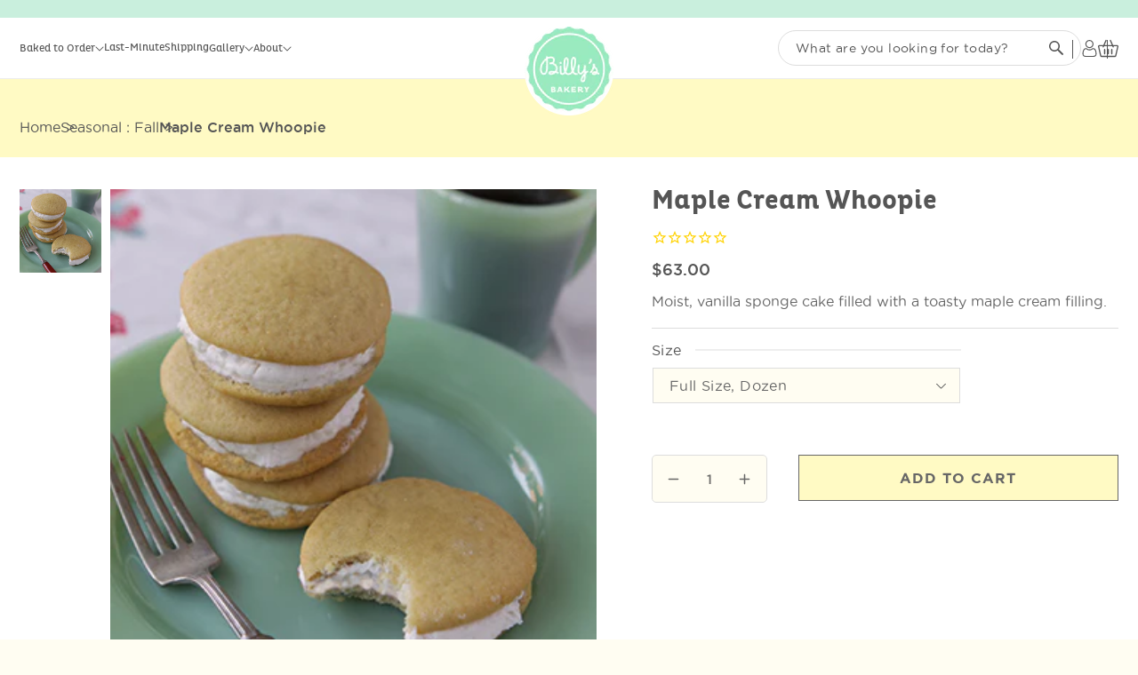

--- FILE ---
content_type: text/html; charset=utf-8
request_url: https://billysbakerynyc.com/collections/seasonal-fall/products/maple-cream-whoopie
body_size: 46069
content:
<!doctype html>
<html class="no-js" lang="en">
  <head>
    <script src="//d1liekpayvooaz.cloudfront.net/apps/customizery/customizery.js?shop=billys-bakery.myshopify.com"></script>
    <meta name="facebook-domain-verification" content="brxc7020apwkmwu9ahq5w0rka04l8v" />

    <meta charset="utf-8">
    <meta http-equiv="X-UA-Compatible" content="IE=edge">
    <meta name="viewport" content="width=device-width,initial-scale=1">
    <meta name="theme-color" content="">
    <link rel="canonical" href="https://billysbakerynyc.com/products/maple-cream-whoopie"><link rel="icon" type="image/png" href="//billysbakerynyc.com/cdn/shop/files/favicon.png?crop=center&height=32&v=1703072331&width=32"><link rel="preconnect" href="https://fonts.shopifycdn.com" crossorigin><title>
      Maple Cream Whoopie
 &ndash; Billy&#39;s Bakery</title>

    
      <meta name="description" content="Moist, vanilla sponge cake filled with a toasty maple cream filling. ">
    

    

<meta property="og:site_name" content="Billy&#39;s Bakery">
<meta property="og:url" content="https://billysbakerynyc.com/products/maple-cream-whoopie">
<meta property="og:title" content="Maple Cream Whoopie">
<meta property="og:type" content="product">
<meta property="og:description" content="Moist, vanilla sponge cake filled with a toasty maple cream filling. "><meta property="og:image" content="http://billysbakerynyc.com/cdn/shop/products/MapleCreamWhoopie.jpg?v=1508168331">
  <meta property="og:image:secure_url" content="https://billysbakerynyc.com/cdn/shop/products/MapleCreamWhoopie.jpg?v=1508168331">
  <meta property="og:image:width" content="333">
  <meta property="og:image:height" content="500"><meta property="og:price:amount" content="63.00">
  <meta property="og:price:currency" content="USD"><meta name="twitter:card" content="summary_large_image">
<meta name="twitter:title" content="Maple Cream Whoopie">
<meta name="twitter:description" content="Moist, vanilla sponge cake filled with a toasty maple cream filling. ">

    <!--  for klaviyo form-->
    <!--  for klaviyo form-->
    <script src="//billysbakerynyc.com/cdn/shop/t/49/assets/constants.js?v=58251544750838685771707896973" defer="defer"></script>
    <script src="//billysbakerynyc.com/cdn/shop/t/49/assets/pubsub.js?v=158357773527763999511707896973" defer="defer"></script>
    <script src="//billysbakerynyc.com/cdn/shop/t/49/assets/global.js?v=83999251313755514921729734080" defer="defer"></script><script src="//billysbakerynyc.com/cdn/shop/t/49/assets/animations.js?v=88693664871331136111707896973" defer="defer"></script><script>window.performance && window.performance.mark && window.performance.mark('shopify.content_for_header.start');</script><meta name="google-site-verification" content="Al2OImaYZNn-1MmPSVeLXjFXDlRnn7SOaGzfiNw14W0">
<meta name="facebook-domain-verification" content="brxc7020apwkmwu9ahq5w0rka04l8v">
<meta id="shopify-digital-wallet" name="shopify-digital-wallet" content="/10563304/digital_wallets/dialog">
<link rel="alternate" type="application/json+oembed" href="https://billysbakerynyc.com/products/maple-cream-whoopie.oembed">
<script async="async" src="/checkouts/internal/preloads.js?locale=en-US"></script>
<script id="shopify-features" type="application/json">{"accessToken":"82ba59ef2fc34b37df3240d28790dbdd","betas":["rich-media-storefront-analytics"],"domain":"billysbakerynyc.com","predictiveSearch":true,"shopId":10563304,"locale":"en"}</script>
<script>var Shopify = Shopify || {};
Shopify.shop = "billys-bakery.myshopify.com";
Shopify.locale = "en";
Shopify.currency = {"active":"USD","rate":"1.0"};
Shopify.country = "US";
Shopify.theme = {"name":"Billy's Bakery DOE Tech Theme","id":165558845728,"schema_name":"Dawn","schema_version":"12.0.0","theme_store_id":null,"role":"main"};
Shopify.theme.handle = "null";
Shopify.theme.style = {"id":null,"handle":null};
Shopify.cdnHost = "billysbakerynyc.com/cdn";
Shopify.routes = Shopify.routes || {};
Shopify.routes.root = "/";</script>
<script type="module">!function(o){(o.Shopify=o.Shopify||{}).modules=!0}(window);</script>
<script>!function(o){function n(){var o=[];function n(){o.push(Array.prototype.slice.apply(arguments))}return n.q=o,n}var t=o.Shopify=o.Shopify||{};t.loadFeatures=n(),t.autoloadFeatures=n()}(window);</script>
<script id="shop-js-analytics" type="application/json">{"pageType":"product"}</script>
<script defer="defer" async type="module" src="//billysbakerynyc.com/cdn/shopifycloud/shop-js/modules/v2/client.init-shop-cart-sync_D0dqhulL.en.esm.js"></script>
<script defer="defer" async type="module" src="//billysbakerynyc.com/cdn/shopifycloud/shop-js/modules/v2/chunk.common_CpVO7qML.esm.js"></script>
<script type="module">
  await import("//billysbakerynyc.com/cdn/shopifycloud/shop-js/modules/v2/client.init-shop-cart-sync_D0dqhulL.en.esm.js");
await import("//billysbakerynyc.com/cdn/shopifycloud/shop-js/modules/v2/chunk.common_CpVO7qML.esm.js");

  window.Shopify.SignInWithShop?.initShopCartSync?.({"fedCMEnabled":true,"windoidEnabled":true});

</script>
<script>(function() {
  var isLoaded = false;
  function asyncLoad() {
    if (isLoaded) return;
    isLoaded = true;
    var urls = ["https:\/\/cdn.productcustomizer.com\/storefront\/production-product-customizer-v2.js?shop=billys-bakery.myshopify.com","\/\/cdn.wishpond.net\/connect.js?merchantId=1516175\u0026writeKey=60bf4c5e5b1f\u0026shop=billys-bakery.myshopify.com","https:\/\/cloudsearch-1f874.kxcdn.com\/shopify.js?shop=billys-bakery.myshopify.com","https:\/\/cdn.nfcube.com\/instafeed-8724b4f6405ba74894c651c240fef34f.js?shop=billys-bakery.myshopify.com"];
    for (var i = 0; i < urls.length; i++) {
      var s = document.createElement('script');
      s.type = 'text/javascript';
      s.async = true;
      s.src = urls[i];
      var x = document.getElementsByTagName('script')[0];
      x.parentNode.insertBefore(s, x);
    }
  };
  if(window.attachEvent) {
    window.attachEvent('onload', asyncLoad);
  } else {
    window.addEventListener('load', asyncLoad, false);
  }
})();</script>
<script id="__st">var __st={"a":10563304,"offset":-18000,"reqid":"201afea3-a966-42f5-a48c-bafe7a4b03a0-1765087348","pageurl":"billysbakerynyc.com\/collections\/seasonal-fall\/products\/maple-cream-whoopie","u":"2eafd1688910","p":"product","rtyp":"product","rid":10824065938};</script>
<script>window.ShopifyPaypalV4VisibilityTracking = true;</script>
<script id="captcha-bootstrap">!function(){'use strict';const t='contact',e='account',n='new_comment',o=[[t,t],['blogs',n],['comments',n],[t,'customer']],c=[[e,'customer_login'],[e,'guest_login'],[e,'recover_customer_password'],[e,'create_customer']],r=t=>t.map((([t,e])=>`form[action*='/${t}']:not([data-nocaptcha='true']) input[name='form_type'][value='${e}']`)).join(','),a=t=>()=>t?[...document.querySelectorAll(t)].map((t=>t.form)):[];function s(){const t=[...o],e=r(t);return a(e)}const i='password',u='form_key',d=['recaptcha-v3-token','g-recaptcha-response','h-captcha-response',i],f=()=>{try{return window.sessionStorage}catch{return}},m='__shopify_v',_=t=>t.elements[u];function p(t,e,n=!1){try{const o=window.sessionStorage,c=JSON.parse(o.getItem(e)),{data:r}=function(t){const{data:e,action:n}=t;return t[m]||n?{data:e,action:n}:{data:t,action:n}}(c);for(const[e,n]of Object.entries(r))t.elements[e]&&(t.elements[e].value=n);n&&o.removeItem(e)}catch(o){console.error('form repopulation failed',{error:o})}}const l='form_type',E='cptcha';function T(t){t.dataset[E]=!0}const w=window,h=w.document,L='Shopify',v='ce_forms',y='captcha';let A=!1;((t,e)=>{const n=(g='f06e6c50-85a8-45c8-87d0-21a2b65856fe',I='https://cdn.shopify.com/shopifycloud/storefront-forms-hcaptcha/ce_storefront_forms_captcha_hcaptcha.v1.5.2.iife.js',D={infoText:'Protected by hCaptcha',privacyText:'Privacy',termsText:'Terms'},(t,e,n)=>{const o=w[L][v],c=o.bindForm;if(c)return c(t,g,e,D).then(n);var r;o.q.push([[t,g,e,D],n]),r=I,A||(h.body.append(Object.assign(h.createElement('script'),{id:'captcha-provider',async:!0,src:r})),A=!0)});var g,I,D;w[L]=w[L]||{},w[L][v]=w[L][v]||{},w[L][v].q=[],w[L][y]=w[L][y]||{},w[L][y].protect=function(t,e){n(t,void 0,e),T(t)},Object.freeze(w[L][y]),function(t,e,n,w,h,L){const[v,y,A,g]=function(t,e,n){const i=e?o:[],u=t?c:[],d=[...i,...u],f=r(d),m=r(i),_=r(d.filter((([t,e])=>n.includes(e))));return[a(f),a(m),a(_),s()]}(w,h,L),I=t=>{const e=t.target;return e instanceof HTMLFormElement?e:e&&e.form},D=t=>v().includes(t);t.addEventListener('submit',(t=>{const e=I(t);if(!e)return;const n=D(e)&&!e.dataset.hcaptchaBound&&!e.dataset.recaptchaBound,o=_(e),c=g().includes(e)&&(!o||!o.value);(n||c)&&t.preventDefault(),c&&!n&&(function(t){try{if(!f())return;!function(t){const e=f();if(!e)return;const n=_(t);if(!n)return;const o=n.value;o&&e.removeItem(o)}(t);const e=Array.from(Array(32),(()=>Math.random().toString(36)[2])).join('');!function(t,e){_(t)||t.append(Object.assign(document.createElement('input'),{type:'hidden',name:u})),t.elements[u].value=e}(t,e),function(t,e){const n=f();if(!n)return;const o=[...t.querySelectorAll(`input[type='${i}']`)].map((({name:t})=>t)),c=[...d,...o],r={};for(const[a,s]of new FormData(t).entries())c.includes(a)||(r[a]=s);n.setItem(e,JSON.stringify({[m]:1,action:t.action,data:r}))}(t,e)}catch(e){console.error('failed to persist form',e)}}(e),e.submit())}));const S=(t,e)=>{t&&!t.dataset[E]&&(n(t,e.some((e=>e===t))),T(t))};for(const o of['focusin','change'])t.addEventListener(o,(t=>{const e=I(t);D(e)&&S(e,y())}));const B=e.get('form_key'),M=e.get(l),P=B&&M;t.addEventListener('DOMContentLoaded',(()=>{const t=y();if(P)for(const e of t)e.elements[l].value===M&&p(e,B);[...new Set([...A(),...v().filter((t=>'true'===t.dataset.shopifyCaptcha))])].forEach((e=>S(e,t)))}))}(h,new URLSearchParams(w.location.search),n,t,e,['guest_login'])})(!0,!0)}();</script>
<script integrity="sha256-52AcMU7V7pcBOXWImdc/TAGTFKeNjmkeM1Pvks/DTgc=" data-source-attribution="shopify.loadfeatures" defer="defer" src="//billysbakerynyc.com/cdn/shopifycloud/storefront/assets/storefront/load_feature-81c60534.js" crossorigin="anonymous"></script>
<script data-source-attribution="shopify.dynamic_checkout.dynamic.init">var Shopify=Shopify||{};Shopify.PaymentButton=Shopify.PaymentButton||{isStorefrontPortableWallets:!0,init:function(){window.Shopify.PaymentButton.init=function(){};var t=document.createElement("script");t.src="https://billysbakerynyc.com/cdn/shopifycloud/portable-wallets/latest/portable-wallets.en.js",t.type="module",document.head.appendChild(t)}};
</script>
<script data-source-attribution="shopify.dynamic_checkout.buyer_consent">
  function portableWalletsHideBuyerConsent(e){var t=document.getElementById("shopify-buyer-consent"),n=document.getElementById("shopify-subscription-policy-button");t&&n&&(t.classList.add("hidden"),t.setAttribute("aria-hidden","true"),n.removeEventListener("click",e))}function portableWalletsShowBuyerConsent(e){var t=document.getElementById("shopify-buyer-consent"),n=document.getElementById("shopify-subscription-policy-button");t&&n&&(t.classList.remove("hidden"),t.removeAttribute("aria-hidden"),n.addEventListener("click",e))}window.Shopify?.PaymentButton&&(window.Shopify.PaymentButton.hideBuyerConsent=portableWalletsHideBuyerConsent,window.Shopify.PaymentButton.showBuyerConsent=portableWalletsShowBuyerConsent);
</script>
<script data-source-attribution="shopify.dynamic_checkout.cart.bootstrap">document.addEventListener("DOMContentLoaded",(function(){function t(){return document.querySelector("shopify-accelerated-checkout-cart, shopify-accelerated-checkout")}if(t())Shopify.PaymentButton.init();else{new MutationObserver((function(e,n){t()&&(Shopify.PaymentButton.init(),n.disconnect())})).observe(document.body,{childList:!0,subtree:!0})}}));
</script>
<link id="shopify-accelerated-checkout-styles" rel="stylesheet" media="screen" href="https://billysbakerynyc.com/cdn/shopifycloud/portable-wallets/latest/accelerated-checkout-backwards-compat.css" crossorigin="anonymous">
<style id="shopify-accelerated-checkout-cart">
        #shopify-buyer-consent {
  margin-top: 1em;
  display: inline-block;
  width: 100%;
}

#shopify-buyer-consent.hidden {
  display: none;
}

#shopify-subscription-policy-button {
  background: none;
  border: none;
  padding: 0;
  text-decoration: underline;
  font-size: inherit;
  cursor: pointer;
}

#shopify-subscription-policy-button::before {
  box-shadow: none;
}

      </style>
<script id="sections-script" data-sections="header" defer="defer" src="//billysbakerynyc.com/cdn/shop/t/49/compiled_assets/scripts.js?34108"></script>
<script>window.performance && window.performance.mark && window.performance.mark('shopify.content_for_header.end');</script>


    <style data-shopify>
      @font-face {
  font-family: Assistant;
  font-weight: 400;
  font-style: normal;
  font-display: swap;
  src: url("//billysbakerynyc.com/cdn/fonts/assistant/assistant_n4.9120912a469cad1cc292572851508ca49d12e768.woff2") format("woff2"),
       url("//billysbakerynyc.com/cdn/fonts/assistant/assistant_n4.6e9875ce64e0fefcd3f4446b7ec9036b3ddd2985.woff") format("woff");
}

      @font-face {
  font-family: Assistant;
  font-weight: 700;
  font-style: normal;
  font-display: swap;
  src: url("//billysbakerynyc.com/cdn/fonts/assistant/assistant_n7.bf44452348ec8b8efa3aa3068825305886b1c83c.woff2") format("woff2"),
       url("//billysbakerynyc.com/cdn/fonts/assistant/assistant_n7.0c887fee83f6b3bda822f1150b912c72da0f7b64.woff") format("woff");
}

      
      
      @font-face {
  font-family: Assistant;
  font-weight: 400;
  font-style: normal;
  font-display: swap;
  src: url("//billysbakerynyc.com/cdn/fonts/assistant/assistant_n4.9120912a469cad1cc292572851508ca49d12e768.woff2") format("woff2"),
       url("//billysbakerynyc.com/cdn/fonts/assistant/assistant_n4.6e9875ce64e0fefcd3f4446b7ec9036b3ddd2985.woff") format("woff");
}


      
        :root,
        .color-background-1 {
          --color-background: 255,255,255;
        
          --gradient-background: #ffffff;
        

        

        --color-foreground: 18,18,18;
        --color-background-contrast: 191,191,191;
        --color-shadow: 18,18,18;
        --color-button: 18,18,18;
        --color-button-text: 255,255,255;
        --color-secondary-button: 255,255,255;
        --color-secondary-button-text: 18,18,18;
        --color-link: 18,18,18;
        --color-badge-foreground: 18,18,18;
        --color-badge-background: 255,255,255;
        --color-badge-border: 18,18,18;
        --payment-terms-background-color: rgb(255 255 255);
      }
      
        
        .color-background-2 {
          --color-background: 243,243,243;
        
          --gradient-background: #f3f3f3;
        

        

        --color-foreground: 18,18,18;
        --color-background-contrast: 179,179,179;
        --color-shadow: 18,18,18;
        --color-button: 18,18,18;
        --color-button-text: 243,243,243;
        --color-secondary-button: 243,243,243;
        --color-secondary-button-text: 18,18,18;
        --color-link: 18,18,18;
        --color-badge-foreground: 18,18,18;
        --color-badge-background: 243,243,243;
        --color-badge-border: 18,18,18;
        --payment-terms-background-color: rgb(243 243 243);
      }
      
        
        .color-inverse {
          --color-background: 36,40,51;
        
          --gradient-background: #242833;
        

        

        --color-foreground: 255,255,255;
        --color-background-contrast: 47,52,66;
        --color-shadow: 18,18,18;
        --color-button: 255,255,255;
        --color-button-text: 0,0,0;
        --color-secondary-button: 36,40,51;
        --color-secondary-button-text: 255,255,255;
        --color-link: 255,255,255;
        --color-badge-foreground: 255,255,255;
        --color-badge-background: 36,40,51;
        --color-badge-border: 255,255,255;
        --payment-terms-background-color: rgb(36 40 51);
      }
      
        
        .color-accent-1 {
          --color-background: 18,18,18;
        
          --gradient-background: #121212;
        

        

        --color-foreground: 255,255,255;
        --color-background-contrast: 146,146,146;
        --color-shadow: 18,18,18;
        --color-button: 255,255,255;
        --color-button-text: 18,18,18;
        --color-secondary-button: 18,18,18;
        --color-secondary-button-text: 255,255,255;
        --color-link: 255,255,255;
        --color-badge-foreground: 255,255,255;
        --color-badge-background: 18,18,18;
        --color-badge-border: 255,255,255;
        --payment-terms-background-color: rgb(18 18 18);
      }
      
        
        .color-accent-2 {
          --color-background: 51,79,180;
        
          --gradient-background: #334fb4;
        

        

        --color-foreground: 255,255,255;
        --color-background-contrast: 23,35,81;
        --color-shadow: 18,18,18;
        --color-button: 255,255,255;
        --color-button-text: 51,79,180;
        --color-secondary-button: 51,79,180;
        --color-secondary-button-text: 255,255,255;
        --color-link: 255,255,255;
        --color-badge-foreground: 255,255,255;
        --color-badge-background: 51,79,180;
        --color-badge-border: 255,255,255;
        --payment-terms-background-color: rgb(51 79 180);
      }
      

      body, .color-background-1, .color-background-2, .color-inverse, .color-accent-1, .color-accent-2 {
        color: rgba(var(--color-foreground), 0.75);
        background-color: rgb(var(--color-background));
      }

      :root {
        --font-body-family: Assistant, sans-serif;
        --font-body-style: normal;
        --font-body-weight: 400;
        --font-body-weight-bold: 700;

        --font-heading-family: Assistant, sans-serif;
        --font-heading-style: normal;
        --font-heading-weight: 400;

        --font-body-scale: 1.0;
        --font-heading-scale: 1.0;

        --media-padding: px;
        --media-border-opacity: 0.05;
        --media-border-width: 1px;
        --media-radius: 0px;
        --media-shadow-opacity: 0.0;
        --media-shadow-horizontal-offset: 0px;
        --media-shadow-vertical-offset: 4px;
        --media-shadow-blur-radius: 5px;
        --media-shadow-visible: 0;

        --page-width: 120rem;
        --page-width-margin: 0rem;

        --product-card-image-padding: 0.0rem;
        --product-card-corner-radius: 0.0rem;
        --product-card-text-alignment: left;
        --product-card-border-width: 0.0rem;
        --product-card-border-opacity: 0.1;
        --product-card-shadow-opacity: 0.0;
        --product-card-shadow-visible: 0;
        --product-card-shadow-horizontal-offset: 0.0rem;
        --product-card-shadow-vertical-offset: 0.4rem;
        --product-card-shadow-blur-radius: 0.5rem;

        --collection-card-image-padding: 0.0rem;
        --collection-card-corner-radius: 0.0rem;
        --collection-card-text-alignment: left;
        --collection-card-border-width: 0.0rem;
        --collection-card-border-opacity: 0.1;
        --collection-card-shadow-opacity: 0.0;
        --collection-card-shadow-visible: 0;
        --collection-card-shadow-horizontal-offset: 0.0rem;
        --collection-card-shadow-vertical-offset: 0.4rem;
        --collection-card-shadow-blur-radius: 0.5rem;

        --blog-card-image-padding: 0.0rem;
        --blog-card-corner-radius: 0.0rem;
        --blog-card-text-alignment: left;
        --blog-card-border-width: 0.0rem;
        --blog-card-border-opacity: 0.1;
        --blog-card-shadow-opacity: 0.0;
        --blog-card-shadow-visible: 0;
        --blog-card-shadow-horizontal-offset: 0.0rem;
        --blog-card-shadow-vertical-offset: 0.4rem;
        --blog-card-shadow-blur-radius: 0.5rem;

        --badge-corner-radius: 4.0rem;

        --popup-border-width: 1px;
        --popup-border-opacity: 0.1;
        --popup-corner-radius: 0px;
        --popup-shadow-opacity: 0.05;
        --popup-shadow-horizontal-offset: 0px;
        --popup-shadow-vertical-offset: 4px;
        --popup-shadow-blur-radius: 5px;

        --drawer-border-width: 1px;
        --drawer-border-opacity: 0.1;
        --drawer-shadow-opacity: 0.0;
        --drawer-shadow-horizontal-offset: 0px;
        --drawer-shadow-vertical-offset: 4px;
        --drawer-shadow-blur-radius: 5px;

        --spacing-sections-desktop: 0px;
        --spacing-sections-mobile: 0px;

        --grid-desktop-vertical-spacing: 8px;
        --grid-desktop-horizontal-spacing: 8px;
        --grid-mobile-vertical-spacing: 4px;
        --grid-mobile-horizontal-spacing: 4px;

        --text-boxes-border-opacity: 0.1;
        --text-boxes-border-width: 0px;
        --text-boxes-radius: 0px;
        --text-boxes-shadow-opacity: 0.0;
        --text-boxes-shadow-visible: 0;
        --text-boxes-shadow-horizontal-offset: 0px;
        --text-boxes-shadow-vertical-offset: 4px;
        --text-boxes-shadow-blur-radius: 5px;

        --buttons-radius: 0px;
        --buttons-radius-outset: 0px;
        --buttons-border-width: 1px;
        --buttons-border-opacity: 1.0;
        --buttons-shadow-opacity: 0.0;
        --buttons-shadow-visible: 0;
        --buttons-shadow-horizontal-offset: 0px;
        --buttons-shadow-vertical-offset: 4px;
        --buttons-shadow-blur-radius: 5px;
        --buttons-border-offset: 0px;

        --inputs-radius: 0px;
        --inputs-border-width: 1px;
        --inputs-border-opacity: 0.55;
        --inputs-shadow-opacity: 0.0;
        --inputs-shadow-horizontal-offset: 0px;
        --inputs-margin-offset: 0px;
        --inputs-shadow-vertical-offset: 4px;
        --inputs-shadow-blur-radius: 5px;
        --inputs-radius-outset: 0px;

        --variant-pills-radius: 40px;
        --variant-pills-border-width: 1px;
        --variant-pills-border-opacity: 0.55;
        --variant-pills-shadow-opacity: 0.0;
        --variant-pills-shadow-horizontal-offset: 0px;
        --variant-pills-shadow-vertical-offset: 4px;
        --variant-pills-shadow-blur-radius: 5px;
      }

      *,
      *::before,
      *::after {
        box-sizing: inherit;
      }

      html {
        box-sizing: border-box;
        font-size: calc(var(--font-body-scale) * 62.5%);
        height: 100%;
      }

      body {
        display: grid;
        grid-template-rows: auto auto 1fr auto;
        grid-template-columns: 100%;
        min-height: 100%;
        margin: 0;
        font-size: 1.5rem;
        letter-spacing: 0.06rem;
        line-height: calc(1 + 0.8 / var(--font-body-scale));
        font-family: var(--font-body-family);
        font-style: var(--font-body-style);
        font-weight: var(--font-body-weight);
      }

      @media screen and (min-width: 750px) {
        body {
          font-size: 1.6rem;
        }
      }
    </style>

    <link href="//billysbakerynyc.com/cdn/shop/t/49/assets/base.css?v=110554788501237647801707896973" rel="stylesheet" type="text/css" media="all" />
    <!-- Swiper Css File -->
    <link href="//billysbakerynyc.com/cdn/shop/t/49/assets/swiper-bundle.css?v=55754961042815831971707896973" rel="stylesheet" type="text/css" media="all" />
    <!-- Custom Css File -->
    <link href="//billysbakerynyc.com/cdn/shop/t/49/assets/custom.css?v=83353017123180506191722356131" rel="stylesheet" type="text/css" media="all" />
    <link href="//billysbakerynyc.com/cdn/shop/t/49/assets/details-article.css?v=106130849044034113241712223794" rel="stylesheet" type="text/css" media="all" />
    <link href="//billysbakerynyc.com/cdn/shop/t/49/assets/custom-default.css?v=39323526444150776581707896973" rel="stylesheet" type="text/css" media="all" />
<link rel="preload" as="font" href="//billysbakerynyc.com/cdn/fonts/assistant/assistant_n4.9120912a469cad1cc292572851508ca49d12e768.woff2" type="font/woff2" crossorigin><link rel="preload" as="font" href="//billysbakerynyc.com/cdn/fonts/assistant/assistant_n4.9120912a469cad1cc292572851508ca49d12e768.woff2" type="font/woff2" crossorigin><!--<link
        rel="stylesheet"
        href="//billysbakerynyc.com/cdn/shop/t/49/assets/component-predictive-search.css?v=118923337488134913561707896973"
        media="print"
        onload="this.media='all'"
      >-->
<style>.product-form__submit.button.button--full-width.button--primary{ pointer-events: none}</style>
    <script>
      document.documentElement.className = document.documentElement.className.replace('no-js', 'js');
      if (Shopify.designMode) {
        document.documentElement.classList.add('shopify-design-mode');
      }
    </script>
  
  <link href='https://fonts.googleapis.com/css?family=Lato:300,400,700,900|Manjari:400,700|Nunito:300,400,600,700,800|Roboto:300,400,500,700,900&display=swap' rel='stylesheet'>
                                   <link rel='stylesheet' href='https://reorder-master.hulkapps.com/css/re-order.css?v=2025-09-09 19:46:53'>
<!-- BEGIN app block: shopify://apps/zapiet-pickup-delivery/blocks/app-embed/5599aff0-8af1-473a-a372-ecd72a32b4d5 -->









    <style>#storePickupApp time {
    width: 100% !important;
}</style>




<script type="text/javascript">
    var zapietTranslations = {};

    window.ZapietMethods = {"pickup":{"active":true,"enabled":true,"name":"Pickup","sort":0,"status":{"condition":"price","operator":"morethan","value":0,"enabled":true,"product_conditions":{"enabled":false,"value":"Delivery Only,Shipping Only","enable":false,"property":"tags","hide_button":false}},"button":{"type":"default","default":null,"hover":null,"active":null}},"delivery":{"active":false,"enabled":true,"name":"Delivery","sort":1,"status":{"condition":"price","operator":"morethan","value":2500,"enabled":true,"product_conditions":{"enabled":false,"value":"GNYCC","enable":true,"property":"tags","hide_button":false}},"button":{"type":"default","default":null,"hover":null,"active":null}},"shipping":{"active":false,"enabled":true,"name":"Shipping","sort":2,"status":{"condition":"price","operator":"morethan","value":0,"enabled":true,"product_conditions":{"enabled":true,"value":"shipping","enable":true,"property":"vendor","hide_button":false}},"button":{"type":"default","default":null,"hover":null,"active":null}}}
    window.ZapietEvent = {
        listen: function(eventKey, callback) {
            if (!this.listeners) {
                this.listeners = [];
            }
            this.listeners.push({
                eventKey: eventKey,
                callback: callback
            });
        },
    };

    

    
        
        var language_settings = {"enable_app":true,"enable_geo_search_for_pickups":false,"pickup_region_filter_enabled":false,"pickup_region_filter_field":null,"currency":"USD","weight_format":"lb","pickup.enable_map":false,"delivery_validation_method":"exact_postcode_matching","base_country_name":"United States","base_country_code":"US","method_display_style":"default","default_method_display_style":"classic","date_format":"m/d/Y","time_format":"h:i A","week_day_start":"Sun","pickup_address_format":"<span><strong>{{company_name}}</strong></span>\n<span>{{address_line_1}}, {{city}}</span>","rates_enabled":true,"payment_customization_enabled":false,"distance_format":"mi","enable_delivery_address_autocompletion":false,"enable_delivery_current_location":false,"enable_pickup_address_autocompletion":false,"pickup_date_picker_enabled":true,"pickup_time_picker_enabled":true,"delivery_note_enabled":false,"delivery_note_required":false,"delivery_date_picker_enabled":true,"delivery_time_picker_enabled":true,"shipping.date_picker_enabled":true,"delivery_validate_cart":false,"pickup_validate_cart":false,"gmak":"","enable_checkout_locale":true,"enable_checkout_url":true,"disable_widget_for_digital_items":false,"disable_widget_for_product_handles":"gift-card","colors":{"widget_active_background_color":null,"widget_active_border_color":null,"widget_active_icon_color":null,"widget_active_text_color":null,"widget_inactive_background_color":null,"widget_inactive_border_color":null,"widget_inactive_icon_color":null,"widget_inactive_text_color":null},"delivery_validator":{"enabled":false,"show_on_page_load":true,"sticky":true},"checkout":{"delivery":{"discount_code":null,"prepopulate_shipping_address":true,"preselect_first_available_time":true},"pickup":{"discount_code":null,"prepopulate_shipping_address":true,"customer_phone_required":false,"preselect_first_location":true,"preselect_first_available_time":false},"shipping":{"discount_code":null}},"day_name_attribute_enabled":false,"methods":{"pickup":{"active":true,"enabled":true,"name":"Pickup","sort":0,"status":{"condition":"price","operator":"morethan","value":0,"enabled":true,"product_conditions":{"enabled":false,"value":"Delivery Only,Shipping Only","enable":false,"property":"tags","hide_button":false}},"button":{"type":"default","default":null,"hover":null,"active":null}},"delivery":{"active":false,"enabled":true,"name":"Delivery","sort":1,"status":{"condition":"price","operator":"morethan","value":2500,"enabled":true,"product_conditions":{"enabled":false,"value":"GNYCC","enable":true,"property":"tags","hide_button":false}},"button":{"type":"default","default":null,"hover":null,"active":null}},"shipping":{"active":false,"enabled":true,"name":"Shipping","sort":2,"status":{"condition":"price","operator":"morethan","value":0,"enabled":true,"product_conditions":{"enabled":true,"value":"shipping","enable":true,"property":"vendor","hide_button":false}},"button":{"type":"default","default":null,"hover":null,"active":null}}},"translations":{"methods":{"shipping":"Shipping","pickup":"Pickups","delivery":"Delivery"},"calendar":{"january":"January","february":"February","march":"March","april":"April","may":"May","june":"June","july":"July","august":"August","september":"September","october":"October","november":"November","december":"December","sunday":"Sun","monday":"Mon","tuesday":"Tue","wednesday":"Wed","thursday":"Thu","friday":"Fri","saturday":"Sat","today":"","close":"","labelMonthNext":"Next month","labelMonthPrev":"Previous month","labelMonthSelect":"Select a month","labelYearSelect":"Select a year","and":"and","between":"between"},"pickup":{"checkout_button":"Checkout","location_label":"Choose a location.","could_not_find_location":"Sorry, we could not find your location.","datepicker_label":"Choose a date and time.","datepicker_placeholder":"Choose a date and time.","date_time_output":"{{DATE}} at {{TIME}}","location_placeholder":"Enter your postal code ...","filter_by_region_placeholder":"Filter by state/province","heading":"Store Pickup","note":"","max_order_total":"Maximum order value for pickup is $0.00","max_order_weight":"Maximum order weight for pickup is {{ weight }}","min_order_total":"Minimum order value for pickup is $0.00","min_order_weight":"Minimum order weight for pickup is {{ weight }}","more_information":"More information","no_date_time_selected":"Please select a date & time.","no_locations_found":"Sorry, pickup is not available for your selected items.","no_locations_region":"Sorry, pickup is not available in your region.","cart_eligibility_error":"Sorry, pickup is not available for your selected items.","method_not_available":"Not available","opening_hours":"Opening hours","locations_found":"Please select a pickup location:","preselect_first_available_time":"Select a time","dates_not_available":"Sorry, your selected items are not currently available for pickup.","location_error":"Please select a pickup location.","checkout_error":"Please select a date and time for pickup."},"delivery":{"checkout_button":"Checkout","could_not_find_location":"Sorry, we could not find your location.","datepicker_label":"Choose a date and time.","datepicker_placeholder":"Choose a date and time.","date_time_output":"{{DATE}} between {{SLOT_START_TIME}} and {{SLOT_END_TIME}}","delivery_note_label":"Please enter delivery instructions (optional)","delivery_validator_button_label":"Go","delivery_validator_eligible_button_label":"Continue shopping","delivery_validator_eligible_button_link":"#","delivery_validator_eligible_content":"To start shopping just click the button below","delivery_validator_eligible_heading":"Great, we deliver to your area!","delivery_validator_error_button_label":"Continue shopping","delivery_validator_error_button_link":"#","delivery_validator_error_content":"Sorry, it looks like we have encountered an unexpected error. Please try again.","delivery_validator_error_heading":"An error occured","delivery_validator_not_eligible_button_label":"Continue shopping","delivery_validator_not_eligible_button_link":"#","delivery_validator_not_eligible_content":"You are more then welcome to continue browsing our store","delivery_validator_not_eligible_heading":"Sorry, we do not deliver to your zip code.","delivery_validator_placeholder":"Enter your zip code...","delivery_validator_prelude":"Do we deliver?","available":"Lucky you! We deliver to your zip code!","heading":"Local Delivery","note":"Enter your zip code to check if we deliver to you.","max_order_total":"Maximum order value for delivery is $25.00","max_order_weight":"Maximum order weight for delivery is {{ weight }}","min_order_total":"Minimum order value for delivery is $25.00","min_order_weight":"Minimum order weight for delivery is {{ weight }}","delivery_note_error":"Please enter delivery instructions","no_date_time_selected":"Please select a date & time for delivery.","cart_eligibility_error":"Sorry, delivery is not available for your selected items.","method_not_available":"Not available","delivery_note_label_required":"Please enter delivery instructions (required)","location_placeholder":"Enter your zip code ...","preselect_first_available_time":"Select a time","not_available":"Sorry, we do not deliver to your zip code.","dates_not_available":"Sorry, your selected items are not currently available for delivery.","checkout_error":"Please enter a valid zip code and select your preferred date and time for delivery."},"shipping":{"checkout_button":"Checkout","datepicker_placeholder":"Choose a date.","heading":"Shipping","note":"Please click the checkout button to continue.","max_order_total":"Maximum order value for shipping is $0.00","max_order_weight":"Maximum order weight for shipping is {{ weight }}","min_order_total":"Minimum order value for shipping is $0.00","min_order_weight":"Minimum order weight for shipping is {{ weight }}","cart_eligibility_error":"Sorry, shipping is not available for your selected items.","method_not_available":"Not available","checkout_error":"Please choose a date for shipping."},"widget":{"zapiet_id_error":"There was a problem adding the Zapiet ID to your cart","attributes_error":"There was a problem adding the attributes to your cart","no_delivery_options_available":"No delivery options are available for your products","sms_consent":"I would like to receive SMS notifications about my order updates.","no_checkout_method_error":"Please select a delivery option","daily_limits_modal_title":"Some items in your cart are unavailable for the selected date.","daily_limits_modal_description":"Select a different date or adjust your cart.","daily_limits_modal_close_button":"Review products","daily_limits_modal_change_date_button":"Change date","daily_limits_modal_out_of_stock_label":"Out of stock","daily_limits_modal_only_left_label":"Only {{ quantity }} left"},"order_status":{"pickup_details_heading":"Pickup details","pickup_details_text":"Your order will be ready for collection at our {{ Pickup-Location-Company }} location{% if Pickup-Date %} on {{ Pickup-Date | date: \"%A, %d %B\" }}{% if Pickup-Time %} at {{ Pickup-Time }}{% endif %}{% endif %}","delivery_details_heading":"Delivery details","delivery_details_text":"Your order will be delivered locally by our team{% if Delivery-Date %} on the {{ Delivery-Date | date: \"%A, %d %B\" }}{% if Delivery-Time %} between {{ Delivery-Time }}{% endif %}{% endif %}","shipping_details_heading":"Shipping details","shipping_details_text":"Your order will arrive soon{% if Shipping-Date %} on the {{ Shipping-Date | date: \"%A, %d %B\" }}{% endif %}"},"product_widget":{"title":"Delivery and pickup options:","pickup_at":"Pickup at {{ location }}","ready_for_collection":"Ready for collection from","on":"on","view_all_stores":"View all stores","pickup_not_available_item":"Pickup not available for this item","delivery_not_available_location":"Delivery not available for {{ postal_code }}","delivered_by":"Delivered by {{ date }}","delivered_today":"Delivered today","change":"Change","tomorrow":"tomorrow","today":"today","delivery_to":"Delivery to {{ postal_code }}","showing_options_for":"Showing options for {{ postal_code }}","modal_heading":"Select a store for pickup","modal_subheading":"Showing stores near {{ postal_code }}","show_opening_hours":"Show opening hours","hide_opening_hours":"Hide opening hours","closed":"Closed","input_placeholder":"Enter your postal code","input_button":"Check","input_error":"Add a postal code to check available delivery and pickup options.","pickup_available":"Pickup available","not_available":"Not available","select":"Select","selected":"Selected","find_a_store":"Find a store"},"shipping_language_code":"en","delivery_language_code":"en-AU","pickup_language_code":"en-CA"},"default_language":"en","region":"us-2","api_region":"api-us","enable_zapiet_id_all_items":true,"widget_restore_state_on_load":false,"draft_orders_enabled":false,"preselect_checkout_method":false,"widget_show_could_not_locate_div_error":true,"checkout_extension_enabled":false,"show_pickup_consent_checkbox":false,"show_delivery_consent_checkbox":false,"subscription_paused":false,"pickup_note_enabled":false,"pickup_note_required":false,"shipping_note_enabled":false,"shipping_note_required":false};
        zapietTranslations["en"] = language_settings.translations;
    

    function initializeZapietApp() {
        var products = [];

        

        window.ZapietCachedSettings = {
            cached_config: {"enable_app":true,"enable_geo_search_for_pickups":false,"pickup_region_filter_enabled":false,"pickup_region_filter_field":null,"currency":"USD","weight_format":"lb","pickup.enable_map":false,"delivery_validation_method":"exact_postcode_matching","base_country_name":"United States","base_country_code":"US","method_display_style":"default","default_method_display_style":"classic","date_format":"m/d/Y","time_format":"h:i A","week_day_start":"Sun","pickup_address_format":"<span><strong>{{company_name}}</strong></span>\n<span>{{address_line_1}}, {{city}}</span>","rates_enabled":true,"payment_customization_enabled":false,"distance_format":"mi","enable_delivery_address_autocompletion":false,"enable_delivery_current_location":false,"enable_pickup_address_autocompletion":false,"pickup_date_picker_enabled":true,"pickup_time_picker_enabled":true,"delivery_note_enabled":false,"delivery_note_required":false,"delivery_date_picker_enabled":true,"delivery_time_picker_enabled":true,"shipping.date_picker_enabled":true,"delivery_validate_cart":false,"pickup_validate_cart":false,"gmak":"","enable_checkout_locale":true,"enable_checkout_url":true,"disable_widget_for_digital_items":false,"disable_widget_for_product_handles":"gift-card","colors":{"widget_active_background_color":null,"widget_active_border_color":null,"widget_active_icon_color":null,"widget_active_text_color":null,"widget_inactive_background_color":null,"widget_inactive_border_color":null,"widget_inactive_icon_color":null,"widget_inactive_text_color":null},"delivery_validator":{"enabled":false,"show_on_page_load":true,"sticky":true},"checkout":{"delivery":{"discount_code":null,"prepopulate_shipping_address":true,"preselect_first_available_time":true},"pickup":{"discount_code":null,"prepopulate_shipping_address":true,"customer_phone_required":false,"preselect_first_location":true,"preselect_first_available_time":false},"shipping":{"discount_code":null}},"day_name_attribute_enabled":false,"methods":{"pickup":{"active":true,"enabled":true,"name":"Pickup","sort":0,"status":{"condition":"price","operator":"morethan","value":0,"enabled":true,"product_conditions":{"enabled":false,"value":"Delivery Only,Shipping Only","enable":false,"property":"tags","hide_button":false}},"button":{"type":"default","default":null,"hover":null,"active":null}},"delivery":{"active":false,"enabled":true,"name":"Delivery","sort":1,"status":{"condition":"price","operator":"morethan","value":2500,"enabled":true,"product_conditions":{"enabled":false,"value":"GNYCC","enable":true,"property":"tags","hide_button":false}},"button":{"type":"default","default":null,"hover":null,"active":null}},"shipping":{"active":false,"enabled":true,"name":"Shipping","sort":2,"status":{"condition":"price","operator":"morethan","value":0,"enabled":true,"product_conditions":{"enabled":true,"value":"shipping","enable":true,"property":"vendor","hide_button":false}},"button":{"type":"default","default":null,"hover":null,"active":null}}},"translations":{"methods":{"shipping":"Shipping","pickup":"Pickups","delivery":"Delivery"},"calendar":{"january":"January","february":"February","march":"March","april":"April","may":"May","june":"June","july":"July","august":"August","september":"September","october":"October","november":"November","december":"December","sunday":"Sun","monday":"Mon","tuesday":"Tue","wednesday":"Wed","thursday":"Thu","friday":"Fri","saturday":"Sat","today":"","close":"","labelMonthNext":"Next month","labelMonthPrev":"Previous month","labelMonthSelect":"Select a month","labelYearSelect":"Select a year","and":"and","between":"between"},"pickup":{"checkout_button":"Checkout","location_label":"Choose a location.","could_not_find_location":"Sorry, we could not find your location.","datepicker_label":"Choose a date and time.","datepicker_placeholder":"Choose a date and time.","date_time_output":"{{DATE}} at {{TIME}}","location_placeholder":"Enter your postal code ...","filter_by_region_placeholder":"Filter by state/province","heading":"Store Pickup","note":"","max_order_total":"Maximum order value for pickup is $0.00","max_order_weight":"Maximum order weight for pickup is {{ weight }}","min_order_total":"Minimum order value for pickup is $0.00","min_order_weight":"Minimum order weight for pickup is {{ weight }}","more_information":"More information","no_date_time_selected":"Please select a date & time.","no_locations_found":"Sorry, pickup is not available for your selected items.","no_locations_region":"Sorry, pickup is not available in your region.","cart_eligibility_error":"Sorry, pickup is not available for your selected items.","method_not_available":"Not available","opening_hours":"Opening hours","locations_found":"Please select a pickup location:","preselect_first_available_time":"Select a time","dates_not_available":"Sorry, your selected items are not currently available for pickup.","location_error":"Please select a pickup location.","checkout_error":"Please select a date and time for pickup."},"delivery":{"checkout_button":"Checkout","could_not_find_location":"Sorry, we could not find your location.","datepicker_label":"Choose a date and time.","datepicker_placeholder":"Choose a date and time.","date_time_output":"{{DATE}} between {{SLOT_START_TIME}} and {{SLOT_END_TIME}}","delivery_note_label":"Please enter delivery instructions (optional)","delivery_validator_button_label":"Go","delivery_validator_eligible_button_label":"Continue shopping","delivery_validator_eligible_button_link":"#","delivery_validator_eligible_content":"To start shopping just click the button below","delivery_validator_eligible_heading":"Great, we deliver to your area!","delivery_validator_error_button_label":"Continue shopping","delivery_validator_error_button_link":"#","delivery_validator_error_content":"Sorry, it looks like we have encountered an unexpected error. Please try again.","delivery_validator_error_heading":"An error occured","delivery_validator_not_eligible_button_label":"Continue shopping","delivery_validator_not_eligible_button_link":"#","delivery_validator_not_eligible_content":"You are more then welcome to continue browsing our store","delivery_validator_not_eligible_heading":"Sorry, we do not deliver to your zip code.","delivery_validator_placeholder":"Enter your zip code...","delivery_validator_prelude":"Do we deliver?","available":"Lucky you! We deliver to your zip code!","heading":"Local Delivery","note":"Enter your zip code to check if we deliver to you.","max_order_total":"Maximum order value for delivery is $25.00","max_order_weight":"Maximum order weight for delivery is {{ weight }}","min_order_total":"Minimum order value for delivery is $25.00","min_order_weight":"Minimum order weight for delivery is {{ weight }}","delivery_note_error":"Please enter delivery instructions","no_date_time_selected":"Please select a date & time for delivery.","cart_eligibility_error":"Sorry, delivery is not available for your selected items.","method_not_available":"Not available","delivery_note_label_required":"Please enter delivery instructions (required)","location_placeholder":"Enter your zip code ...","preselect_first_available_time":"Select a time","not_available":"Sorry, we do not deliver to your zip code.","dates_not_available":"Sorry, your selected items are not currently available for delivery.","checkout_error":"Please enter a valid zip code and select your preferred date and time for delivery."},"shipping":{"checkout_button":"Checkout","datepicker_placeholder":"Choose a date.","heading":"Shipping","note":"Please click the checkout button to continue.","max_order_total":"Maximum order value for shipping is $0.00","max_order_weight":"Maximum order weight for shipping is {{ weight }}","min_order_total":"Minimum order value for shipping is $0.00","min_order_weight":"Minimum order weight for shipping is {{ weight }}","cart_eligibility_error":"Sorry, shipping is not available for your selected items.","method_not_available":"Not available","checkout_error":"Please choose a date for shipping."},"widget":{"zapiet_id_error":"There was a problem adding the Zapiet ID to your cart","attributes_error":"There was a problem adding the attributes to your cart","no_delivery_options_available":"No delivery options are available for your products","sms_consent":"I would like to receive SMS notifications about my order updates.","no_checkout_method_error":"Please select a delivery option","daily_limits_modal_title":"Some items in your cart are unavailable for the selected date.","daily_limits_modal_description":"Select a different date or adjust your cart.","daily_limits_modal_close_button":"Review products","daily_limits_modal_change_date_button":"Change date","daily_limits_modal_out_of_stock_label":"Out of stock","daily_limits_modal_only_left_label":"Only {{ quantity }} left"},"order_status":{"pickup_details_heading":"Pickup details","pickup_details_text":"Your order will be ready for collection at our {{ Pickup-Location-Company }} location{% if Pickup-Date %} on {{ Pickup-Date | date: \"%A, %d %B\" }}{% if Pickup-Time %} at {{ Pickup-Time }}{% endif %}{% endif %}","delivery_details_heading":"Delivery details","delivery_details_text":"Your order will be delivered locally by our team{% if Delivery-Date %} on the {{ Delivery-Date | date: \"%A, %d %B\" }}{% if Delivery-Time %} between {{ Delivery-Time }}{% endif %}{% endif %}","shipping_details_heading":"Shipping details","shipping_details_text":"Your order will arrive soon{% if Shipping-Date %} on the {{ Shipping-Date | date: \"%A, %d %B\" }}{% endif %}"},"product_widget":{"title":"Delivery and pickup options:","pickup_at":"Pickup at {{ location }}","ready_for_collection":"Ready for collection from","on":"on","view_all_stores":"View all stores","pickup_not_available_item":"Pickup not available for this item","delivery_not_available_location":"Delivery not available for {{ postal_code }}","delivered_by":"Delivered by {{ date }}","delivered_today":"Delivered today","change":"Change","tomorrow":"tomorrow","today":"today","delivery_to":"Delivery to {{ postal_code }}","showing_options_for":"Showing options for {{ postal_code }}","modal_heading":"Select a store for pickup","modal_subheading":"Showing stores near {{ postal_code }}","show_opening_hours":"Show opening hours","hide_opening_hours":"Hide opening hours","closed":"Closed","input_placeholder":"Enter your postal code","input_button":"Check","input_error":"Add a postal code to check available delivery and pickup options.","pickup_available":"Pickup available","not_available":"Not available","select":"Select","selected":"Selected","find_a_store":"Find a store"},"shipping_language_code":"en","delivery_language_code":"en-AU","pickup_language_code":"en-CA"},"default_language":"en","region":"us-2","api_region":"api-us","enable_zapiet_id_all_items":true,"widget_restore_state_on_load":false,"draft_orders_enabled":false,"preselect_checkout_method":false,"widget_show_could_not_locate_div_error":true,"checkout_extension_enabled":false,"show_pickup_consent_checkbox":false,"show_delivery_consent_checkbox":false,"subscription_paused":false,"pickup_note_enabled":false,"pickup_note_required":false,"shipping_note_enabled":false,"shipping_note_required":false},
            shop_identifier: 'billys-bakery.myshopify.com',
            language_code: 'en',
            checkout_url: '/cart',
            products: products,
            translations: zapietTranslations,
            customer: {
                first_name: '',
                last_name: '',
                company: '',
                address1: '',
                address2: '',
                city: '',
                province: '',
                country: '',
                zip: '',
                phone: '',
                tags: null
            }
        }

        window.Zapiet.start(window.ZapietCachedSettings, true);

        
            window.ZapietEvent.listen('widget_loaded', function() {
                window.customCheckoutValidation = function (_, callback) {
    window.Zapiet.Cart.getShoppingCart(function (cart) {
        var url = 'https://api.zapiet.com/v4.0/widget/cart-logs?shop=' + window.Shopify.shop;

        function isMobile() {
            return /Android|webOS|iPhone|iPad|iPod|BlackBerry|IEMobile|Opera Mini/i.test(navigator.userAgent);
        }

        function getOSInfo(userAgent) {
            var ua = userAgent.toLowerCase();
            if (ua.indexOf("win") > -1) {
                if (ua.indexOf("windows nt 10.0") > -1) return "Windows 10";
                if (ua.indexOf("windows nt 6.3") > -1) return "Windows 8.1";
                if (ua.indexOf("windows nt 6.2") > -1) return "Windows 8";
                if (ua.indexOf("windows nt 6.1") > -1) return "Windows 7";
                return "Windows (version unknown)";
            }
            if (ua.indexOf("mac") > -1) return "macOS";
            if (ua.indexOf("linux") > -1) return "Linux";
            if (ua.indexOf("android") > -1) return "Android";
            if (ua.indexOf("like mac") > -1) return "iOS";
            return "Unknown OS";
        }

        function getBrowserInfo(userAgent) {
            var ua = userAgent.toLowerCase();
            var match = 
                /(chrome|safari|firefox|opera|msie|trident(?=\/))\/?\s*(\d+)/i.exec(ua) || [];
            var version = ua.match(/version\/(\d+)/i);
            var browser = {name: 'unknown', version: ''};

            if (/trident/i.test(match[1])) {
                browser.name = 'IE';
                browser.version = /\brv[ :]+(\d+)/g.exec(ua) || '';
            } else if (match[1] === 'Chrome') {
                var temp = ua.match(/\b(OPR|Edge)\/(\d+)/);
                if (temp) {
                    browser.name = temp[1].replace('OPR', 'Opera');
                    browser.version = temp[2];
                } else {
                    browser.name = match[1];
                    browser.version = match[2];
                }
            } else if (version && ua.indexOf('safari') > -1) {
                browser.name = 'Safari';
                browser.version = version[1];
            } else {
                if (match[2]) {
                    browser.name = match[1];
                    browser.version = match[2];
                }
            }

            return browser;
        }

        var browserDetails = getBrowserInfo(navigator.userAgent);
        var browserInfo = {
            userAgent: navigator.userAgent,
            browser: browserDetails.name,
            browserVersion: browserDetails.version,
            os: getOSInfo(navigator.userAgent),
            language: navigator.language,
            platform: navigator.platform,
            isMobile: isMobile(),
            screenSize: {
                width: window.screen.width,
                height: window.screen.height
            },
            viewportSize: {
                width: window.innerWidth,
                height: window.innerHeight
            }
        };

        var additionalInfo = {
            currentUrl: window.location.href,
            shopCurrency: Shopify.currency.active
        };

        var logData = {
            cart: cart,
            browserInfo: browserInfo,
            additionalInfo: additionalInfo,
            timestamp: new Date().toISOString()
        };

        fetch(url, {
            method: 'POST',
            body: JSON.stringify(logData),
            headers: { 'Content-type': 'application/json; charset=UTF-8' }
        })
        .then(function() {
            console.log('Zapiet - logged cart data and info', logData);
        })
        .catch(function(error) {
            console.error('Zapiet - error logging data:', error);
        })
        .finally(function() {
            callback(true);
        });
    });
};
            });
        
    }

    function loadZapietStyles(href) {
        var ss = document.createElement("link");
        ss.type = "text/css";
        ss.rel = "stylesheet";
        ss.media = "all";
        ss.href = href;
        document.getElementsByTagName("head")[0].appendChild(ss);
    }

    
        loadZapietStyles("https://cdn.shopify.com/extensions/019ae8de-fe7c-7dbd-a1cb-9495a6dd1e20/zapiet-pickup-delivery-1028/assets/storepickup.css");
        var zapietLoadScripts = {
            storepickup: true,
            pickup: true,
            delivery: true,
            shipping: true,
            pickup_map: false,
            pickup_map_context: false,
            validator: false
        };

        function zapietScriptLoaded(key) {
            zapietLoadScripts[key] = false;
            if (!Object.values(zapietLoadScripts).includes(true)) {
                initializeZapietApp();
            }
        }
    
</script>




    <script src="https://cdn.shopify.com/extensions/019ae8de-fe7c-7dbd-a1cb-9495a6dd1e20/zapiet-pickup-delivery-1028/assets/storepickup.js" onload="zapietScriptLoaded('storepickup')" defer></script>

    

    
        <script src="https://cdn.shopify.com/extensions/019ae8de-fe7c-7dbd-a1cb-9495a6dd1e20/zapiet-pickup-delivery-1028/assets/pickup.js" onload="zapietScriptLoaded('pickup')" defer></script>
    

    
        <script src="https://cdn.shopify.com/extensions/019ae8de-fe7c-7dbd-a1cb-9495a6dd1e20/zapiet-pickup-delivery-1028/assets/delivery.js" onload="zapietScriptLoaded('delivery')" defer></script>
    

    
        <script src="https://cdn.shopify.com/extensions/019ae8de-fe7c-7dbd-a1cb-9495a6dd1e20/zapiet-pickup-delivery-1028/assets/shipping.js" onload="zapietScriptLoaded('shipping')" defer></script>
    

    


<!-- END app block --><!-- BEGIN app block: shopify://apps/klaviyo-email-marketing-sms/blocks/klaviyo-onsite-embed/2632fe16-c075-4321-a88b-50b567f42507 -->












  <script async src="https://static.klaviyo.com/onsite/js/KtHAhu/klaviyo.js?company_id=KtHAhu"></script>
  <script>!function(){if(!window.klaviyo){window._klOnsite=window._klOnsite||[];try{window.klaviyo=new Proxy({},{get:function(n,i){return"push"===i?function(){var n;(n=window._klOnsite).push.apply(n,arguments)}:function(){for(var n=arguments.length,o=new Array(n),w=0;w<n;w++)o[w]=arguments[w];var t="function"==typeof o[o.length-1]?o.pop():void 0,e=new Promise((function(n){window._klOnsite.push([i].concat(o,[function(i){t&&t(i),n(i)}]))}));return e}}})}catch(n){window.klaviyo=window.klaviyo||[],window.klaviyo.push=function(){var n;(n=window._klOnsite).push.apply(n,arguments)}}}}();</script>

  
    <script id="viewed_product">
      if (item == null) {
        var _learnq = _learnq || [];

        var MetafieldReviews = null
        var MetafieldYotpoRating = null
        var MetafieldYotpoCount = null
        var MetafieldLooxRating = null
        var MetafieldLooxCount = null
        var okendoProduct = null
        var okendoProductReviewCount = null
        var okendoProductReviewAverageValue = null
        try {
          // The following fields are used for Customer Hub recently viewed in order to add reviews.
          // This information is not part of __kla_viewed. Instead, it is part of __kla_viewed_reviewed_items
          MetafieldReviews = {};
          MetafieldYotpoRating = null
          MetafieldYotpoCount = null
          MetafieldLooxRating = null
          MetafieldLooxCount = null

          okendoProduct = null
          // If the okendo metafield is not legacy, it will error, which then requires the new json formatted data
          if (okendoProduct && 'error' in okendoProduct) {
            okendoProduct = null
          }
          okendoProductReviewCount = okendoProduct ? okendoProduct.reviewCount : null
          okendoProductReviewAverageValue = okendoProduct ? okendoProduct.reviewAverageValue : null
        } catch (error) {
          console.error('Error in Klaviyo onsite reviews tracking:', error);
        }

        var item = {
          Name: "Maple Cream Whoopie",
          ProductID: 10824065938,
          Categories: ["Cookies","Seasonal : Fall"],
          ImageURL: "https://billysbakerynyc.com/cdn/shop/products/MapleCreamWhoopie_grande.jpg?v=1508168331",
          URL: "https://billysbakerynyc.com/products/maple-cream-whoopie",
          Brand: "Billy's Bakery",
          Price: "$63.00",
          Value: "63.00",
          CompareAtPrice: "$0.00"
        };
        _learnq.push(['track', 'Viewed Product', item]);
        _learnq.push(['trackViewedItem', {
          Title: item.Name,
          ItemId: item.ProductID,
          Categories: item.Categories,
          ImageUrl: item.ImageURL,
          Url: item.URL,
          Metadata: {
            Brand: item.Brand,
            Price: item.Price,
            Value: item.Value,
            CompareAtPrice: item.CompareAtPrice
          },
          metafields:{
            reviews: MetafieldReviews,
            yotpo:{
              rating: MetafieldYotpoRating,
              count: MetafieldYotpoCount,
            },
            loox:{
              rating: MetafieldLooxRating,
              count: MetafieldLooxCount,
            },
            okendo: {
              rating: okendoProductReviewAverageValue,
              count: okendoProductReviewCount,
            }
          }
        }]);
      }
    </script>
  




  <script>
    window.klaviyoReviewsProductDesignMode = false
  </script>







<!-- END app block --><!-- BEGIN app block: shopify://apps/hotjar-install/blocks/global/2903e4ea-7615-463e-8b60-582f487dac4f -->
  <script>
    console.log('[Hotjar Install] Loaded Script from ID');
    (function(h,o,t,j,a,r){
      h.hj=h.hj||function(){(h.hj.q=h.hj.q||[]).push(arguments)};
      h._hjSettings={hjid:5291855,hjsv:6};
      a=o.getElementsByTagName('head')[0];
      r=o.createElement('script');r.async=1;
      r.src=t+h._hjSettings.hjid+j+h._hjSettings.hjsv;
      a.appendChild(r);
    })(window,document,'https://static.hotjar.com/c/hotjar-','.js?sv=');
  </script>



<!-- END app block --><!-- BEGIN app block: shopify://apps/pc-product-options/blocks/pc-embed-customizer/6857ca6c-35eb-4b6f-9d58-a039f31d9406 --><!-- 
 RULES:
  ALL SCRIPTS MUST HAVE THE pc-loader-script CLASS to ensure they are not re-loaded by the js-loader.js
-->

<script>
  // Define analytics ID active variable from shop metafield
  window.pc_analytics_id_active = true;
</script>

<script class="pc-loader-script" src="https://cdn.shopify.com/extensions/019adf81-11fc-740a-aa4d-deca7a74b5a9/product-customizer-41/assets/js-loader.js"></script>
<script class="pc-loader-script" defer>
  document.addEventListener('DOMContentLoaded', () => {
    if (!window.PC_APP_BLOCKS_ACTIVE) {
      _pc_loadPCBlockCode("pc-app-embed-codeholder")
    }
  });
</script>

<template id="pc-app-embed-codeholder" style="display: none;">
<div style="display: none;">


  &lt;!-- BEGIN app snippet: product-customizer --&gt;&lt;!-- END app snippet --&gt;
  

  

  

  

  <!-- BEGIN app snippet: product-customizer --><!-- END app snippet -->
  

  

  <!-- BEGIN app snippet: product-customizer-asw -->
<link rel="preload" href="https://cdnjs.cloudflare.com/ajax/libs/animate.css/4.0.0/animate.min.css" as="style" onload="this.onload=null;this.rel='stylesheet'">
<style>
  #asw-core-loading{
    position: fixed;
    top: 50%;
    left: 0;
    z-index: 99999;
    box-shadow: 0px 0px 20px #006e52;
    background-color: #006e52;
    border-radius: 0px 5px 5px 0px;
    text-align: center;
    padding: 10px;
    color: white;
  }
  .asw-core-hidden{
    display: none !important;
  }
</style>
<div id="asw-core-loading" class="animate__animated animate__pulse animate__infinite asw-core-hidden">
  <svg version="1.0" xmlns="http://www.w3.org/2000/svg" width="45.000000pt" height="45.000000pt" viewBox="0 0 65.000000 75.000000" preserveAspectRatio="xMidYMid meet">
    <g transform="translate(0.000000,75.000000) scale(0.100000,-0.100000)" fill="#ffffff" stroke="none">
       <path d="M408 645 c-8 -19 -8 -31 0 -51 10 -21 18 -25 44 -22 17 2 33 9 36 16
          3 9 -5 12 -24 10 -21 -2 -29 2 -32 16 -6 28 12 40 39 25 13 -6 27 -17 31 -23
          5 -7 8 -6 8 4 -1 51 -81 71 -102 25z"></path>
       <path d="M320 645 c-30 -7 -71 -16 -90 -20 -19 -4 -56 -14 -82 -22 -45 -14
          -48 -17 -48 -48 0 -55 19 -58 166 -28 71 14 130 27 132 28 2 2 -4 15 -13 29
          -11 16 -15 35 -11 51 4 14 5 25 4 24 -2 0 -28 -6 -58 -14z"></path>
       <path d="M508 544 c-4 -23 -13 -46 -20 -51 -7 -6 -47 -15 -88 -22 -84 -14
          -100 -23 -83 -49 9 -16 18 -100 14 -140 0 -8 -10 -12 -23 -10 -21 3 -23 10
          -26 62 -2 32 0 66 4 75 4 9 8 24 9 34 3 26 19 34 87 41 81 10 108 21 108 46 0
          16 -5 20 -17 16 -10 -2 -91 -20 -181 -38 l-162 -32 2 -155 c2 -108 7 -156 15
          -158 8 -3 13 11 15 38 3 49 27 71 52 50 12 -10 16 -32 16 -88 0 -66 2 -74 18
          -71 13 2 18 17 22 68 5 61 6 65 30 65 22 0 26 -5 30 -39 5 -39 26 -60 34 -34
          3 7 7 34 11 60 4 34 12 51 26 59 29 15 59 -14 59 -58 0 -28 3 -33 25 -33 34 0
          36 15 33 225 -2 117 -6 166 -10 139z"></path>
    </g>
 </svg>
 <div id="asw-core-loading-text">
 </div>
</div>






  
    

    

    

    <script>
        window.aswm_on_product_page = true;
        window.product_id = `
      10824065938
    `;
        window.this_product_variants = `49719180329248`.split(',').map(function(vid){
          return Number(vid);
        });
    </script>
  
  

  
  <script>
    function run_pc_js_init(){
      window.shopstorm = window.shopstorm || {};
      window.shopstorm.shop = window.shopstorm.shop || {};
      window.shopstorm.shop.moneyFormat = window.shopstorm.shop.moneyFormat || '${{amount}}';
      window.shopstorm.apps = window.shopstorm.apps || {};
      window.shopstorm.apps.productCustomizer = window.shopstorm.apps.productCustomizer || {};
      if (typeof(shopstorm.apps.productCustomizer.$) === 'undefined' && typeof($) !== 'undefined') { shopstorm.apps.productCustomizer.$ = $; }
      window.shopstorm.apps.productCustomizer.pricingVariantId = window.shopstorm.apps.productCustomizer.pricingVariantId || '31692220923951';
      window.shopstorm.apps.productCustomizer.options = window.shopstorm.apps.productCustomizer.options || [];
      window.shopstorm.ConditionalLogic = window.shopstorm.ConditionalLogic || {};
      shopstorm.apps.productCustomizer.options.push({ id: "10824065938", handle: "maple-cream-whoopie",  title: "Maple Cream Whoopie", data: {}, discount: 0 });
      shopstorm.ConditionalLogic.rules = (shopstorm.ConditionalLogic.rules || []).concat([]);
      shopstorm.jsSection = 'product-customizer:product-init';
      shopstorm.apps.productCustomizer.swatchTriggered = true;
      shopstorm.ConditionalLogic.$ = window.pc$;
    }
    var aswm_pp_config_data = Object.freeze(new Array(
      String(`&lt;!-- BEGIN app snippet: product-customizer --&gt;&lt;!-- END app snippet --&gt;  `).replace(/\'/g,"\\'"),
      String(`    &lt;div class=&quot;product-customizer-options aswm-mode&quot; data-product-id=&quot;4538964967560&quot; data-product-price=&quot;7800&quot; data-version=&quot;2.0.0&quot;&gt;      &lt;div class=&quot;product-customizer-loading&quot;&gt;        Loading Your Options        &lt;svg xmlns=&quot;http://www.w3.org/2000/svg&quot; xmlns:xlink=&quot;http://www.w3.org/1999/xlink&quot; style=&quot;margin: auto; background: rgb(255, 255, 255); display: block; shape-rendering: auto;&quot; width=&quot;30px&quot; height=&quot;30px&quot; viewBox=&quot;0 0 100 100&quot; preserveAspectRatio=&quot;xMidYMid&quot;&gt;          &lt;circle cx=&quot;50&quot; cy=&quot;50&quot; r=&quot;32&quot; stroke-width=&quot;8&quot; stroke=&quot;#f5323f&quot; stroke-dasharray=&quot;50.26548245743669 50.26548245743669&quot; fill=&quot;none&quot; stroke-linecap=&quot;round&quot;&gt;            &lt;animateTransform attributeName=&quot;transform&quot; type=&quot;rotate&quot; repeatCount=&quot;indefinite&quot; dur=&quot;1s&quot; keyTimes=&quot;0;1&quot; values=&quot;0 50 50;360 50 50&quot;&gt;&lt;/animateTransform&gt;          &lt;/circle&gt;        &lt;/svg&gt;      &lt;/div&gt;&lt;br&gt;&lt;br&gt;      &lt;div class=&quot;product-customizer-content&quot;&gt;      &lt;div class=&quot;product-customizer-option option-type-select &quot; data-option-id=&quot;447585&quot; data-product-option-id=&quot;9231794&quot; data-option-name=&quot;dropdown&quot;&gt;        &lt;label for=&quot;4538964967560_option_1&quot;&gt;Dropdown&lt;/label&gt;&lt;div&gt;&lt;span class=&quot;product-customizer-select-wrap&quot;&gt;          &lt;select id=&quot;4538964967560_option_1&quot; name=&quot;properties[Dropdown]&quot;&gt;            &lt;option value=&quot;&quot;&gt;Select an option&lt;/option&gt;            &lt;option value=&quot;First Choice&quot; data-index=&quot;0&quot;&gt;First Choice&lt;/option&gt;            &lt;option value=&quot;Second Choice&quot; data-index=&quot;1&quot;&gt;Second Choice&lt;/option&gt;            &lt;option value=&quot;Third Choice&quot; data-index=&quot;2&quot;&gt;Third Choice&lt;/option&gt;&lt;/select&gt;&lt;/span&gt;&lt;/div&gt;&lt;/div&gt;      &lt;div class=&quot;product-customizer-option option-type-text &quot; data-option-id=&quot;447586&quot; data-product-option-id=&quot;9231795&quot; data-option-name=&quot;single-line-text&quot;&gt;        &lt;label for=&quot;4538964967560_option_2&quot;&gt;Single Line Text&lt;/label&gt;        &lt;div&gt;&lt;input type=&quot;text&quot; id=&quot;4538964967560_option_2&quot; name=&quot;properties[Single Line Text]&quot; maxlength=&quot;&quot; placeholder=&quot;Enter something...&quot;&gt;&lt;/div&gt;&lt;/div&gt;        &lt;div class=&quot;product-customizer-option option-type-multiline &quot; data-option-id=&quot;447588&quot; data-product-option-id=&quot;9231866&quot; data-option-name=&quot;paragraph-text&quot;&gt;          &lt;label for=&quot;4538964967560_option_3&quot;&gt;Paragraph Text&lt;/label&gt;&lt;div&gt;            &lt;textarea id=&quot;4538964967560_option_3&quot; name=&quot;properties[Paragraph Text]&quot; maxlength=&quot;&quot; placeholder=&quot;&quot;&gt;&lt;/textarea&gt;&lt;/div&gt;&lt;/div&gt;        &lt;div class=&quot;product-customizer-option option-type-checkbox &quot; data-option-id=&quot;447590&quot; data-product-option-id=&quot;9231868&quot; data-option-name=&quot;single-checkbox&quot;&gt;          &lt;input type=&quot;checkbox&quot; id=&quot;4538964967560_option_4&quot; value=&quot;true&quot; name=&quot;properties[Single Checkbox]&quot;&gt;          &lt;div&gt;&lt;label for=&quot;4538964967560_option_4&quot;&gt;Single Checkbox&lt;/label&gt;&lt;/div&gt;&lt;/div&gt;      &lt;div class=&quot;product-customizer-option option-type-checkbox_group &quot; data-option-id=&quot;447591&quot; data-product-option-id=&quot;9231869&quot; data-option-name=&quot;checkbox-group&quot;&gt;        &lt;label for=&quot;4538964967560_option_5&quot;&gt;Checkbox Group&lt;/label&gt;&lt;div&gt;          &lt;ul&gt;&lt;li&gt;&lt;input type=&quot;checkbox&quot; id=&quot;4538964967560_option_5_0&quot; value=&quot;First Choice&quot;&gt;&lt;label for=&quot;4538964967560_option_5_0&quot;&gt;First Choice&lt;/label&gt;&lt;/li&gt;            &lt;li&gt;&lt;input type=&quot;checkbox&quot; id=&quot;4538964967560_option_5_1&quot; value=&quot;Second Choice&quot;&gt;&lt;label for=&quot;4538964967560_option_5_1&quot;&gt;Second Choice&lt;/label&gt;&lt;/li&gt;&lt;li&gt;&lt;input type=&quot;checkbox&quot; id=&quot;4538964967560_option_5_2&quot; value=&quot;Third Choice&quot;&gt;      &lt;label for=&quot;4538964967560_option_5_2&quot;&gt;Third Choice&lt;/label&gt;&lt;/li&gt;&lt;/ul&gt;&lt;input type=&quot;hidden&quot; id=&quot;4538964967560_option_5&quot; name=&quot;properties[Checkbox Group]&quot; value=&quot;&quot;&gt;&lt;/div&gt;&lt;/div&gt;      &lt;div class=&quot;product-customizer-option option-type-radio &quot; data-option-id=&quot;447592&quot; data-product-option-id=&quot;9231870&quot; data-option-name=&quot;radio-buttons&quot;&gt;        &lt;label for=&quot;4538964967560_option_6&quot;&gt;Radio Buttons&lt;/label&gt; &lt;div&gt;&lt;ul id=&quot;4538964967560_option_6&quot;&gt;&lt;li&gt;&lt;input type=&quot;radio&quot; id=&quot;4538964967560_option_6_0&quot; name=&quot;properties[Radio Buttons]&quot; value=&quot;First Choice&quot;&gt;&lt;label for=&quot;4538964967560_option_6_0&quot;&gt;First Choice&lt;/label&gt;              &lt;/li&gt;&lt;li&gt;                &lt;input type=&quot;radio&quot; id=&quot;4538964967560_option_6_1&quot; name=&quot;properties[Radio Buttons]&quot; value=&quot;Second Choice&quot;&gt;&lt;label for=&quot;4538964967560_option_6_1&quot;&gt;Second Choice&lt;/label&gt;&lt;/li&gt;        &lt;li&gt;&lt;input type=&quot;radio&quot; id=&quot;4538964967560_option_6_2&quot; name=&quot;properties[Radio Buttons]&quot; value=&quot;Third Choice&quot;&gt;          &lt;label for=&quot;4538964967560_option_6_2&quot;&gt;Third Choice&lt;/label&gt;&lt;/li&gt;&lt;/ul&gt;&lt;/div&gt;&lt;/div&gt;          &lt;div class=&quot;product-customizer-option option-type-date &quot; data-option-id=&quot;447593&quot; data-product-option-id=&quot;9231871&quot; data-option-name=&quot;date-picker&quot;&gt;            &lt;label for=&quot;4538964967560_option_7&quot;&gt;Date Picker&lt;/label&gt;&lt;div&gt;&lt;input type=&quot;text&quot; autocomplete=&quot;off&quot; id=&quot;4538964967560_option_7&quot; class=&quot;pc_date&quot; name=&quot;properties[Date Picker]&quot;&gt;&lt;/div&gt;      &lt;/div&gt;&lt;div class=&quot;product-customizer-option option-type-swatch &quot; data-option-id=&quot;447594&quot; data-product-option-id=&quot;9231872&quot; data-option-name=&quot;swatch-picker&quot;&gt;&lt;label for=&quot;4538964967560_option_8&quot;&gt;Swatch Picker&lt;/label&gt;              &lt;div&gt;&lt;span class=&quot;product-customizer-select-wrap&quot;&gt;&lt;select id=&quot;4538964967560_option_8&quot; name=&quot;properties[Swatch Picker]&quot; style=&quot;display:none;&quot;&gt;                &lt;option value=&quot;&quot;&gt;&lt;/option&gt;                &lt;option value=&quot;First Choice&quot; data-index=&quot;0&quot;&gt;First Choice&lt;/option&gt;                &lt;option value=&quot;Second Choice&quot; data-index=&quot;1&quot;&gt;Second Choice&lt;/option&gt;                &lt;option value=&quot;Third Choice&quot; data-index=&quot;2&quot;&gt;Third Choice&lt;/option&gt;&lt;/select&gt;&lt;!--   Custom Swatch Dropdown  --&gt;                &lt;div class=&quot;product-customizer-swatch-wrapper&quot;&gt;&lt;div class=&quot;product-customizer-swatch-container&quot;&gt;&lt;div class=&quot;product-customizer-swatch__trigger&quot;&gt;                  &lt;span class=&quot;product-customizer-selected-swatch&quot;&gt;&lt;span&gt;Select a color...&lt;/span&gt;&lt;/span&gt;                  &lt;div class=&quot;product-customizer-arrow&quot;&gt;&lt;/div&gt;&lt;/div&gt;&lt;div class=&quot;product-customizer-swatches&quot;&gt;                    &lt;span class=&quot;product-customizer-swatch&quot; data-id=&quot;4538964967560_option_8&quot; data-value=&quot;First Choice&quot; data-index=&quot;0&quot;&gt;                      &lt;span style=&quot;background: #000; padding: 0 12px; margin-right: 7px; border-radius:5px;&quot;&gt;&lt;/span&gt;                      &lt;span style=&quot;width: 150px&quot;&gt;&lt;span class=&quot;option-value&quot;&gt;First Choice&lt;/span&gt;&lt;/span&gt;&lt;/span&gt;                      &lt;span class=&quot;product-customizer-swatch&quot; data-id=&quot;4538964967560_option_8&quot; data-value=&quot;Second Choice&quot; data-index=&quot;1&quot;&gt;                        &lt;span style=&quot;background: #FF0000; padding: 0 12px; margin-right: 7px; border-radius:5px;&quot;&gt;&lt;/span&gt;&lt;span style=&quot;width: 150px&quot;&gt;                          &lt;span class=&quot;option-value&quot;&gt;Second Choice&lt;/span&gt;&lt;/span&gt;&lt;/span&gt;&lt;span class=&quot;product-customizer-swatch&quot; data-id=&quot;4538964967560_option_8&quot; data-value=&quot;Third Choice&quot; data-index=&quot;2&quot;&gt;&lt;span style=&quot;background: #0000FF; padding: 0 12px; margin-right: 7px; border-radius:5px;&quot;&gt;&lt;/span&gt;                            &lt;span style=&quot;width: 150px&quot;&gt;&lt;span class=&quot;option-value&quot;&gt;Third Choice&lt;/span&gt;&lt;/span&gt;&lt;/span&gt;&lt;/div&gt;&lt;/div&gt;&lt;/div&gt;&lt;/span&gt;&lt;/div&gt;&lt;/div&gt;                            &lt;div class=&quot;product-customizer-option option-type-file &quot; data-option-id=&quot;447605&quot; data-product-option-id=&quot;9232125&quot; data-option-name=&quot;file-upload&quot;&gt;                              &lt;label for=&quot;4538964967560_option_9&quot;&gt;File Upload&lt;/label&gt;&lt;div&gt;&lt;input type=&quot;file&quot; id=&quot;4538964967560_option_9&quot; name=&quot;properties[File Upload]&quot;&gt;&lt;/div&gt;&lt;/div&gt;&lt;/div&gt;&lt;/div&gt;  `)
    ));
    var aswm_pc_options = aswm_pp_config_data[0];
    var aswm_pc_data = aswm_pp_config_data[1];
  </script>

<script>
  var __aswcx_data = localStorage.getItem("_aswm_s_config");
  const __asw_theme_customize_mode = true;
  const __asw_ignore_redirect = 'true' || 'false';
  const __asw_system_liquid_revision = 202226100;
  var __asw_revision = 202305;
  
  window.shopstorm = window.shopstorm || {}; // Extending the SS object
  window.shopstorm.shop = window.shopstorm.shop || {};
  window.shopstorm.shop.moneyFormat = window.shopstorm.shop.moneyFormat || '${{amount}}';
  window.shopstorm.cart = {};
  
  window.shopstorm.cart.true_cart_count = String(`0`).trim();

  function aswRunWizard(token){
    localStorage.setItem("_aswm_shop_token",token);
    if(__asw_ignore_redirect == 'true'){
      location.href = location.origin + location.pathname
    }
    else location.reload();
  }

  function aswInitWithConfig(){
    if(!__aswcx_data) return;
    localStorage.setItem("_aswm_s_config", __aswcx_data);
  
    try{
      var aswmcx = JSON.parse(__aswcx_data);
      var cart_page_config_a = aswmcx[6];
      var cart_page_config_b = aswmcx[7];
      if(!cart_page_config_a || !cart_page_config_b) throw "ASWMCX Error 681";
      var cart_page_config = {
        id: cart_page_config_a._aswm_cart_form_id,
        index: cart_page_config_a._aswm_cart_form_index,
        index_updated: false,
        resolved: cart_page_config_a._aswm_resolved_cart_form_conflicts,
        line_item_sel: cart_page_config_b._aswm_cart_line_item_layout_sel,
        price_sel: cart_page_config_b._aswm_cart_line_item_price_selectors,
        quantity_sel: cart_page_config_b._aswm_cart_line_item_quantity_sel,
        subtotal_sel: cart_page_config_b._aswm_cart_subtotal_sel,
        cart_count_sel: cart_page_config_b._aswm_cart_count_selector,
        skip_indexes: cart_page_config_b._aswm_cart_form_skip_indexes
      };
      if(cart_page_config.cart_count_sel){
        $(cart_page_config.cart_count_sel).text(shopstorm.cart.true_cart_count);
        var cart_count_monitor_func = function(){ 
          if($(cart_page_config.cart_count_sel).text() != shopstorm.cart.true_cart_count) {
              $(cart_page_config.cart_count_sel).text(shopstorm.cart.true_cart_count);
          }
          
          setTimeout(cart_count_monitor_func, 100);
        }
        cart_count_monitor_func();
      }
      
    }
    catch(e){
      console.log(e);
      // Another one...
    }
  }
  
  async function aswInit($){
    if (typeof(__asw_root) == 'undefined') {
      console.warn("[ASWM] The main endpoint for the wizard is not defined, pointing the Wizard to Production");
      const __asw_root = "https://app.productcustomizer.com";
    }

    if (location.search.indexOf("aswmToken") != -1 || localStorage.getItem("_aswm_shop_token")){
      // We're gonna grab the wizard!
      $("#asw-core-loading-text").text("Loading Wizard...");
      $("#asw-core-loading").removeClass("asw-core-hidden");
      var token = localStorage.getItem("_aswm_shop_token");
      
      if(location.search.indexOf("aswmToken") != -1){
        var search = location.search.substr(1);
        search = search.split("&");
        for (var s in search){
          if (typeof(search) == "object") var sitem = search[s].split("=");
          else sitem = search.split("=");
          if (sitem[0] == "aswmToken"){
            token = sitem[1];
            break;
          }
        }
      }

      if (token){
        localStorage.setItem("_aswm_shop_token",token);
        if(__asw_ignore_redirect == 'true' && location.search.indexOf("aswmPRedirectCustomizer") != -1){
          location.href = location.origin + location.pathname
        }
        $.ajax({
          url: __asw_root + "/wizard/get_wizard?tid="+ Shopify.theme.id +"&revision=" + __asw_system_liquid_revision,
          method: "GET",
          success: function(resp){
            setTimeout(function(resp){
              $("#asw-core-loading").addClass("asw-core-hidden");
              $("body").append(resp);
            },2000,resp);
          },
          error: function(err){
            console.log("[ASWM] Can't get wizard");
            console.log(err.responseJSON);
            return;
          }
        });
      }
      else {
        console.log("[ASWM] Can't get wizard");
        $("#asw-core-loading").addClass("asw-core-hidden");
      }
    }
    else {
      // We're in worker mode
      aswInitWithConfig();
      
      url_endpoint = __asw_root + "/wizard/get_worker?tid="+ Shopify.theme.id +"&revision=" + __asw_system_liquid_revision+"&shop="+Shopify.shop;
      if (aswm_on_product_page) url_endpoint += "&product=1";
      
      $.ajax({
        url: url_endpoint,
        method: "GET",
        success: function(resp){
          $("body").append(resp);
        },
        error: function(err){
          console.log("[ASWM] Can't get wizard");
          console.log(err.responseJSON);
          return;
        }
      });
    }
  }

  function aswGetConfigAndInit($){
    $.ajax({
      url: __asw_root + "/wizard/get_config",
      method: "POST",
      type: "POST",
      crossDomain: !0,
      xhrFields: {
          withCredentials: true
      },
      data: {
          tid: Shopify.theme.id,
      },
      dataType: "text",
      success: function(resp) {
        __aswcx_data = resp;
        aswInit(window.pc$);
      },
      error: function(err) {
        __aswcx_data = '{"0":{},"1":{},"2":{},"3":{},"4":{},"5":{},"6":{},"7":{}}';
        console.log("[ASWM] No Configuration found");
        aswInit(window.pc$);
      }
    });
  }
  
  async function waitForjQuery(){
    if(typeof(window.pc$) != "undefined") {
        if(typeof(window.$) == "undefined") window.$ = window.pc$;
        if(typeof(window.jQuery) == "undefined") window.jQuery = window.pc$;
        
        aswInit(window.pc$);
        return;
    }
    else setTimeout(waitForjQuery, 10);
  }
  window.addEventListener('DOMContentLoaded', waitForjQuery);
</script><!-- END app snippet -->

  <!-- BEGIN app snippet: product-page-css-settings --><style class="pc_css_settings">
  .product-customizer-options {
    width: 100% !important;
  }
  .product-customizer-customizations-total {
    display: initial !important;
  }
  .product-customizer-option > label {
    color: #000000 !important;
    font-size: 14px !important;
    font-weight: unset !important;
    margin-top: 0px !important;
    margin-bottom: 0 !important;
  }
  .product-customizer-option select,
  .product-customizer-option textarea,
  .product-customizer-option input:not([type='radio'], [type='checkbox']),
  .product-customizer-option.option-type-swatch .product-customizer-swatch__trigger {
    vertical-align: middle !important;
    background-color: #FFFFFF !important;
    color: #000000 !important;
    border-color: #000000 !important;
    width: 100% !important;
    border-width: 1px !important;
    border-style: solid !important;
    border-radius: nonepx !important;
    font-size: 14px !important;
    font-weight: none !important;
    margin-top: 0px !important;
    margin-bottom: 0px !important;
    padding: 10px !important;
  }

  .product-customizer-options .product-customizer-option .product-customizer-upswatch-wrapper ul li label {
    background-color: #FFFFFF !important;
    width: 100% !important;
    border-radius: nonepx !important;
    margin-top: 0px !important;
    margin-bottom: 0px !important;
  }

  .product-customizer-options .product-customizer-option .product-customizer-upswatch-wrapper ul li label picture {
    border-color: #000000 !important;
    border-width: 1px !important;
    border-style: solid !important;
    border-radius: nonepx !important;
    padding: 0 !important;
  }

  .product-customizer-options .product-customizer-option .product-customizer-upswatch-wrapper ul li label .option-value,
  .product-customizer-options .product-customizer-option .product-customizer-upswatch-wrapper ul li label .option-price {
    color: #000000 !important;
    font-size: 14px !important;
    font-weight: none !important;
  }

  

  

  .product-customizer-loading {
    text-align: center;
  }

  

  
  


</style>
<!-- END app snippet -->
  <!-- BEGIN app snippet: product-page-js-settings --><script class="pc_js">
    document.addEventListener('click', (event) => {
      // Target selector for the clickable swatch elements
      const swatchItem = event.target.closest('.product-customizer-option.option-type-upswatch .product-customizer-upswatch-wrapper ul li');
      
      // Only proceed if a swatch item was clicked
      if (swatchItem) {
        // Find all list items with the 'selected' class and remove it
        const container = swatchItem.closest('.product-customizer-upswatch-wrapper ul');
        const selectedItems = container.querySelectorAll('li.selected');
        selectedItems.forEach(item => item.classList.remove('selected'));
        
        // Add the 'selected' class to the clicked item
        swatchItem.classList.add('selected');
      }
    });

  

  

  function execute_custom_js(){
    
    


  }
  function product_customizer_ext_js_main(){
    
    
    execute_custom_js();
  }
</script><!-- END app snippet -->



</div>
</template>
<!-- END app block --><!-- BEGIN app block: shopify://apps/xcloud-search-product-filter/blocks/cloudsearch_opt/8ddbd0bf-e311-492e-ab28-69d0ad268fac --><!-- END app block --><link href="https://cdn.shopify.com/extensions/019adf81-11fc-740a-aa4d-deca7a74b5a9/product-customizer-41/assets/shopstorm-apps.css" rel="stylesheet" type="text/css" media="all">
<script src="https://cdn.shopify.com/extensions/019a7911-5138-7817-b12a-525c106ab1ba/cloudsearch-62/assets/shopify.js" type="text/javascript" defer="defer"></script>
<link href="https://monorail-edge.shopifysvc.com" rel="dns-prefetch">
<script>(function(){if ("sendBeacon" in navigator && "performance" in window) {try {var session_token_from_headers = performance.getEntriesByType('navigation')[0].serverTiming.find(x => x.name == '_s').description;} catch {var session_token_from_headers = undefined;}var session_cookie_matches = document.cookie.match(/_shopify_s=([^;]*)/);var session_token_from_cookie = session_cookie_matches && session_cookie_matches.length === 2 ? session_cookie_matches[1] : "";var session_token = session_token_from_headers || session_token_from_cookie || "";function handle_abandonment_event(e) {var entries = performance.getEntries().filter(function(entry) {return /monorail-edge.shopifysvc.com/.test(entry.name);});if (!window.abandonment_tracked && entries.length === 0) {window.abandonment_tracked = true;var currentMs = Date.now();var navigation_start = performance.timing.navigationStart;var payload = {shop_id: 10563304,url: window.location.href,navigation_start,duration: currentMs - navigation_start,session_token,page_type: "product"};window.navigator.sendBeacon("https://monorail-edge.shopifysvc.com/v1/produce", JSON.stringify({schema_id: "online_store_buyer_site_abandonment/1.1",payload: payload,metadata: {event_created_at_ms: currentMs,event_sent_at_ms: currentMs}}));}}window.addEventListener('pagehide', handle_abandonment_event);}}());</script>
<script id="web-pixels-manager-setup">(function e(e,d,r,n,o){if(void 0===o&&(o={}),!Boolean(null===(a=null===(i=window.Shopify)||void 0===i?void 0:i.analytics)||void 0===a?void 0:a.replayQueue)){var i,a;window.Shopify=window.Shopify||{};var t=window.Shopify;t.analytics=t.analytics||{};var s=t.analytics;s.replayQueue=[],s.publish=function(e,d,r){return s.replayQueue.push([e,d,r]),!0};try{self.performance.mark("wpm:start")}catch(e){}var l=function(){var e={modern:/Edge?\/(1{2}[4-9]|1[2-9]\d|[2-9]\d{2}|\d{4,})\.\d+(\.\d+|)|Firefox\/(1{2}[4-9]|1[2-9]\d|[2-9]\d{2}|\d{4,})\.\d+(\.\d+|)|Chrom(ium|e)\/(9{2}|\d{3,})\.\d+(\.\d+|)|(Maci|X1{2}).+ Version\/(15\.\d+|(1[6-9]|[2-9]\d|\d{3,})\.\d+)([,.]\d+|)( \(\w+\)|)( Mobile\/\w+|) Safari\/|Chrome.+OPR\/(9{2}|\d{3,})\.\d+\.\d+|(CPU[ +]OS|iPhone[ +]OS|CPU[ +]iPhone|CPU IPhone OS|CPU iPad OS)[ +]+(15[._]\d+|(1[6-9]|[2-9]\d|\d{3,})[._]\d+)([._]\d+|)|Android:?[ /-](13[3-9]|1[4-9]\d|[2-9]\d{2}|\d{4,})(\.\d+|)(\.\d+|)|Android.+Firefox\/(13[5-9]|1[4-9]\d|[2-9]\d{2}|\d{4,})\.\d+(\.\d+|)|Android.+Chrom(ium|e)\/(13[3-9]|1[4-9]\d|[2-9]\d{2}|\d{4,})\.\d+(\.\d+|)|SamsungBrowser\/([2-9]\d|\d{3,})\.\d+/,legacy:/Edge?\/(1[6-9]|[2-9]\d|\d{3,})\.\d+(\.\d+|)|Firefox\/(5[4-9]|[6-9]\d|\d{3,})\.\d+(\.\d+|)|Chrom(ium|e)\/(5[1-9]|[6-9]\d|\d{3,})\.\d+(\.\d+|)([\d.]+$|.*Safari\/(?![\d.]+ Edge\/[\d.]+$))|(Maci|X1{2}).+ Version\/(10\.\d+|(1[1-9]|[2-9]\d|\d{3,})\.\d+)([,.]\d+|)( \(\w+\)|)( Mobile\/\w+|) Safari\/|Chrome.+OPR\/(3[89]|[4-9]\d|\d{3,})\.\d+\.\d+|(CPU[ +]OS|iPhone[ +]OS|CPU[ +]iPhone|CPU IPhone OS|CPU iPad OS)[ +]+(10[._]\d+|(1[1-9]|[2-9]\d|\d{3,})[._]\d+)([._]\d+|)|Android:?[ /-](13[3-9]|1[4-9]\d|[2-9]\d{2}|\d{4,})(\.\d+|)(\.\d+|)|Mobile Safari.+OPR\/([89]\d|\d{3,})\.\d+\.\d+|Android.+Firefox\/(13[5-9]|1[4-9]\d|[2-9]\d{2}|\d{4,})\.\d+(\.\d+|)|Android.+Chrom(ium|e)\/(13[3-9]|1[4-9]\d|[2-9]\d{2}|\d{4,})\.\d+(\.\d+|)|Android.+(UC? ?Browser|UCWEB|U3)[ /]?(15\.([5-9]|\d{2,})|(1[6-9]|[2-9]\d|\d{3,})\.\d+)\.\d+|SamsungBrowser\/(5\.\d+|([6-9]|\d{2,})\.\d+)|Android.+MQ{2}Browser\/(14(\.(9|\d{2,})|)|(1[5-9]|[2-9]\d|\d{3,})(\.\d+|))(\.\d+|)|K[Aa][Ii]OS\/(3\.\d+|([4-9]|\d{2,})\.\d+)(\.\d+|)/},d=e.modern,r=e.legacy,n=navigator.userAgent;return n.match(d)?"modern":n.match(r)?"legacy":"unknown"}(),u="modern"===l?"modern":"legacy",c=(null!=n?n:{modern:"",legacy:""})[u],f=function(e){return[e.baseUrl,"/wpm","/b",e.hashVersion,"modern"===e.buildTarget?"m":"l",".js"].join("")}({baseUrl:d,hashVersion:r,buildTarget:u}),m=function(e){var d=e.version,r=e.bundleTarget,n=e.surface,o=e.pageUrl,i=e.monorailEndpoint;return{emit:function(e){var a=e.status,t=e.errorMsg,s=(new Date).getTime(),l=JSON.stringify({metadata:{event_sent_at_ms:s},events:[{schema_id:"web_pixels_manager_load/3.1",payload:{version:d,bundle_target:r,page_url:o,status:a,surface:n,error_msg:t},metadata:{event_created_at_ms:s}}]});if(!i)return console&&console.warn&&console.warn("[Web Pixels Manager] No Monorail endpoint provided, skipping logging."),!1;try{return self.navigator.sendBeacon.bind(self.navigator)(i,l)}catch(e){}var u=new XMLHttpRequest;try{return u.open("POST",i,!0),u.setRequestHeader("Content-Type","text/plain"),u.send(l),!0}catch(e){return console&&console.warn&&console.warn("[Web Pixels Manager] Got an unhandled error while logging to Monorail."),!1}}}}({version:r,bundleTarget:l,surface:e.surface,pageUrl:self.location.href,monorailEndpoint:e.monorailEndpoint});try{o.browserTarget=l,function(e){var d=e.src,r=e.async,n=void 0===r||r,o=e.onload,i=e.onerror,a=e.sri,t=e.scriptDataAttributes,s=void 0===t?{}:t,l=document.createElement("script"),u=document.querySelector("head"),c=document.querySelector("body");if(l.async=n,l.src=d,a&&(l.integrity=a,l.crossOrigin="anonymous"),s)for(var f in s)if(Object.prototype.hasOwnProperty.call(s,f))try{l.dataset[f]=s[f]}catch(e){}if(o&&l.addEventListener("load",o),i&&l.addEventListener("error",i),u)u.appendChild(l);else{if(!c)throw new Error("Did not find a head or body element to append the script");c.appendChild(l)}}({src:f,async:!0,onload:function(){if(!function(){var e,d;return Boolean(null===(d=null===(e=window.Shopify)||void 0===e?void 0:e.analytics)||void 0===d?void 0:d.initialized)}()){var d=window.webPixelsManager.init(e)||void 0;if(d){var r=window.Shopify.analytics;r.replayQueue.forEach((function(e){var r=e[0],n=e[1],o=e[2];d.publishCustomEvent(r,n,o)})),r.replayQueue=[],r.publish=d.publishCustomEvent,r.visitor=d.visitor,r.initialized=!0}}},onerror:function(){return m.emit({status:"failed",errorMsg:"".concat(f," has failed to load")})},sri:function(e){var d=/^sha384-[A-Za-z0-9+/=]+$/;return"string"==typeof e&&d.test(e)}(c)?c:"",scriptDataAttributes:o}),m.emit({status:"loading"})}catch(e){m.emit({status:"failed",errorMsg:(null==e?void 0:e.message)||"Unknown error"})}}})({shopId: 10563304,storefrontBaseUrl: "https://billysbakerynyc.com",extensionsBaseUrl: "https://extensions.shopifycdn.com/cdn/shopifycloud/web-pixels-manager",monorailEndpoint: "https://monorail-edge.shopifysvc.com/unstable/produce_batch",surface: "storefront-renderer",enabledBetaFlags: ["2dca8a86"],webPixelsConfigList: [{"id":"1954611488","configuration":"{\"accountID\":\"KtHAhu\",\"webPixelConfig\":\"eyJlbmFibGVBZGRlZFRvQ2FydEV2ZW50cyI6IHRydWV9\"}","eventPayloadVersion":"v1","runtimeContext":"STRICT","scriptVersion":"38467485f3310bb99134344dc061e3c4","type":"APP","apiClientId":123074,"privacyPurposes":["ANALYTICS","MARKETING"],"dataSharingAdjustments":{"protectedCustomerApprovalScopes":["read_customer_address","read_customer_email","read_customer_name","read_customer_personal_data","read_customer_phone"]}},{"id":"740196640","configuration":"{\"config\":\"{\\\"pixel_id\\\":\\\"G-CQN69C7GNH\\\",\\\"target_country\\\":\\\"US\\\",\\\"gtag_events\\\":[{\\\"type\\\":\\\"search\\\",\\\"action_label\\\":[\\\"G-CQN69C7GNH\\\",\\\"AW-826615796\\\/Ie8kCM3I85sYEPTPlIoD\\\"]},{\\\"type\\\":\\\"begin_checkout\\\",\\\"action_label\\\":[\\\"G-CQN69C7GNH\\\",\\\"AW-826615796\\\/sN-DCIDS85sYEPTPlIoD\\\"]},{\\\"type\\\":\\\"view_item\\\",\\\"action_label\\\":[\\\"G-CQN69C7GNH\\\",\\\"AW-826615796\\\/PIUwCMrI85sYEPTPlIoD\\\",\\\"MC-87JS7G0E7R\\\"]},{\\\"type\\\":\\\"purchase\\\",\\\"action_label\\\":[\\\"G-CQN69C7GNH\\\",\\\"AW-826615796\\\/8XQoCMTI85sYEPTPlIoD\\\",\\\"MC-87JS7G0E7R\\\"]},{\\\"type\\\":\\\"page_view\\\",\\\"action_label\\\":[\\\"G-CQN69C7GNH\\\",\\\"AW-826615796\\\/q0MOCMfI85sYEPTPlIoD\\\",\\\"MC-87JS7G0E7R\\\"]},{\\\"type\\\":\\\"add_payment_info\\\",\\\"action_label\\\":[\\\"G-CQN69C7GNH\\\",\\\"AW-826615796\\\/veRYCIPS85sYEPTPlIoD\\\"]},{\\\"type\\\":\\\"add_to_cart\\\",\\\"action_label\\\":[\\\"G-CQN69C7GNH\\\",\\\"AW-826615796\\\/q4PCCNDI85sYEPTPlIoD\\\"]}],\\\"enable_monitoring_mode\\\":false}\"}","eventPayloadVersion":"v1","runtimeContext":"OPEN","scriptVersion":"b2a88bafab3e21179ed38636efcd8a93","type":"APP","apiClientId":1780363,"privacyPurposes":[],"dataSharingAdjustments":{"protectedCustomerApprovalScopes":["read_customer_address","read_customer_email","read_customer_name","read_customer_personal_data","read_customer_phone"]}},{"id":"655917344","configuration":"{\"pixel_id\":\"907628164514269\",\"pixel_type\":\"facebook_pixel\",\"metaapp_system_user_token\":\"-\"}","eventPayloadVersion":"v1","runtimeContext":"OPEN","scriptVersion":"ca16bc87fe92b6042fbaa3acc2fbdaa6","type":"APP","apiClientId":2329312,"privacyPurposes":["ANALYTICS","MARKETING","SALE_OF_DATA"],"dataSharingAdjustments":{"protectedCustomerApprovalScopes":["read_customer_address","read_customer_email","read_customer_name","read_customer_personal_data","read_customer_phone"]}},{"id":"137920800","eventPayloadVersion":"v1","runtimeContext":"LAX","scriptVersion":"1","type":"CUSTOM","privacyPurposes":["MARKETING"],"name":"Meta pixel (migrated)"},{"id":"shopify-app-pixel","configuration":"{}","eventPayloadVersion":"v1","runtimeContext":"STRICT","scriptVersion":"0450","apiClientId":"shopify-pixel","type":"APP","privacyPurposes":["ANALYTICS","MARKETING"]},{"id":"shopify-custom-pixel","eventPayloadVersion":"v1","runtimeContext":"LAX","scriptVersion":"0450","apiClientId":"shopify-pixel","type":"CUSTOM","privacyPurposes":["ANALYTICS","MARKETING"]}],isMerchantRequest: false,initData: {"shop":{"name":"Billy's Bakery","paymentSettings":{"currencyCode":"USD"},"myshopifyDomain":"billys-bakery.myshopify.com","countryCode":"US","storefrontUrl":"https:\/\/billysbakerynyc.com"},"customer":null,"cart":null,"checkout":null,"productVariants":[{"price":{"amount":63.0,"currencyCode":"USD"},"product":{"title":"Maple Cream Whoopie","vendor":"Billy's Bakery","id":"10824065938","untranslatedTitle":"Maple Cream Whoopie","url":"\/products\/maple-cream-whoopie","type":"Cookies"},"id":"49719180329248","image":{"src":"\/\/billysbakerynyc.com\/cdn\/shop\/products\/MapleCreamWhoopie.jpg?v=1508168331"},"sku":"","title":"Full Size, Dozen","untranslatedTitle":"Full Size, Dozen"}],"purchasingCompany":null},},"https://billysbakerynyc.com/cdn","ae1676cfwd2530674p4253c800m34e853cb",{"modern":"","legacy":""},{"shopId":"10563304","storefrontBaseUrl":"https:\/\/billysbakerynyc.com","extensionBaseUrl":"https:\/\/extensions.shopifycdn.com\/cdn\/shopifycloud\/web-pixels-manager","surface":"storefront-renderer","enabledBetaFlags":"[\"2dca8a86\"]","isMerchantRequest":"false","hashVersion":"ae1676cfwd2530674p4253c800m34e853cb","publish":"custom","events":"[[\"page_viewed\",{}],[\"product_viewed\",{\"productVariant\":{\"price\":{\"amount\":63.0,\"currencyCode\":\"USD\"},\"product\":{\"title\":\"Maple Cream Whoopie\",\"vendor\":\"Billy's Bakery\",\"id\":\"10824065938\",\"untranslatedTitle\":\"Maple Cream Whoopie\",\"url\":\"\/products\/maple-cream-whoopie\",\"type\":\"Cookies\"},\"id\":\"49719180329248\",\"image\":{\"src\":\"\/\/billysbakerynyc.com\/cdn\/shop\/products\/MapleCreamWhoopie.jpg?v=1508168331\"},\"sku\":\"\",\"title\":\"Full Size, Dozen\",\"untranslatedTitle\":\"Full Size, Dozen\"}}]]"});</script><script>
  window.ShopifyAnalytics = window.ShopifyAnalytics || {};
  window.ShopifyAnalytics.meta = window.ShopifyAnalytics.meta || {};
  window.ShopifyAnalytics.meta.currency = 'USD';
  var meta = {"product":{"id":10824065938,"gid":"gid:\/\/shopify\/Product\/10824065938","vendor":"Billy's Bakery","type":"Cookies","variants":[{"id":49719180329248,"price":6300,"name":"Maple Cream Whoopie - Full Size, Dozen","public_title":"Full Size, Dozen","sku":""}],"remote":false},"page":{"pageType":"product","resourceType":"product","resourceId":10824065938}};
  for (var attr in meta) {
    window.ShopifyAnalytics.meta[attr] = meta[attr];
  }
</script>
<script class="analytics">
  (function () {
    var customDocumentWrite = function(content) {
      var jquery = null;

      if (window.jQuery) {
        jquery = window.jQuery;
      } else if (window.Checkout && window.Checkout.$) {
        jquery = window.Checkout.$;
      }

      if (jquery) {
        jquery('body').append(content);
      }
    };

    var hasLoggedConversion = function(token) {
      if (token) {
        return document.cookie.indexOf('loggedConversion=' + token) !== -1;
      }
      return false;
    }

    var setCookieIfConversion = function(token) {
      if (token) {
        var twoMonthsFromNow = new Date(Date.now());
        twoMonthsFromNow.setMonth(twoMonthsFromNow.getMonth() + 2);

        document.cookie = 'loggedConversion=' + token + '; expires=' + twoMonthsFromNow;
      }
    }

    var trekkie = window.ShopifyAnalytics.lib = window.trekkie = window.trekkie || [];
    if (trekkie.integrations) {
      return;
    }
    trekkie.methods = [
      'identify',
      'page',
      'ready',
      'track',
      'trackForm',
      'trackLink'
    ];
    trekkie.factory = function(method) {
      return function() {
        var args = Array.prototype.slice.call(arguments);
        args.unshift(method);
        trekkie.push(args);
        return trekkie;
      };
    };
    for (var i = 0; i < trekkie.methods.length; i++) {
      var key = trekkie.methods[i];
      trekkie[key] = trekkie.factory(key);
    }
    trekkie.load = function(config) {
      trekkie.config = config || {};
      trekkie.config.initialDocumentCookie = document.cookie;
      var first = document.getElementsByTagName('script')[0];
      var script = document.createElement('script');
      script.type = 'text/javascript';
      script.onerror = function(e) {
        var scriptFallback = document.createElement('script');
        scriptFallback.type = 'text/javascript';
        scriptFallback.onerror = function(error) {
                var Monorail = {
      produce: function produce(monorailDomain, schemaId, payload) {
        var currentMs = new Date().getTime();
        var event = {
          schema_id: schemaId,
          payload: payload,
          metadata: {
            event_created_at_ms: currentMs,
            event_sent_at_ms: currentMs
          }
        };
        return Monorail.sendRequest("https://" + monorailDomain + "/v1/produce", JSON.stringify(event));
      },
      sendRequest: function sendRequest(endpointUrl, payload) {
        // Try the sendBeacon API
        if (window && window.navigator && typeof window.navigator.sendBeacon === 'function' && typeof window.Blob === 'function' && !Monorail.isIos12()) {
          var blobData = new window.Blob([payload], {
            type: 'text/plain'
          });

          if (window.navigator.sendBeacon(endpointUrl, blobData)) {
            return true;
          } // sendBeacon was not successful

        } // XHR beacon

        var xhr = new XMLHttpRequest();

        try {
          xhr.open('POST', endpointUrl);
          xhr.setRequestHeader('Content-Type', 'text/plain');
          xhr.send(payload);
        } catch (e) {
          console.log(e);
        }

        return false;
      },
      isIos12: function isIos12() {
        return window.navigator.userAgent.lastIndexOf('iPhone; CPU iPhone OS 12_') !== -1 || window.navigator.userAgent.lastIndexOf('iPad; CPU OS 12_') !== -1;
      }
    };
    Monorail.produce('monorail-edge.shopifysvc.com',
      'trekkie_storefront_load_errors/1.1',
      {shop_id: 10563304,
      theme_id: 165558845728,
      app_name: "storefront",
      context_url: window.location.href,
      source_url: "//billysbakerynyc.com/cdn/s/trekkie.storefront.94e7babdf2ec3663c2b14be7d5a3b25b9303ebb0.min.js"});

        };
        scriptFallback.async = true;
        scriptFallback.src = '//billysbakerynyc.com/cdn/s/trekkie.storefront.94e7babdf2ec3663c2b14be7d5a3b25b9303ebb0.min.js';
        first.parentNode.insertBefore(scriptFallback, first);
      };
      script.async = true;
      script.src = '//billysbakerynyc.com/cdn/s/trekkie.storefront.94e7babdf2ec3663c2b14be7d5a3b25b9303ebb0.min.js';
      first.parentNode.insertBefore(script, first);
    };
    trekkie.load(
      {"Trekkie":{"appName":"storefront","development":false,"defaultAttributes":{"shopId":10563304,"isMerchantRequest":null,"themeId":165558845728,"themeCityHash":"9729007386894902081","contentLanguage":"en","currency":"USD","eventMetadataId":"3af7fb8a-885c-4737-ba19-348e971ee8d1"},"isServerSideCookieWritingEnabled":true,"monorailRegion":"shop_domain","enabledBetaFlags":["f0df213a"]},"Session Attribution":{},"S2S":{"facebookCapiEnabled":true,"source":"trekkie-storefront-renderer","apiClientId":580111}}
    );

    var loaded = false;
    trekkie.ready(function() {
      if (loaded) return;
      loaded = true;

      window.ShopifyAnalytics.lib = window.trekkie;

      var originalDocumentWrite = document.write;
      document.write = customDocumentWrite;
      try { window.ShopifyAnalytics.merchantGoogleAnalytics.call(this); } catch(error) {};
      document.write = originalDocumentWrite;

      window.ShopifyAnalytics.lib.page(null,{"pageType":"product","resourceType":"product","resourceId":10824065938,"shopifyEmitted":true});

      var match = window.location.pathname.match(/checkouts\/(.+)\/(thank_you|post_purchase)/)
      var token = match? match[1]: undefined;
      if (!hasLoggedConversion(token)) {
        setCookieIfConversion(token);
        window.ShopifyAnalytics.lib.track("Viewed Product",{"currency":"USD","variantId":49719180329248,"productId":10824065938,"productGid":"gid:\/\/shopify\/Product\/10824065938","name":"Maple Cream Whoopie - Full Size, Dozen","price":"63.00","sku":"","brand":"Billy's Bakery","variant":"Full Size, Dozen","category":"Cookies","nonInteraction":true,"remote":false},undefined,undefined,{"shopifyEmitted":true});
      window.ShopifyAnalytics.lib.track("monorail:\/\/trekkie_storefront_viewed_product\/1.1",{"currency":"USD","variantId":49719180329248,"productId":10824065938,"productGid":"gid:\/\/shopify\/Product\/10824065938","name":"Maple Cream Whoopie - Full Size, Dozen","price":"63.00","sku":"","brand":"Billy's Bakery","variant":"Full Size, Dozen","category":"Cookies","nonInteraction":true,"remote":false,"referer":"https:\/\/billysbakerynyc.com\/collections\/seasonal-fall\/products\/maple-cream-whoopie"});
      }
    });


        var eventsListenerScript = document.createElement('script');
        eventsListenerScript.async = true;
        eventsListenerScript.src = "//billysbakerynyc.com/cdn/shopifycloud/storefront/assets/shop_events_listener-3da45d37.js";
        document.getElementsByTagName('head')[0].appendChild(eventsListenerScript);

})();</script>
  <script>
  if (!window.ga || (window.ga && typeof window.ga !== 'function')) {
    window.ga = function ga() {
      (window.ga.q = window.ga.q || []).push(arguments);
      if (window.Shopify && window.Shopify.analytics && typeof window.Shopify.analytics.publish === 'function') {
        window.Shopify.analytics.publish("ga_stub_called", {}, {sendTo: "google_osp_migration"});
      }
      console.error("Shopify's Google Analytics stub called with:", Array.from(arguments), "\nSee https://help.shopify.com/manual/promoting-marketing/pixels/pixel-migration#google for more information.");
    };
    if (window.Shopify && window.Shopify.analytics && typeof window.Shopify.analytics.publish === 'function') {
      window.Shopify.analytics.publish("ga_stub_initialized", {}, {sendTo: "google_osp_migration"});
    }
  }
</script>
<script
  defer
  src="https://billysbakerynyc.com/cdn/shopifycloud/perf-kit/shopify-perf-kit-2.1.2.min.js"
  data-application="storefront-renderer"
  data-shop-id="10563304"
  data-render-region="gcp-us-east1"
  data-page-type="product"
  data-theme-instance-id="165558845728"
  data-theme-name="Dawn"
  data-theme-version="12.0.0"
  data-monorail-region="shop_domain"
  data-resource-timing-sampling-rate="10"
  data-shs="true"
  data-shs-beacon="true"
  data-shs-export-with-fetch="true"
  data-shs-logs-sample-rate="1"
></script>
</head>

  <body id="maple-cream-whoopie" class="">
    <a class="skip-to-content-link button visually-hidden" href="#MainContent">
      Skip to content
    </a><!-- BEGIN sections: header-group -->
<div id="shopify-section-sections--22129551704352__199ab8d0-e3cf-41e7-a28c-8563a5b96af2" class="shopify-section shopify-section-group-header-group"><div class="header__top-bar">
    <div class="container">
        <div class="header__top-wrapper">
            <div class="top__bar-link">
              
            </div>
            <div class="top__bar-list">
                <ul role="list">
                                                         
                </ul>
            </div>
        </div>
    </div>
</div>




</div><div id="shopify-section-sections--22129551704352__header" class="shopify-section shopify-section-group-header-group section-header"><link rel="stylesheet" href="//billysbakerynyc.com/cdn/shop/t/49/assets/component-list-menu.css?v=151968516119678728991707896973" media="print" onload="this.media='all'">
<link rel="stylesheet" href="//billysbakerynyc.com/cdn/shop/t/49/assets/component-search.css?v=165164710990765432851707896973" media="print" onload="this.media='all'">
<link rel="stylesheet" href="//billysbakerynyc.com/cdn/shop/t/49/assets/component-menu-drawer.css?v=31331429079022630271707896973" media="print" onload="this.media='all'">
<link rel="stylesheet" href="//billysbakerynyc.com/cdn/shop/t/49/assets/component-cart-notification.css?v=54116361853792938221707896973" media="print" onload="this.media='all'">
<link rel="stylesheet" href="//billysbakerynyc.com/cdn/shop/t/49/assets/component-cart-items.css?v=145340746371385151771707896973" media="print" onload="this.media='all'"><link rel="stylesheet" href="//billysbakerynyc.com/cdn/shop/t/49/assets/component-price.css?v=70172745017360139101707896973" media="print" onload="this.media='all'"><link rel="stylesheet" href="//billysbakerynyc.com/cdn/shop/t/49/assets/component-mega-menu.css?v=10110889665867715061707896973" media="print" onload="this.media='all'">
  <noscript><link href="//billysbakerynyc.com/cdn/shop/t/49/assets/component-mega-menu.css?v=10110889665867715061707896973" rel="stylesheet" type="text/css" media="all" /></noscript><noscript><link href="//billysbakerynyc.com/cdn/shop/t/49/assets/component-list-menu.css?v=151968516119678728991707896973" rel="stylesheet" type="text/css" media="all" /></noscript>
<noscript><link href="//billysbakerynyc.com/cdn/shop/t/49/assets/component-search.css?v=165164710990765432851707896973" rel="stylesheet" type="text/css" media="all" /></noscript>
<noscript><link href="//billysbakerynyc.com/cdn/shop/t/49/assets/component-menu-drawer.css?v=31331429079022630271707896973" rel="stylesheet" type="text/css" media="all" /></noscript>
<noscript><link href="//billysbakerynyc.com/cdn/shop/t/49/assets/component-cart-notification.css?v=54116361853792938221707896973" rel="stylesheet" type="text/css" media="all" /></noscript>
<noscript><link href="//billysbakerynyc.com/cdn/shop/t/49/assets/component-cart-items.css?v=145340746371385151771707896973" rel="stylesheet" type="text/css" media="all" /></noscript>

<style>
  header-drawer {
    justify-self: start;
    margin-left: -1.2rem;
  }@media screen and (min-width: 990px) {
      header-drawer {
        display: none;
      }
    }.menu-drawer-container {
    display: flex;
  }

  .list-menu {
    list-style: none;
    padding: 0;
    margin: 0;
  }

  .list-menu--inline {
    display: inline-flex;
    flex-wrap: wrap;
  }

  summary.list-menu__item {
    padding-right: 2.7rem;
  }

  .list-menu__item {
    display: flex;
    align-items: center;
    line-height: calc(1 + 0.3 / var(--font-body-scale));
  }

  .list-menu__item--link {
    text-decoration: none;
    padding-bottom: 1rem;
    padding-top: 1rem;
    line-height: calc(1 + 0.8 / var(--font-body-scale));
  }

  @media screen and (min-width: 750px) {
    .list-menu__item--link {
      padding-bottom: 0.5rem;
      padding-top: 0.5rem;
    }
  }
</style><style data-shopify>.header {
    padding: 10px 3rem 10px 3rem;
  }

  .section-header {
    position: sticky; /* This is for fixing a Safari z-index issue. PR #2147 */
    margin-bottom: 0px;
  }

  @media screen and (min-width: 750px) {
    .section-header {
      margin-bottom: 0px;
    }
  }

  @media screen and (min-width: 990px) {
    .header {
      padding-top: 20px;
      padding-bottom: 20px;
    }
  }</style><script src="//billysbakerynyc.com/cdn/shop/t/49/assets/details-disclosure.js?v=13653116266235556501707896973" defer="defer"></script>
<script src="//billysbakerynyc.com/cdn/shop/t/49/assets/details-modal.js?v=25581673532751508451707896973" defer="defer"></script>
<script src="//billysbakerynyc.com/cdn/shop/t/49/assets/cart-notification.js?v=133508293167896966491707896973" defer="defer"></script>
<script src="//billysbakerynyc.com/cdn/shop/t/49/assets/search-form.js?v=133129549252120666541707896973" defer="defer"></script><svg xmlns="http://www.w3.org/2000/svg" class="hidden">
  <symbol id="icon-search" viewbox="0 0 18 19" fill="none">
    <path fill-rule="evenodd" clip-rule="evenodd" d="M11.03 11.68A5.784 5.784 0 112.85 3.5a5.784 5.784 0 018.18 8.18zm.26 1.12a6.78 6.78 0 11.72-.7l5.4 5.4a.5.5 0 11-.71.7l-5.41-5.4z" fill="currentColor"/>
  </symbol>

  <symbol id="icon-reset" class="icon icon-close"  fill="none" viewBox="0 0 18 18" stroke="currentColor">
    <circle r="8.5" cy="9" cx="9" stroke-opacity="0.2"/>
    <path d="M6.82972 6.82915L1.17193 1.17097" stroke-linecap="round" stroke-linejoin="round" transform="translate(5 5)"/>
    <path d="M1.22896 6.88502L6.77288 1.11523" stroke-linecap="round" stroke-linejoin="round" transform="translate(5 5)"/>
  </symbol>

  <symbol id="icon-close" class="icon icon-close" fill="none" viewBox="0 0 18 17">
    <path d="M.865 15.978a.5.5 0 00.707.707l7.433-7.431 7.579 7.282a.501.501 0 00.846-.37.5.5 0 00-.153-.351L9.712 8.546l7.417-7.416a.5.5 0 10-.707-.708L8.991 7.853 1.413.573a.5.5 0 10-.693.72l7.563 7.268-7.418 7.417z" fill="currentColor">
  </symbol>
</svg><sticky-header data-sticky-type="on-scroll-up" class="header-wrapper color-background-1 gradient header-wrapper--border-bottom"><header class="header main__header-wrapper header--middle-center header--mobile-center page-width header--has-menu header--has-social header--has-account">

<header-drawer data-breakpoint="tablet">
  
  <details id="Details-menu-drawer-container" class="menu-drawer-container">
    <summary
      class="header__icon header__icon--menu header__icon--summary link focus-inset"
      aria-label="Menu"
    >
      <span>
        <svg width="20" height="14" viewBox="0 0 20 14" fill="none" xmlns="http://www.w3.org/2000/svg">
<path d="M1.11111 14H18.8889C19.5 14 20 13.475 20 12.8333C20 12.1917 19.5 11.6667 18.8889 11.6667H1.11111C0.5 11.6667 0 12.1917 0 12.8333C0 13.475 0.5 14 1.11111 14ZM1.11111 8.16667H18.8889C19.5 8.16667 20 7.64167 20 7C20 6.35833 19.5 5.83333 18.8889 5.83333H1.11111C0.5 5.83333 0 6.35833 0 7C0 7.64167 0.5 8.16667 1.11111 8.16667ZM0 1.16667C0 1.80833 0.5 2.33333 1.11111 2.33333H18.8889C19.5 2.33333 20 1.80833 20 1.16667C20 0.525 19.5 0 18.8889 0H1.11111C0.5 0 0 0.525 0 1.16667Z" fill="#555555"/>
</svg>
        <!-- <svg xmlns="http://www.w3.org/2000/svg" viewBox="0 0 25 25" fill="none">
<path d="M4.16667 18.75C3.87153 18.75 3.62396 18.65 3.42396 18.45C3.22396 18.25 3.12431 18.0028 3.125 17.7083C3.125 17.4132 3.225 17.1656 3.425 16.9656C3.625 16.7656 3.87223 16.666 4.16667 16.6667H15.625C15.9201 16.6667 16.1677 16.7667 16.3677 16.9667C16.5677 17.1667 16.6674 17.4139 16.6667 17.7083C16.6667 18.0035 16.5667 18.251 16.3667 18.451C16.1667 18.651 15.9194 18.7507 15.625 18.75H4.16667ZM4.16667 13.5417C3.87153 13.5417 3.62396 13.4417 3.42396 13.2417C3.22396 13.0417 3.12431 12.7944 3.125 12.5C3.125 12.2049 3.225 11.9573 3.425 11.7573C3.625 11.5573 3.87223 11.4576 4.16667 11.4583H12.5C12.7951 11.4583 13.0427 11.5583 13.2427 11.7583C13.4427 11.9583 13.5424 12.2056 13.5417 12.5C13.5417 12.7951 13.4417 13.0427 13.2417 13.2427C13.0417 13.4427 12.7944 13.5424 12.5 13.5417H4.16667ZM4.16667 8.33334C3.87153 8.33334 3.62396 8.23334 3.42396 8.03334C3.22396 7.83334 3.12431 7.58611 3.125 7.29167C3.125 6.99653 3.225 6.74896 3.425 6.54896C3.625 6.34896 3.87223 6.24931 4.16667 6.25H15.625C15.9201 6.25 16.1677 6.35 16.3677 6.55C16.5677 6.75 16.6674 6.99723 16.6667 7.29167C16.6667 7.58681 16.5667 7.83438 16.3667 8.03438C16.1667 8.23438 15.9194 8.33403 15.625 8.33334H4.16667ZM18.125 12.5L21.1458 15.5208C21.3368 15.7118 21.4323 15.9549 21.4323 16.25C21.4323 16.5451 21.3368 16.7882 21.1458 16.9792C20.9549 17.1701 20.7118 17.2656 20.4167 17.2656C20.1215 17.2656 19.8785 17.1701 19.6875 16.9792L15.9375 13.2292C15.7292 13.0208 15.625 12.7778 15.625 12.5C15.625 12.2222 15.7292 11.9792 15.9375 11.7708L19.6875 8.02084C19.8785 7.82986 20.1215 7.73438 20.4167 7.73438C20.7118 7.73438 20.9549 7.82986 21.1458 8.02084C21.3368 8.21181 21.4323 8.45486 21.4323 8.75C21.4323 9.04514 21.3368 9.2882 21.1458 9.47917L18.125 12.5Z" fill="#555555"/>
</svg> -->
        
        
      </span>
    </summary>
    <div id="menu-drawer" class="gradient menu-drawer motion-reduce color-background-1">
      <div class="menu__drawer-header">
         <div class="menu__drawer-header--search">
          <div class="search-modal__content search-modal__content-bottom" tabindex="-1"><predictive-search class="search-modal__form" data-loading-text="Loading..."><form action="/search" method="get" role="search" class="search search-modal__form">
              <div class="field">
                <input
                  class="search__input field__input"
                  id=""
                  type="search"
                  name="q"
                  value=""
                  placeholder="Search"role="combobox"
                    aria-expanded="false"
                    aria-owns="predictive-search-results"
                    aria-controls="predictive-search-results"
                    aria-haspopup="listbox"
                    aria-autocomplete="list"
                    autocorrect="off"
                    autocomplete="off"
                    autocapitalize="off"
                    spellcheck="false">
                <label class="field__label" for="">Search</label>
                <input type="hidden" name="options[prefix]" value="last">
                <button
                  type="reset"
                  class="reset__button field__button hidden localization-selector"
                  aria-label="Clear search term"
                >
                  <svg class="icon icon-close" aria-hidden="true" focusable="false">
                    <use xlink:href="#icon-reset">
                  </svg>
                </button>
                <button class="search__button field__button localization-selector" aria-label="Search">
                  <svg viewBox="0 0 16 16" fill="none" xmlns="http://www.w3.org/2000/svg">
                      <g clip-path="url(#clip0_1035_176)">
                          <path d="M15.7 14.3L11.5 10.1C11.3 9.9 11 9.8 10.7 9.8C11.5 8.8 12 7.4 12 6C12 2.7 9.3 0 6 0C2.7 0 0 2.7 0 6C0 9.3 2.7 12 6 12C7.4 12 8.8 11.5 9.8 10.6C9.8 10.9 9.8 11.2 10.1 11.4L14.3 15.6C14.5 15.8 14.8 15.9 15 15.9C15.2 15.9 15.5 15.8 15.7 15.6C16.1 15.3 16.1 14.7 15.7 14.3ZM6 10.5C3.5 10.5 1.5 8.5 1.5 6C1.5 3.5 3.5 1.5 6 1.5C8.5 1.5 10.5 3.5 10.5 6C10.5 8.5 8.5 10.5 6 10.5Z"></path>
                      </g>
                      <defs>
                          <clipPath id="clip0_1035_176">
                              <rect width="16" height="16" fill="white"></rect>
                          </clipPath>
                      </defs>
                  </svg>
                </button>
              </div><div class="predictive-search predictive-search--header" tabindex="-1" data-predictive-search>

<link href="//billysbakerynyc.com/cdn/shop/t/49/assets/component-loading-spinner.css?v=116724955567955766481707896973" rel="stylesheet" type="text/css" media="all" />

<div class="predictive-search__loading-state">
  <svg
    aria-hidden="true"
    focusable="false"
    class="spinner"
    viewBox="0 0 66 66"
    xmlns="http://www.w3.org/2000/svg"
  >
    <circle class="path" fill="none" stroke-width="6" cx="33" cy="33" r="30"></circle>
  </svg>
</div>
</div>
    
                <span class="predictive-search-status visually-hidden" role="status" aria-hidden="true"></span></form></predictive-search></div>
        </div>   
        <div class="menu__drawer-header--close__btn">
          <button is="header-close-button" class="menu__drawer-close-btn" id="handleBtnClose">
            Close Menu
            <svg xmlns="http://www.w3.org/2000/svg" viewBox="0 0 25 25" fill="none">
<path d="M4.16667 18.75C3.87153 18.75 3.62396 18.65 3.42396 18.45C3.22396 18.25 3.12431 18.0028 3.125 17.7083C3.125 17.4132 3.225 17.1656 3.425 16.9656C3.625 16.7656 3.87223 16.666 4.16667 16.6667H15.625C15.9201 16.6667 16.1677 16.7667 16.3677 16.9667C16.5677 17.1667 16.6674 17.4139 16.6667 17.7083C16.6667 18.0035 16.5667 18.251 16.3667 18.451C16.1667 18.651 15.9194 18.7507 15.625 18.75H4.16667ZM4.16667 13.5417C3.87153 13.5417 3.62396 13.4417 3.42396 13.2417C3.22396 13.0417 3.12431 12.7944 3.125 12.5C3.125 12.2049 3.225 11.9573 3.425 11.7573C3.625 11.5573 3.87223 11.4576 4.16667 11.4583H12.5C12.7951 11.4583 13.0427 11.5583 13.2427 11.7583C13.4427 11.9583 13.5424 12.2056 13.5417 12.5C13.5417 12.7951 13.4417 13.0427 13.2417 13.2427C13.0417 13.4427 12.7944 13.5424 12.5 13.5417H4.16667ZM4.16667 8.33334C3.87153 8.33334 3.62396 8.23334 3.42396 8.03334C3.22396 7.83334 3.12431 7.58611 3.125 7.29167C3.125 6.99653 3.225 6.74896 3.425 6.54896C3.625 6.34896 3.87223 6.24931 4.16667 6.25H15.625C15.9201 6.25 16.1677 6.35 16.3677 6.55C16.5677 6.75 16.6674 6.99723 16.6667 7.29167C16.6667 7.58681 16.5667 7.83438 16.3667 8.03438C16.1667 8.23438 15.9194 8.33403 15.625 8.33334H4.16667ZM18.125 12.5L21.1458 15.5208C21.3368 15.7118 21.4323 15.9549 21.4323 16.25C21.4323 16.5451 21.3368 16.7882 21.1458 16.9792C20.9549 17.1701 20.7118 17.2656 20.4167 17.2656C20.1215 17.2656 19.8785 17.1701 19.6875 16.9792L15.9375 13.2292C15.7292 13.0208 15.625 12.7778 15.625 12.5C15.625 12.2222 15.7292 11.9792 15.9375 11.7708L19.6875 8.02084C19.8785 7.82986 20.1215 7.73438 20.4167 7.73438C20.7118 7.73438 20.9549 7.82986 21.1458 8.02084C21.3368 8.21181 21.4323 8.45486 21.4323 8.75C21.4323 9.04514 21.3368 9.2882 21.1458 9.47917L18.125 12.5Z" fill="#555555"/>
</svg>
          </button>
        </div>
      </div>
      <div class="menu-drawer__inner-container">
        <div class="menu-drawer__navigation-container">
          <nav class="menu-drawer__navigation">
            <ul class="menu-drawer__menu has-submenu list-menu" role="list"><li><details id="Details-menu-drawer-menu-item-1">
                      <summary
                        id="HeaderDrawer-baked-to-order"
                        class="menu-drawer__menu-item list-menu__item link link--text focus-inset menu-drawer__menu-item--active"
                      >
                        Baked to Order
                        <svg class="menu__drawer-list-arrow" xmlns="http://www.w3.org/2000/svg" width="21" height="21" viewBox="0 0 21 21" fill="none">
<path d="M13.1023 10.5C13.1023 10.6167 13.0805 10.7299 13.0367 10.8395C12.993 10.9492 12.9346 11.0402 12.8617 11.1125L8.83672 15.1375C8.6763 15.298 8.47213 15.3782 8.22422 15.3782C7.9763 15.3782 7.77214 15.298 7.61172 15.1375C7.4513 14.9771 7.37109 14.773 7.37109 14.525C7.37109 14.2771 7.4513 14.073 7.61172 13.9125L11.0242 10.5L7.61172 7.08755C7.4513 6.92713 7.37109 6.72297 7.37109 6.47505C7.37109 6.22713 7.4513 6.02297 7.61172 5.86255C7.77213 5.70213 7.9763 5.62192 8.22422 5.62192C8.47213 5.62192 8.6763 5.70213 8.83672 5.86255L12.8617 9.88755C12.9492 9.97505 13.0113 10.0698 13.0481 10.1719C13.0848 10.274 13.1029 10.3834 13.1023 10.5Z" fill="#555555"/>
</svg>
                        <svg aria-hidden="true" focusable="false" class="icon icon-caret" viewBox="0 0 10 6">
  <path fill-rule="evenodd" clip-rule="evenodd" d="M9.354.646a.5.5 0 00-.708 0L5 4.293 1.354.646a.5.5 0 00-.708.708l4 4a.5.5 0 00.708 0l4-4a.5.5 0 000-.708z" fill="currentColor">
</svg>

                      </summary>
                      <div
                        id="link-baked-to-order"
                        class="menu-drawer__submenu has-submenu gradient motion-reduce"
                        tabindex="-1"
                      >
                        <div class="menu-drawer__inner-submenu">
                          <button class="menu-drawer__close-button link link--text focus-inset" aria-expanded="true">
                            <svg width="21" height="21" viewBox="0 0 21 21" fill="none" xmlns="http://www.w3.org/2000/svg">
<path d="M7.89766 10.5C7.89766 10.3833 7.91953 10.2701 7.96328 10.1605C8.00703 10.0508 8.06536 9.95978 8.13828 9.88745L12.1633 5.86245C12.3237 5.70203 12.5279 5.62183 12.7758 5.62183C13.0237 5.62183 13.2279 5.70203 13.3883 5.86245C13.5487 6.02287 13.6289 6.22703 13.6289 6.47495C13.6289 6.72287 13.5487 6.92703 13.3883 7.08745L9.97578 10.5L13.3883 13.9125C13.5487 14.0729 13.6289 14.277 13.6289 14.525C13.6289 14.7729 13.5487 14.977 13.3883 15.1375C13.2279 15.2979 13.0237 15.3781 12.7758 15.3781C12.5279 15.3781 12.3237 15.2979 12.1633 15.1375L8.13828 11.1125C8.05078 11.025 7.98866 10.9302 7.95191 10.8281C7.91516 10.726 7.89707 10.6166 7.89766 10.5Z" fill="#555555"/>
</svg>
                            Baked to Order
                          </button>
                          <ul class="menu-drawer__menu list-menu" role="list" tabindex="-1"><li><a
                                    id="HeaderDrawer-baked-to-order-bars"
                                    href="/collections/bars"
                                    class="menu-drawer__menu-item link link--text list-menu__item focus-inset"
                                    
                                  >
                                    Bars
                                  </a></li><li><a
                                    id="HeaderDrawer-baked-to-order-breakfast"
                                    href="/collections/breakfast"
                                    class="menu-drawer__menu-item link link--text list-menu__item focus-inset"
                                    
                                  >
                                    Breakfast
                                  </a></li><li><a
                                    id="HeaderDrawer-baked-to-order-cakes"
                                    href="/collections/cakes"
                                    class="menu-drawer__menu-item link link--text list-menu__item focus-inset"
                                    
                                  >
                                    Cakes
                                  </a></li><li><a
                                    id="HeaderDrawer-baked-to-order-cheesecakes"
                                    href="/collections/cheesecake"
                                    class="menu-drawer__menu-item link link--text list-menu__item focus-inset"
                                    
                                  >
                                    Cheesecakes
                                  </a></li><li><a
                                    id="HeaderDrawer-baked-to-order-cookies"
                                    href="/collections/cookies"
                                    class="menu-drawer__menu-item link link--text list-menu__item focus-inset"
                                    
                                  >
                                    Cookies
                                  </a></li><li><a
                                    id="HeaderDrawer-baked-to-order-cupcakes"
                                    href="/collections/cupcakes"
                                    class="menu-drawer__menu-item link link--text list-menu__item focus-inset"
                                    
                                  >
                                    Cupcakes
                                  </a></li><li><a
                                    id="HeaderDrawer-baked-to-order-diy-kits"
                                    href="/collections/kits"
                                    class="menu-drawer__menu-item link link--text list-menu__item focus-inset"
                                    
                                  >
                                    DIY Kits
                                  </a></li><li><a
                                    id="HeaderDrawer-baked-to-order-gluten-free-vegan"
                                    href="/collections/gluten-free-vegan"
                                    class="menu-drawer__menu-item link link--text list-menu__item focus-inset"
                                    
                                  >
                                    Gluten-Free/Vegan
                                  </a></li><li><a
                                    id="HeaderDrawer-baked-to-order-merchandise-gifts"
                                    href="/collections/merchandise-gifts"
                                    class="menu-drawer__menu-item link link--text list-menu__item focus-inset"
                                    
                                  >
                                    Merchandise &amp; Gifts
                                  </a></li><li><a
                                    id="HeaderDrawer-baked-to-order-party-supplies"
                                    href="/collections/party-supplies"
                                    class="menu-drawer__menu-item link link--text list-menu__item focus-inset"
                                    
                                  >
                                    Party Supplies
                                  </a></li><li><a
                                    id="HeaderDrawer-baked-to-order-puddings-pies"
                                    href="/collections/pie"
                                    class="menu-drawer__menu-item link link--text list-menu__item focus-inset"
                                    
                                  >
                                    Puddings &amp; Pies
                                  </a></li><li><a
                                    id="HeaderDrawer-baked-to-order-seasonal-menu-fall"
                                    href="/collections/seasonal-fall"
                                    class="menu-drawer__menu-item link link--text list-menu__item focus-inset"
                                    
                                  >
                                    Seasonal Menu: Fall
                                  </a></li></ul>
                        </div>
                      </div>
                    </details></li><li><a
                      id="HeaderDrawer-last-minute"
                      href="https://order.toasttab.com/online/locations/6c72b2ff-6659-4d92-82b8-4ca2b5e14fce/default"
                      class="menu-drawer__menu-item list-menu__item link link--text focus-inset"
                      
                    >
                      Last-Minute
                    </a></li><li><a
                      id="HeaderDrawer-shipping"
                      href="/collections/shipping"
                      class="menu-drawer__menu-item list-menu__item link link--text focus-inset"
                      
                    >
                      Shipping
                    </a></li><li><details id="Details-menu-drawer-menu-item-4">
                      <summary
                        id="HeaderDrawer-gallery"
                        class="menu-drawer__menu-item list-menu__item link link--text focus-inset"
                      >
                        Gallery
                        <svg class="menu__drawer-list-arrow" xmlns="http://www.w3.org/2000/svg" width="21" height="21" viewBox="0 0 21 21" fill="none">
<path d="M13.1023 10.5C13.1023 10.6167 13.0805 10.7299 13.0367 10.8395C12.993 10.9492 12.9346 11.0402 12.8617 11.1125L8.83672 15.1375C8.6763 15.298 8.47213 15.3782 8.22422 15.3782C7.9763 15.3782 7.77214 15.298 7.61172 15.1375C7.4513 14.9771 7.37109 14.773 7.37109 14.525C7.37109 14.2771 7.4513 14.073 7.61172 13.9125L11.0242 10.5L7.61172 7.08755C7.4513 6.92713 7.37109 6.72297 7.37109 6.47505C7.37109 6.22713 7.4513 6.02297 7.61172 5.86255C7.77213 5.70213 7.9763 5.62192 8.22422 5.62192C8.47213 5.62192 8.6763 5.70213 8.83672 5.86255L12.8617 9.88755C12.9492 9.97505 13.0113 10.0698 13.0481 10.1719C13.0848 10.274 13.1029 10.3834 13.1023 10.5Z" fill="#555555"/>
</svg>
                        <svg aria-hidden="true" focusable="false" class="icon icon-caret" viewBox="0 0 10 6">
  <path fill-rule="evenodd" clip-rule="evenodd" d="M9.354.646a.5.5 0 00-.708 0L5 4.293 1.354.646a.5.5 0 00-.708.708l4 4a.5.5 0 00.708 0l4-4a.5.5 0 000-.708z" fill="currentColor">
</svg>

                      </summary>
                      <div
                        id="link-gallery"
                        class="menu-drawer__submenu has-submenu gradient motion-reduce"
                        tabindex="-1"
                      >
                        <div class="menu-drawer__inner-submenu">
                          <button class="menu-drawer__close-button link link--text focus-inset" aria-expanded="true">
                            <svg width="21" height="21" viewBox="0 0 21 21" fill="none" xmlns="http://www.w3.org/2000/svg">
<path d="M7.89766 10.5C7.89766 10.3833 7.91953 10.2701 7.96328 10.1605C8.00703 10.0508 8.06536 9.95978 8.13828 9.88745L12.1633 5.86245C12.3237 5.70203 12.5279 5.62183 12.7758 5.62183C13.0237 5.62183 13.2279 5.70203 13.3883 5.86245C13.5487 6.02287 13.6289 6.22703 13.6289 6.47495C13.6289 6.72287 13.5487 6.92703 13.3883 7.08745L9.97578 10.5L13.3883 13.9125C13.5487 14.0729 13.6289 14.277 13.6289 14.525C13.6289 14.7729 13.5487 14.977 13.3883 15.1375C13.2279 15.2979 13.0237 15.3781 12.7758 15.3781C12.5279 15.3781 12.3237 15.2979 12.1633 15.1375L8.13828 11.1125C8.05078 11.025 7.98866 10.9302 7.95191 10.8281C7.91516 10.726 7.89707 10.6166 7.89766 10.5Z" fill="#555555"/>
</svg>
                            Gallery
                          </button>
                          <ul class="menu-drawer__menu list-menu" role="list" tabindex="-1"><li><a
                                    id="HeaderDrawer-gallery-weddings"
                                    href="/pages/gallery-weddings"
                                    class="menu-drawer__menu-item link link--text list-menu__item focus-inset"
                                    
                                  >
                                    Weddings
                                  </a></li><li><a
                                    id="HeaderDrawer-gallery-birthdays-parties"
                                    href="/pages/gallery-celebrations"
                                    class="menu-drawer__menu-item link link--text list-menu__item focus-inset"
                                    
                                  >
                                    Birthdays &amp; Parties
                                  </a></li><li><a
                                    id="HeaderDrawer-gallery-showers-more"
                                    href="/pages/gallery-showers-and-more"
                                    class="menu-drawer__menu-item link link--text list-menu__item focus-inset"
                                    
                                  >
                                    Showers &amp; More
                                  </a></li><li><a
                                    id="HeaderDrawer-gallery-corporate-events"
                                    href="/pages/gallery-corporate"
                                    class="menu-drawer__menu-item link link--text list-menu__item focus-inset"
                                    
                                  >
                                    Corporate Events
                                  </a></li><li><a
                                    id="HeaderDrawer-gallery-experiences"
                                    href="/pages/experiences"
                                    class="menu-drawer__menu-item link link--text list-menu__item focus-inset"
                                    
                                  >
                                    Experiences
                                  </a></li></ul>
                        </div>
                      </div>
                    </details></li><li><details id="Details-menu-drawer-menu-item-5">
                      <summary
                        id="HeaderDrawer-about"
                        class="menu-drawer__menu-item list-menu__item link link--text focus-inset"
                      >
                        About
                        <svg class="menu__drawer-list-arrow" xmlns="http://www.w3.org/2000/svg" width="21" height="21" viewBox="0 0 21 21" fill="none">
<path d="M13.1023 10.5C13.1023 10.6167 13.0805 10.7299 13.0367 10.8395C12.993 10.9492 12.9346 11.0402 12.8617 11.1125L8.83672 15.1375C8.6763 15.298 8.47213 15.3782 8.22422 15.3782C7.9763 15.3782 7.77214 15.298 7.61172 15.1375C7.4513 14.9771 7.37109 14.773 7.37109 14.525C7.37109 14.2771 7.4513 14.073 7.61172 13.9125L11.0242 10.5L7.61172 7.08755C7.4513 6.92713 7.37109 6.72297 7.37109 6.47505C7.37109 6.22713 7.4513 6.02297 7.61172 5.86255C7.77213 5.70213 7.9763 5.62192 8.22422 5.62192C8.47213 5.62192 8.6763 5.70213 8.83672 5.86255L12.8617 9.88755C12.9492 9.97505 13.0113 10.0698 13.0481 10.1719C13.0848 10.274 13.1029 10.3834 13.1023 10.5Z" fill="#555555"/>
</svg>
                        <svg aria-hidden="true" focusable="false" class="icon icon-caret" viewBox="0 0 10 6">
  <path fill-rule="evenodd" clip-rule="evenodd" d="M9.354.646a.5.5 0 00-.708 0L5 4.293 1.354.646a.5.5 0 00-.708.708l4 4a.5.5 0 00.708 0l4-4a.5.5 0 000-.708z" fill="currentColor">
</svg>

                      </summary>
                      <div
                        id="link-about"
                        class="menu-drawer__submenu has-submenu gradient motion-reduce"
                        tabindex="-1"
                      >
                        <div class="menu-drawer__inner-submenu">
                          <button class="menu-drawer__close-button link link--text focus-inset" aria-expanded="true">
                            <svg width="21" height="21" viewBox="0 0 21 21" fill="none" xmlns="http://www.w3.org/2000/svg">
<path d="M7.89766 10.5C7.89766 10.3833 7.91953 10.2701 7.96328 10.1605C8.00703 10.0508 8.06536 9.95978 8.13828 9.88745L12.1633 5.86245C12.3237 5.70203 12.5279 5.62183 12.7758 5.62183C13.0237 5.62183 13.2279 5.70203 13.3883 5.86245C13.5487 6.02287 13.6289 6.22703 13.6289 6.47495C13.6289 6.72287 13.5487 6.92703 13.3883 7.08745L9.97578 10.5L13.3883 13.9125C13.5487 14.0729 13.6289 14.277 13.6289 14.525C13.6289 14.7729 13.5487 14.977 13.3883 15.1375C13.2279 15.2979 13.0237 15.3781 12.7758 15.3781C12.5279 15.3781 12.3237 15.2979 12.1633 15.1375L8.13828 11.1125C8.05078 11.025 7.98866 10.9302 7.95191 10.8281C7.91516 10.726 7.89707 10.6166 7.89766 10.5Z" fill="#555555"/>
</svg>
                            About
                          </button>
                          <ul class="menu-drawer__menu list-menu" role="list" tabindex="-1"><li><a
                                    id="HeaderDrawer-about-contact"
                                    href="/pages/contact-us"
                                    class="menu-drawer__menu-item link link--text list-menu__item focus-inset"
                                    
                                  >
                                    Contact
                                  </a></li><li><a
                                    id="HeaderDrawer-about-our-bakery"
                                    href="/pages/about-us"
                                    class="menu-drawer__menu-item link link--text list-menu__item focus-inset"
                                    
                                  >
                                    Our Bakery
                                  </a></li><li><a
                                    id="HeaderDrawer-about-locations"
                                    href="/pages/bakery-locations-hours"
                                    class="menu-drawer__menu-item link link--text list-menu__item focus-inset"
                                    
                                  >
                                    Locations
                                  </a></li><li><a
                                    id="HeaderDrawer-about-join-our-team"
                                    href="/pages/jobs"
                                    class="menu-drawer__menu-item link link--text list-menu__item focus-inset"
                                    
                                  >
                                    Join Our Team
                                  </a></li><li><a
                                    id="HeaderDrawer-about-community"
                                    href="/pages/community"
                                    class="menu-drawer__menu-item link link--text list-menu__item focus-inset"
                                    
                                  >
                                    Community
                                  </a></li><li><a
                                    id="HeaderDrawer-about-sustainability"
                                    href="/pages/sustainability"
                                    class="menu-drawer__menu-item link link--text list-menu__item focus-inset"
                                    
                                  >
                                    Sustainability
                                  </a></li><li><a
                                    id="HeaderDrawer-about-blog"
                                    href="/blogs/blog"
                                    class="menu-drawer__menu-item link link--text list-menu__item focus-inset"
                                    
                                  >
                                    Blog
                                  </a></li></ul>
                        </div>
                      </div>
                    </details></li></ul>
          </nav>  
          <div class="drawer__ctm-button">
            
              <a href="/collections" class="secondary__button">BAKED TO ORDER</a>
            
            
              <a href="/pages/last-minute" class="primery__button">LAST MINUTE</a>
            
          </div>
          <div class="menu-drawer__utility-links"><a
                href="/account/login"
                class="menu-drawer__account link focus-inset h5 medium-hide large-up-hide"
              >
                <!-- <svg
  xmlns="http://www.w3.org/2000/svg"
  aria-hidden="true"
  focusable="false"
  class="icon icon-account"
  fill="none"
  viewBox="0 0 18 19"
>
  <path fill-rule="evenodd" clip-rule="evenodd" d="M6 4.5a3 3 0 116 0 3 3 0 01-6 0zm3-4a4 4 0 100 8 4 4 0 000-8zm5.58 12.15c1.12.82 1.83 2.24 1.91 4.85H1.51c.08-2.6.79-4.03 1.9-4.85C4.66 11.75 6.5 11.5 9 11.5s4.35.26 5.58 1.15zM9 10.5c-2.5 0-4.65.24-6.17 1.35C1.27 12.98.5 14.93.5 18v.5h17V18c0-3.07-.77-5.02-2.33-6.15-1.52-1.1-3.67-1.35-6.17-1.35z" fill="currentColor">
</svg>
 -->
                <svg xmlns="http://www.w3.org/2000/svg" width="19" height="19" viewBox="0 0 19 19" fill="none">
                  <path d="M9.3654 9.15237C10.6228 9.15237 11.7114 8.70141 12.6012 7.81165C13.4906 6.92204 13.9417 5.83355 13.9417 4.57604C13.9417 3.31896 13.4908 2.23033 12.601 1.34043C11.7113 0.450965 10.6226 0 9.3654 0C8.10789 0 7.01939 0.450965 6.12978 1.34057C5.24017 2.23018 4.78906 3.31882 4.78906 4.57604C4.78906 5.83355 5.24017 6.92219 6.12978 7.8118C7.01968 8.70126 8.10832 9.15237 9.3654 9.15237ZM6.9172 2.12784C7.59981 1.44523 8.40056 1.11342 9.3654 1.11342C10.3301 1.11342 11.131 1.44523 11.8138 2.12784C12.4964 2.8106 12.8283 3.61149 12.8283 4.57604C12.8283 5.54088 12.4964 6.34163 11.8138 7.02439C11.131 7.70714 10.3301 8.03895 9.3654 8.03895C8.40085 8.03895 7.6001 7.70699 6.9172 7.02439C6.23444 6.34178 5.90249 5.54088 5.90249 4.57604C5.90249 3.61149 6.23444 2.8106 6.9172 2.12784Z" fill="#555555"/>
                  <path d="M17.372 14.61C17.3463 14.2398 17.2944 13.836 17.218 13.4095C17.1409 12.9798 17.0416 12.5737 16.9227 12.2024C16.7998 11.8187 16.633 11.4398 16.4264 11.0767C16.2123 10.6998 15.9607 10.3716 15.6783 10.1016C15.383 9.81903 15.0215 9.59188 14.6034 9.42619C14.1868 9.26138 13.7251 9.17788 13.2312 9.17788C13.0373 9.17788 12.8497 9.25746 12.4874 9.49331C12.2645 9.6387 12.0037 9.80685 11.7126 9.99283C11.4638 10.1514 11.1266 10.3 10.7101 10.4345C10.3038 10.566 9.89124 10.6327 9.48391 10.6327C9.07687 10.6327 8.66431 10.566 8.25771 10.4345C7.84167 10.3001 7.50436 10.1516 7.2559 9.99298C6.96758 9.80874 6.70665 9.64059 6.48037 9.49316C6.11841 9.25732 5.93083 9.17773 5.73688 9.17773C5.24286 9.17773 4.78131 9.26138 4.36485 9.42634C3.94707 9.59174 3.5854 9.81888 3.28983 10.1017C3.00745 10.3719 2.75581 10.6999 2.54185 11.0767C2.33557 11.4398 2.16858 11.8186 2.04565 12.2026C1.92693 12.5738 1.82764 12.9798 1.75052 13.4095C1.67398 13.8354 1.62223 14.2394 1.59657 14.6105C1.57135 14.9733 1.55859 15.3509 1.55859 15.7325C1.55859 16.7243 1.87388 17.5272 2.49561 18.1193C3.10965 18.7037 3.922 19 4.91018 19H14.0588C15.0467 19 15.859 18.7037 16.4732 18.1193C17.0951 17.5276 17.4104 16.7244 17.4104 15.7323C17.4102 15.3495 17.3973 14.9719 17.372 14.61ZM15.7055 17.3126C15.2998 17.6988 14.7611 17.8865 14.0587 17.8865H4.91018C4.20757 17.8865 3.6689 17.6988 3.26331 17.3128C2.86539 16.934 2.67202 16.4169 2.67202 15.7325C2.67202 15.3764 2.68376 15.0249 2.70724 14.6875C2.73015 14.3564 2.77697 13.9927 2.84641 13.6062C2.91497 13.2245 3.00224 12.8663 3.10603 12.5421C3.20561 12.2311 3.34144 11.9232 3.50988 11.6267C3.67064 11.344 3.85561 11.1015 4.05971 10.9061C4.25062 10.7233 4.49125 10.5737 4.77479 10.4615C5.03702 10.3577 5.33172 10.3009 5.65164 10.2923C5.69064 10.313 5.76007 10.3526 5.87256 10.426C6.10145 10.5751 6.36527 10.7453 6.65693 10.9316C6.98569 11.1412 7.40926 11.3305 7.91531 11.4939C8.43267 11.6612 8.96032 11.7461 9.48405 11.7461C10.0078 11.7461 10.5356 11.6612 11.0527 11.494C11.5591 11.3304 11.9826 11.1412 12.3118 10.9313C12.6102 10.7405 12.8667 10.5753 13.0956 10.426C13.208 10.3528 13.2775 10.313 13.3165 10.2923C13.6365 10.3009 13.9312 10.3577 14.1936 10.4615C14.477 10.5737 14.7176 10.7234 14.9085 10.9061C15.1126 11.1013 15.2976 11.3438 15.4584 11.6268C15.627 11.9232 15.7629 12.2313 15.8624 12.5419C15.9663 12.8666 16.0537 13.2247 16.1221 13.6061C16.1914 13.9932 16.2384 14.3571 16.2613 14.6876V14.6879C16.2849 15.024 16.2968 15.3754 16.297 15.7325C16.2968 16.4171 16.1034 16.934 15.7055 17.3126Z" fill="#555555"/>
                </svg>
                <span>Log in</span>
              </a><a href="/cart" class="header__icon header__icon--cart link focus-inset" id="mobile-cart-icon-bubble" data-cart="open-cart-drawer">
              <svg width="20" height="20" viewBox="0 0 20 20" fill="none" xmlns="http://www.w3.org/2000/svg">
                <g clip-path="url(#clip0_1833_751)">
                  <path d="M19.7031 7.22911C19.439 6.89778 19.0428 6.7077 18.616 6.7077H14.7643L12.6756 1.92516C12.5461 1.62864 12.2007 1.49313 11.9042 1.6227C11.6076 1.75219 11.4722 2.09762 11.6017 2.39418L13.4855 6.70774H6.51449L8.39828 2.39418C8.52778 2.09762 8.39239 1.75223 8.09582 1.6227C7.7993 1.49313 7.45387 1.62856 7.32438 1.92516L5.23574 6.70774H1.38403C0.957229 6.70774 0.561018 6.89778 0.296917 7.22915C0.0376587 7.55446 -0.0580054 7.97266 0.0344556 8.37665L2.09137 17.361C2.235 17.9884 2.78996 18.4265 3.44094 18.4265H16.5591C17.21 18.4265 17.765 17.9884 17.9086 17.361L19.9655 8.37661C20.058 7.97262 19.9623 7.55442 19.7031 7.22911ZM16.5591 17.2546H3.44094C3.34145 17.2546 3.2543 17.1893 3.23371 17.0994L1.1768 8.11512C1.16067 8.04461 1.18774 7.99157 1.21336 7.9595C1.23711 7.92965 1.2909 7.87961 1.38403 7.87961H4.72399L4.57051 8.23106C4.44102 8.52762 4.57641 8.87301 4.87297 9.00254C4.9493 9.0359 5.02883 9.05168 5.10715 9.05168C5.33301 9.05168 5.54824 8.92032 5.64442 8.70012L6.00274 7.87969H13.9973L14.3557 8.70012C14.4518 8.92036 14.6671 9.05168 14.8929 9.05168C14.9712 9.05168 15.0508 9.0359 15.1271 9.00254C15.4237 8.87305 15.5591 8.52762 15.4296 8.23106L15.2761 7.87961H18.6161C18.7092 7.87961 18.763 7.92965 18.7867 7.9595C18.8123 7.99161 18.8394 8.04465 18.8233 8.11508L16.7664 17.0995C16.7457 17.1893 16.6586 17.2546 16.5591 17.2546Z" fill="#555555"/>
                  <path d="M6.48438 10.4186C6.16078 10.4186 5.89844 10.681 5.89844 11.0046V15.3015C5.89844 15.625 6.16078 15.8874 6.48438 15.8874C6.80797 15.8874 7.07031 15.625 7.07031 15.3015V11.0046C7.07031 10.681 6.80801 10.4186 6.48438 10.4186Z" fill="#555555"/>
                  <path d="M10 10.4186C9.67641 10.4186 9.41406 10.681 9.41406 11.0046V15.3015C9.41406 15.625 9.67641 15.8874 10 15.8874C10.3236 15.8874 10.5859 15.625 10.5859 15.3015V11.0046C10.5859 10.681 10.3236 10.4186 10 10.4186Z" fill="#555555"/>
                  <path d="M13.5156 10.4186C13.192 10.4186 12.9297 10.681 12.9297 11.0046V15.3015C12.9297 15.625 13.192 15.8874 13.5156 15.8874C13.8392 15.8874 14.1016 15.625 14.1016 15.3015V11.0046C14.1015 10.681 13.8392 10.4186 13.5156 10.4186Z" fill="#555555"/>
                </g>
                <defs>
                  <clipPath id="clip0_1833_751">
                    <rect width="20" height="20" fill="white"/>
                  </clipPath>
                </defs>
              </svg><span class="border__line">Cart</span>
              <span class="visually-hidden">Cart</span></a><div class="menu-drawer__localization header-localization">
</div><!-- <ul class="list list-social list-unstyled" role="list"><li class="list-social__item">
                  <a href="https://www.facebook.com/BillysBakeryNYC" class="list-social__link link">
<svg width="10" height="20" aria-hidden="true" focusable="false" viewBox="0 0 10 20" fill="none" xmlns="http://www.w3.org/2000/svg">
  <g clip-path="url(#clip0_444_671)">
      <path d="M2.48539 20V10.6154H0.00390625V7.23652H2.48539V4.3505C2.48539 2.08264 3.95121 0 7.32877 0C8.69629 0 9.70751 0.1311 9.70751 0.1311L9.62783 3.28642C9.62783 3.28642 8.59655 3.27638 7.47117 3.27638C6.25317 3.27638 6.05803 3.83768 6.05803 4.7693V7.23652H9.72465L9.56511 10.6154H6.05803V20H2.48539Z" fill="#555555"></path>
  </g>
  <defs>
      <clipPath id="clip0_444_671">
          <rect width="9.73" height="20" fill="white"></rect>
      </clipPath>
  </defs>
</svg><span class="visually-hidden">Facebook</span>
                  </a>
                </li><li class="list-social__item">
                  <a href="https://www.pinterest.com/BillysBakeryNYC/" class="list-social__link link"><svg aria-hidden="true" focusable="false" class="icon icon-pinterest" viewBox="0 0 20 20">
  <path fill="currentColor" d="M10 2.01c2.124.01 4.16.855 5.666 2.353a8.087 8.087 0 0 1 1.277 9.68A7.952 7.952 0 0 1 10 18.04a8.164 8.164 0 0 1-2.276-.307c.403-.653.672-1.24.816-1.729l.567-2.2c.134.27.393.5.768.702.384.192.768.297 1.19.297.836 0 1.585-.24 2.248-.72a4.678 4.678 0 0 0 1.537-1.969c.37-.89.554-1.848.537-2.813 0-1.249-.48-2.315-1.43-3.227a5.061 5.061 0 0 0-3.65-1.374c-.893 0-1.729.154-2.478.461a5.023 5.023 0 0 0-3.236 4.552c0 .72.134 1.355.413 1.902.269.538.672.922 1.22 1.152.096.039.182.039.25 0 .066-.028.114-.096.143-.192l.173-.653c.048-.144.02-.288-.105-.432a2.257 2.257 0 0 1-.548-1.565 3.803 3.803 0 0 1 3.976-3.861c1.047 0 1.863.288 2.44.855.585.576.883 1.315.883 2.228 0 .768-.106 1.479-.317 2.122a3.813 3.813 0 0 1-.893 1.556c-.384.384-.836.576-1.345.576-.413 0-.749-.144-1.018-.451-.259-.307-.345-.672-.25-1.085.147-.514.298-1.026.452-1.537l.173-.701c.057-.25.086-.451.086-.624 0-.346-.096-.634-.269-.855-.192-.22-.451-.336-.797-.336-.432 0-.797.192-1.085.595-.288.394-.442.893-.442 1.499.005.374.063.746.173 1.104l.058.144c-.576 2.478-.913 3.938-1.037 4.36-.116.528-.154 1.153-.125 1.863A8.067 8.067 0 0 1 2 10.03c0-2.208.778-4.11 2.343-5.666A7.721 7.721 0 0 1 10 2.001v.01Z"/>
</svg>
<span class="visually-hidden">Pinterest</span>
                  </a>
                </li><li class="list-social__item">
                  <a href="https://www.instagram.com/BillysBakeryNYC/" class="list-social__link link">
<svg width="21" height="20" aria-hidden="true" focusable="false" viewBox="0 0 21 20" fill="none" xmlns="http://www.w3.org/2000/svg">
  <path d="M10.731 7.39658C9.29746 7.39658 8.12753 8.5665 8.12753 10.0001C8.12753 11.4337 9.29746 12.6036 10.731 12.6036C12.1646 12.6036 13.3346 11.4337 13.3346 10.0001C13.3346 8.5665 12.1646 7.39658 10.731 7.39658ZM18.5396 10.0001C18.5396 8.92197 18.5494 7.85361 18.4889 6.77744C18.4283 5.52744 18.1432 4.41806 17.2291 3.504C16.3131 2.58798 15.2057 2.30478 13.9557 2.24423C12.8775 2.18369 11.8092 2.19345 10.733 2.19345C9.65488 2.19345 8.58652 2.18369 7.51035 2.24423C6.26035 2.30478 5.15097 2.58994 4.23691 3.504C3.32089 4.42001 3.03769 5.52744 2.97714 6.77744C2.9166 7.85556 2.92636 8.92392 2.92636 10.0001C2.92636 11.0763 2.9166 12.1466 2.97714 13.2227C3.03769 14.4727 3.32285 15.5821 4.23691 16.4962C5.15292 17.4122 6.26035 17.6954 7.51035 17.756C8.58847 17.8165 9.65683 17.8067 10.733 17.8067C11.8111 17.8067 12.8795 17.8165 13.9557 17.756C15.2057 17.6954 16.315 17.4102 17.2291 16.4962C18.1451 15.5802 18.4283 14.4727 18.4889 13.2227C18.5514 12.1466 18.5396 11.0782 18.5396 10.0001ZM10.731 14.006C8.51425 14.006 6.72519 12.2169 6.72519 10.0001C6.72519 7.7833 8.51425 5.99423 10.731 5.99423C12.9478 5.99423 14.7369 7.7833 14.7369 10.0001C14.7369 12.2169 12.9478 14.006 10.731 14.006ZM14.901 6.76572C14.3834 6.76572 13.9654 6.34775 13.9654 5.83017C13.9654 5.31259 14.3834 4.89462 14.901 4.89462C15.4186 4.89462 15.8365 5.31259 15.8365 5.83017C15.8367 5.95307 15.8126 6.0748 15.7656 6.18837C15.7187 6.30195 15.6498 6.40514 15.5628 6.49205C15.4759 6.57895 15.3727 6.64786 15.2592 6.69482C15.1456 6.74178 15.0239 6.76587 14.901 6.76572Z" fill="#555555"></path>
</svg>
<span class="visually-hidden">Instagram</span>
                  </a>
                </li><li class="list-social__item">
                  <a href="https://www.youtube.com/@billysbakerynyc8778" class="list-social__link link">
<svg width="21" height="20" aria-hidden="true" focusable="false" viewBox="0 0 21 20" fill="none" xmlns="http://www.w3.org/2000/svg">
    <path d="M19.1152 5.7832C19.0156 5.41218 18.8203 5.07384 18.5488 4.80202C18.2774 4.53021 17.9393 4.33446 17.5684 4.23438C16.2031 3.86719 10.7305 3.86719 10.7305 3.86719C10.7305 3.86719 5.25781 3.86719 3.89258 4.23242C3.52152 4.33219 3.18325 4.52782 2.91173 4.79969C2.64021 5.07155 2.445 5.41007 2.3457 5.78125C1.98047 7.14844 1.98047 10 1.98047 10C1.98047 10 1.98047 12.8516 2.3457 14.2168C2.54687 14.9707 3.14062 15.5645 3.89258 15.7656C5.25781 16.1328 10.7305 16.1328 10.7305 16.1328C10.7305 16.1328 16.2031 16.1328 17.5684 15.7656C18.3223 15.5645 18.9141 14.9707 19.1152 14.2168C19.4805 12.8516 19.4805 10 19.4805 10C19.4805 10 19.4805 7.14844 19.1152 5.7832ZM8.99219 12.6172V7.38281L13.5234 9.98047L8.99219 12.6172Z" fill="#555555"></path>
</svg>
<span class="visually-hidden">YouTube</span>
                  </a>
                </li></ul> -->
          </div>
        </div>
      </div>
    </div>
  </details>        
</header-drawer>
                      
<script>
    class HeaderCloseButton extends HTMLButtonElement {
    constructor() {
      super();
      this.myBtn = document.querySelector('#handleBtnClose'); // Corrected variable name
      this.myBtn.addEventListener('click', this.myButtonClick.bind(this));
    }   
    myButtonClick() { // Corrected method name
      let checkbodyClass = document.getElementsByTagName('BODY')[0];
      if(checkbodyClass.classList.contains('overflow-hidden-tablet')){
        checkbodyClass.classList.remove('overflow-hidden-tablet')
      }
    }
  }
  customElements.define('header-close-button', HeaderCloseButton, { extends: 'button' });
</script>


<nav class="header__inline-menu">
  <ul class="list-menu list-menu--inline" role="list">
     
    
                  
            <!-- <h1>Order online First checking</h1> -->
            
            
       
 
                       
          
            
      

        
<header-menu>
            <details id="Details-HeaderMenu-1">
              <summary
                id="HeaderMenu-baked-to-order"
                class="header__menu-item list-menu__item link focus-inset"
              >
                <span
                    class="header__active-menu-item"
                  
                >Baked to Order</span>
                <svg aria-hidden="true" focusable="false" class="icon icon-caret" viewBox="0 0 10 6">
  <path fill-rule="evenodd" clip-rule="evenodd" d="M9.354.646a.5.5 0 00-.708 0L5 4.293 1.354.646a.5.5 0 00-.708.708l4 4a.5.5 0 00.708 0l4-4a.5.5 0 000-.708z" fill="currentColor">
</svg>

              </summary>
              <ul
                id="HeaderMenu-MenuList-1"
                class="header__submenu list-menu list-menu--disclosure color-background-1 gradient caption-large motion-reduce global-settings-popup"
                role="list"
                tabindex="-1"
              ><li><a
                        id="HeaderMenu-baked-to-order-bars"
                        href="/collections/bars"
                        class="header__menu-item list-menu__item link link--text focus-inset caption-large"
                        
                      >
                        Bars
                      </a></li><li><a
                        id="HeaderMenu-baked-to-order-breakfast"
                        href="/collections/breakfast"
                        class="header__menu-item list-menu__item link link--text focus-inset caption-large"
                        
                      >
                        Breakfast
                      </a></li><li><a
                        id="HeaderMenu-baked-to-order-cakes"
                        href="/collections/cakes"
                        class="header__menu-item list-menu__item link link--text focus-inset caption-large"
                        
                      >
                        Cakes
                      </a></li><li><a
                        id="HeaderMenu-baked-to-order-cheesecakes"
                        href="/collections/cheesecake"
                        class="header__menu-item list-menu__item link link--text focus-inset caption-large"
                        
                      >
                        Cheesecakes
                      </a></li><li><a
                        id="HeaderMenu-baked-to-order-cookies"
                        href="/collections/cookies"
                        class="header__menu-item list-menu__item link link--text focus-inset caption-large"
                        
                      >
                        Cookies
                      </a></li><li><a
                        id="HeaderMenu-baked-to-order-cupcakes"
                        href="/collections/cupcakes"
                        class="header__menu-item list-menu__item link link--text focus-inset caption-large"
                        
                      >
                        Cupcakes
                      </a></li><li><a
                        id="HeaderMenu-baked-to-order-diy-kits"
                        href="/collections/kits"
                        class="header__menu-item list-menu__item link link--text focus-inset caption-large"
                        
                      >
                        DIY Kits
                      </a></li><li><a
                        id="HeaderMenu-baked-to-order-gluten-free-vegan"
                        href="/collections/gluten-free-vegan"
                        class="header__menu-item list-menu__item link link--text focus-inset caption-large"
                        
                      >
                        Gluten-Free/Vegan
                      </a></li><li><a
                        id="HeaderMenu-baked-to-order-merchandise-gifts"
                        href="/collections/merchandise-gifts"
                        class="header__menu-item list-menu__item link link--text focus-inset caption-large"
                        
                      >
                        Merchandise &amp; Gifts
                      </a></li><li><a
                        id="HeaderMenu-baked-to-order-party-supplies"
                        href="/collections/party-supplies"
                        class="header__menu-item list-menu__item link link--text focus-inset caption-large"
                        
                      >
                        Party Supplies
                      </a></li><li><a
                        id="HeaderMenu-baked-to-order-puddings-pies"
                        href="/collections/pie"
                        class="header__menu-item list-menu__item link link--text focus-inset caption-large"
                        
                      >
                        Puddings &amp; Pies
                      </a></li><li><a
                        id="HeaderMenu-baked-to-order-seasonal-menu-fall"
                        href="/collections/seasonal-fall"
                        class="header__menu-item list-menu__item link link--text focus-inset caption-large"
                        
                      >
                        Seasonal Menu: Fall
                      </a></li></ul>
            </details>
          </header-menu>
    
     
    
                  
            <!-- <h1>Order online First checking</h1> -->
            
            
       
 
                       
          
            
      

        
<a
            id="HeaderMenu-last-minute"
            href="https://order.toasttab.com/online/locations/6c72b2ff-6659-4d92-82b8-4ca2b5e14fce/default"
            class="header__menu-item list-menu__item link link--text focus-inset"
            
          >
            <span
            >Last-Minute</span>
          </a>
    
     
    
                  
            <!-- <h1>Order online First checking</h1> -->
            
            
       
 
                       
          
            
      

        
<a
            id="HeaderMenu-shipping"
            href="/collections/shipping"
            class="header__menu-item list-menu__item link link--text focus-inset"
            
          >
            <span
            >Shipping</span>
          </a>
    
     
    
                  
            <!-- <h1>Order online First checking</h1> -->
            
            
       
 
                       
          
            
      

        
<header-menu>
            <details id="Details-HeaderMenu-4">
              <summary
                id="HeaderMenu-gallery"
                class="header__menu-item list-menu__item link focus-inset"
              >
                <span
                >Gallery</span>
                <svg aria-hidden="true" focusable="false" class="icon icon-caret" viewBox="0 0 10 6">
  <path fill-rule="evenodd" clip-rule="evenodd" d="M9.354.646a.5.5 0 00-.708 0L5 4.293 1.354.646a.5.5 0 00-.708.708l4 4a.5.5 0 00.708 0l4-4a.5.5 0 000-.708z" fill="currentColor">
</svg>

              </summary>
              <ul
                id="HeaderMenu-MenuList-4"
                class="header__submenu list-menu list-menu--disclosure color-background-1 gradient caption-large motion-reduce global-settings-popup"
                role="list"
                tabindex="-1"
              ><li><a
                        id="HeaderMenu-gallery-weddings"
                        href="/pages/gallery-weddings"
                        class="header__menu-item list-menu__item link link--text focus-inset caption-large"
                        
                      >
                        Weddings
                      </a></li><li><a
                        id="HeaderMenu-gallery-birthdays-parties"
                        href="/pages/gallery-celebrations"
                        class="header__menu-item list-menu__item link link--text focus-inset caption-large"
                        
                      >
                        Birthdays &amp; Parties
                      </a></li><li><a
                        id="HeaderMenu-gallery-showers-more"
                        href="/pages/gallery-showers-and-more"
                        class="header__menu-item list-menu__item link link--text focus-inset caption-large"
                        
                      >
                        Showers &amp; More
                      </a></li><li><a
                        id="HeaderMenu-gallery-corporate-events"
                        href="/pages/gallery-corporate"
                        class="header__menu-item list-menu__item link link--text focus-inset caption-large"
                        
                      >
                        Corporate Events
                      </a></li><li><a
                        id="HeaderMenu-gallery-experiences"
                        href="/pages/experiences"
                        class="header__menu-item list-menu__item link link--text focus-inset caption-large"
                        
                      >
                        Experiences
                      </a></li></ul>
            </details>
          </header-menu>
    
     
    
                  
            <!-- <h1>Order online First checking</h1> -->
            
            
       
 
                       
          
            
      

        
<header-menu>
            <details id="Details-HeaderMenu-5">
              <summary
                id="HeaderMenu-about"
                class="header__menu-item list-menu__item link focus-inset"
              >
                <span
                >About</span>
                <svg aria-hidden="true" focusable="false" class="icon icon-caret" viewBox="0 0 10 6">
  <path fill-rule="evenodd" clip-rule="evenodd" d="M9.354.646a.5.5 0 00-.708 0L5 4.293 1.354.646a.5.5 0 00-.708.708l4 4a.5.5 0 00.708 0l4-4a.5.5 0 000-.708z" fill="currentColor">
</svg>

              </summary>
              <ul
                id="HeaderMenu-MenuList-5"
                class="header__submenu list-menu list-menu--disclosure color-background-1 gradient caption-large motion-reduce global-settings-popup"
                role="list"
                tabindex="-1"
              ><li><a
                        id="HeaderMenu-about-contact"
                        href="/pages/contact-us"
                        class="header__menu-item list-menu__item link link--text focus-inset caption-large"
                        
                      >
                        Contact
                      </a></li><li><a
                        id="HeaderMenu-about-our-bakery"
                        href="/pages/about-us"
                        class="header__menu-item list-menu__item link link--text focus-inset caption-large"
                        
                      >
                        Our Bakery
                      </a></li><li><a
                        id="HeaderMenu-about-locations"
                        href="/pages/bakery-locations-hours"
                        class="header__menu-item list-menu__item link link--text focus-inset caption-large"
                        
                      >
                        Locations
                      </a></li><li><a
                        id="HeaderMenu-about-join-our-team"
                        href="/pages/jobs"
                        class="header__menu-item list-menu__item link link--text focus-inset caption-large"
                        
                      >
                        Join Our Team
                      </a></li><li><a
                        id="HeaderMenu-about-community"
                        href="/pages/community"
                        class="header__menu-item list-menu__item link link--text focus-inset caption-large"
                        
                      >
                        Community
                      </a></li><li><a
                        id="HeaderMenu-about-sustainability"
                        href="/pages/sustainability"
                        class="header__menu-item list-menu__item link link--text focus-inset caption-large"
                        
                      >
                        Sustainability
                      </a></li><li><a
                        id="HeaderMenu-about-blog"
                        href="/blogs/blog"
                        class="header__menu-item list-menu__item link link--text focus-inset caption-large"
                        
                      >
                        Blog
                      </a></li></ul>
            </details>
          </header-menu>
      
  </ul>
</nav>

<!---->
          <a href="/" class="header__heading-link link link--text focus-inset"><div class="header__heading-logo-wrapper">
                
                <img src="//billysbakerynyc.com/cdn/shop/files/main__logo.png?v=1703072319&amp;width=600" alt="Billy&#39;s Bakery Logo." srcset="//billysbakerynyc.com/cdn/shop/files/main__logo.png?v=1703072319&amp;width=100 100w, //billysbakerynyc.com/cdn/shop/files/main__logo.png?v=1703072319&amp;width=150 150w, //billysbakerynyc.com/cdn/shop/files/main__logo.png?v=1703072319&amp;width=200 200w" width="100" height="100.0" loading="eager" class="header__heading-logo" sizes="(min-width: 750px) 100px, 50vw">
              </div></a>
      <!----><div class="header__icons header__icons--localization header-localization header__actions">
      <div class="desktop-localization-wrapper">
</div>
      <!-- 

<details-modal class="header__search">
  <details>
    <summary
      class="header__icon header__icon--search header__icon--summary link focus-inset modal__toggle"
      aria-haspopup="dialog"
      aria-label="Search"
    >
      <span>
        <svg class="modal__toggle-open icon icon-search" aria-hidden="true" focusable="false">
          <use href="#icon-search">
        </svg>
        <svg class="modal__toggle-close icon icon-close" aria-hidden="true" focusable="false">
          <use href="#icon-close">
        </svg>
      </span>
    </summary>
    <div
      class="search-modal modal__content gradient"
      role="dialog"
      aria-modal="true"
      aria-label="Search"
    >
      <div class="modal-overlay"></div>
      <div
        class="search-modal__content search-modal__content-bottom"
        tabindex="-1"
      ><predictive-search class="search-modal__form" data-loading-text="Loading..."><form action="/search" method="get" role="search" class="search search-modal__form">
          <div class="field">
            <input
              class="search__input field__input"
              id="Search-In-Modal"
              type="search"
              name="q"
              value=""
              placeholder="Are you searching for something?"role="combobox"
                aria-expanded="false"
                aria-owns="predictive-search-results"
                aria-controls="predictive-search-results"
                aria-haspopup="listbox"
                aria-autocomplete="list"
                autocorrect="off"
                autocomplete="off"
                autocapitalize="off"
                spellcheck="false">
            <label class="field__label" for="Search-In-Modal">Are you searching for something?</label>
            <input type="hidden" name="options[prefix]" value="last">
            <button
              type="reset"
              class="reset__button field__button hidden"
              aria-label="Clear search term"
            >
              <svg class="icon icon-close" aria-hidden="true" focusable="false">
                <use xlink:href="#icon-reset">
              </svg>
            </button>
            <button class="search__button field__button" aria-label="Search">
              <svg class="icon icon-search" aria-hidden="true" focusable="false">
                <use href="#icon-search">
              </svg>
            </button>
          </div><div class="predictive-search predictive-search--header" tabindex="-1" data-predictive-search>

<link href="//billysbakerynyc.com/cdn/shop/t/49/assets/component-loading-spinner.css?v=116724955567955766481707896973" rel="stylesheet" type="text/css" media="all" />

<div class="predictive-search__loading-state">
  <svg
    aria-hidden="true"
    focusable="false"
    class="spinner"
    viewBox="0 0 66 66"
    xmlns="http://www.w3.org/2000/svg"
  >
    <circle class="path" fill="none" stroke-width="6" cx="33" cy="33" r="30"></circle>
  </svg>
</div>
</div>

            <span class="predictive-search-status visually-hidden" role="status" aria-hidden="true"></span></form></predictive-search><button
          type="button"
          class="search-modal__close-button modal__close-button link link--text focus-inset"
          aria-label="Close"
        >
          <svg class="icon icon-close" aria-hidden="true" focusable="false">
            <use href="#icon-close">
          </svg>
        </button>
      </div>
    </div>
  </details>
</details-modal>
 -->
      <!-- Change in search -->
          <div
        class="search-modal__content search-modal__content-bottom"
        tabindex="-1"
      ><predictive-search class="search-modal__form" data-loading-text="Loading..."><form action="/search" method="get" role="search" class="search search-modal__form">
          <div class="field">
            <input
              class="search__input field__input"
              id=""
              type="search"
              name="q"
              value=""
              placeholder="What are you looking for today?"role="combobox"
                aria-expanded="false"
                aria-owns="predictive-search-results"
                aria-controls="predictive-search-results"
                aria-haspopup="listbox"
                aria-autocomplete="list"
                autocorrect="off"
                autocomplete="off"
                autocapitalize="off"
                spellcheck="false">
            <label class="field__label" for="">Are you searching for something?</label>
            <input type="hidden" name="options[prefix]" value="last">
            <button
              type="reset"
              class="reset__button field__button hidden"
              aria-label="Clear search term"
            >
              <svg class="icon icon-close" aria-hidden="true" focusable="false">
                <use xlink:href="#icon-reset">
              </svg>
            </button>
            <button class="search__button field__button" aria-label="Search">
              <svg viewBox="0 0 16 16" fill="none" xmlns="http://www.w3.org/2000/svg">
                  <g clip-path="url(#clip0_1035_176)">
                      <path d="M15.7 14.3L11.5 10.1C11.3 9.9 11 9.8 10.7 9.8C11.5 8.8 12 7.4 12 6C12 2.7 9.3 0 6 0C2.7 0 0 2.7 0 6C0 9.3 2.7 12 6 12C7.4 12 8.8 11.5 9.8 10.6C9.8 10.9 9.8 11.2 10.1 11.4L14.3 15.6C14.5 15.8 14.8 15.9 15 15.9C15.2 15.9 15.5 15.8 15.7 15.6C16.1 15.3 16.1 14.7 15.7 14.3ZM6 10.5C3.5 10.5 1.5 8.5 1.5 6C1.5 3.5 3.5 1.5 6 1.5C8.5 1.5 10.5 3.5 10.5 6C10.5 8.5 8.5 10.5 6 10.5Z"></path>
                  </g>
                  <defs>
                      <clipPath id="clip0_1035_176">
                          <rect width="16" height="16" fill="white"></rect>
                      </clipPath>
                  </defs>
              </svg>
            </button>
          </div><div class="predictive-search predictive-search--header" tabindex="-1" data-predictive-search>

<link href="//billysbakerynyc.com/cdn/shop/t/49/assets/component-loading-spinner.css?v=116724955567955766481707896973" rel="stylesheet" type="text/css" media="all" />

<div class="predictive-search__loading-state">
  <svg
    aria-hidden="true"
    focusable="false"
    class="spinner"
    viewBox="0 0 66 66"
    xmlns="http://www.w3.org/2000/svg"
  >
    <circle class="path" fill="none" stroke-width="6" cx="33" cy="33" r="30"></circle>
  </svg>
</div>
</div>

            <span class="predictive-search-status visually-hidden" role="status" aria-hidden="true"></span></form></predictive-search></div>
      <!-- Change in search end here -->

      <div class="user__action-button"><a href="/account/login" class="header__icon header__icon--account link focus-inset small-hide">
            <!-- <svg
  xmlns="http://www.w3.org/2000/svg"
  aria-hidden="true"
  focusable="false"
  class="icon icon-account"
  fill="none"
  viewBox="0 0 18 19"
>
  <path fill-rule="evenodd" clip-rule="evenodd" d="M6 4.5a3 3 0 116 0 3 3 0 01-6 0zm3-4a4 4 0 100 8 4 4 0 000-8zm5.58 12.15c1.12.82 1.83 2.24 1.91 4.85H1.51c.08-2.6.79-4.03 1.9-4.85C4.66 11.75 6.5 11.5 9 11.5s4.35.26 5.58 1.15zM9 10.5c-2.5 0-4.65.24-6.17 1.35C1.27 12.98.5 14.93.5 18v.5h17V18c0-3.07-.77-5.02-2.33-6.15-1.52-1.1-3.67-1.35-6.17-1.35z" fill="currentColor">
</svg>
 -->
            <svg viewBox="0 0 19 19" xmlns="http://www.w3.org/2000/svg">
                <path d="M9.3654 9.15237C10.6228 9.15237 11.7114 8.70141 12.6012 7.81165C13.4906 6.92204 13.9417 5.83355 13.9417 4.57604C13.9417 3.31896 13.4908 2.23033 12.601 1.34043C11.7113 0.450965 10.6226 0 9.3654 0C8.10789 0 7.01939 0.450965 6.12978 1.34057C5.24017 2.23018 4.78906 3.31882 4.78906 4.57604C4.78906 5.83355 5.24017 6.92219 6.12978 7.8118C7.01968 8.70126 8.10832 9.15237 9.3654 9.15237ZM6.9172 2.12784C7.59981 1.44523 8.40056 1.11342 9.3654 1.11342C10.3301 1.11342 11.131 1.44523 11.8138 2.12784C12.4964 2.8106 12.8283 3.61149 12.8283 4.57604C12.8283 5.54088 12.4964 6.34163 11.8138 7.02439C11.131 7.70714 10.3301 8.03895 9.3654 8.03895C8.40085 8.03895 7.6001 7.70699 6.9172 7.02439C6.23444 6.34178 5.90249 5.54088 5.90249 4.57604C5.90249 3.61149 6.23444 2.8106 6.9172 2.12784Z"/>
                <path d="M17.372 14.61C17.3463 14.2398 17.2944 13.836 17.218 13.4095C17.1409 12.9798 17.0416 12.5737 16.9227 12.2024C16.7998 11.8187 16.633 11.4398 16.4264 11.0767C16.2123 10.6998 15.9607 10.3716 15.6783 10.1016C15.383 9.81903 15.0215 9.59188 14.6034 9.42619C14.1868 9.26138 13.7251 9.17788 13.2312 9.17788C13.0373 9.17788 12.8497 9.25746 12.4874 9.49331C12.2645 9.6387 12.0037 9.80685 11.7126 9.99283C11.4638 10.1514 11.1266 10.3 10.7101 10.4345C10.3038 10.566 9.89124 10.6327 9.48391 10.6327C9.07687 10.6327 8.66431 10.566 8.25771 10.4345C7.84167 10.3001 7.50436 10.1516 7.2559 9.99298C6.96758 9.80874 6.70665 9.64059 6.48037 9.49316C6.11841 9.25732 5.93083 9.17773 5.73688 9.17773C5.24286 9.17773 4.78131 9.26138 4.36485 9.42634C3.94707 9.59174 3.5854 9.81888 3.28983 10.1017C3.00745 10.3719 2.75581 10.6999 2.54185 11.0767C2.33557 11.4398 2.16858 11.8186 2.04565 12.2026C1.92693 12.5738 1.82764 12.9798 1.75052 13.4095C1.67398 13.8354 1.62223 14.2394 1.59657 14.6105C1.57135 14.9733 1.55859 15.3509 1.55859 15.7325C1.55859 16.7243 1.87388 17.5272 2.49561 18.1193C3.10965 18.7037 3.922 19 4.91018 19H14.0588C15.0467 19 15.859 18.7037 16.4732 18.1193C17.0951 17.5276 17.4104 16.7244 17.4104 15.7323C17.4102 15.3495 17.3973 14.9719 17.372 14.61ZM15.7055 17.3126C15.2998 17.6988 14.7611 17.8865 14.0587 17.8865H4.91018C4.20757 17.8865 3.6689 17.6988 3.26331 17.3128C2.86539 16.934 2.67202 16.4169 2.67202 15.7325C2.67202 15.3764 2.68376 15.0249 2.70724 14.6875C2.73015 14.3564 2.77697 13.9927 2.84641 13.6062C2.91497 13.2245 3.00224 12.8663 3.10603 12.5421C3.20561 12.2311 3.34144 11.9232 3.50988 11.6267C3.67064 11.344 3.85561 11.1015 4.05971 10.9061C4.25062 10.7233 4.49125 10.5737 4.77479 10.4615C5.03702 10.3577 5.33172 10.3009 5.65164 10.2923C5.69064 10.313 5.76007 10.3526 5.87256 10.426C6.10145 10.5751 6.36527 10.7453 6.65693 10.9316C6.98569 11.1412 7.40926 11.3305 7.91531 11.4939C8.43267 11.6612 8.96032 11.7461 9.48405 11.7461C10.0078 11.7461 10.5356 11.6612 11.0527 11.494C11.5591 11.3304 11.9826 11.1412 12.3118 10.9313C12.6102 10.7405 12.8667 10.5753 13.0956 10.426C13.208 10.3528 13.2775 10.313 13.3165 10.2923C13.6365 10.3009 13.9312 10.3577 14.1936 10.4615C14.477 10.5737 14.7176 10.7234 14.9085 10.9061C15.1126 11.1013 15.2976 11.3438 15.4584 11.6268C15.627 11.9232 15.7629 12.2313 15.8624 12.5419C15.9663 12.8666 16.0537 13.2247 16.1221 13.6061C16.1914 13.9932 16.2384 14.3571 16.2613 14.6876V14.6879C16.2849 15.024 16.2968 15.3754 16.297 15.7325C16.2968 16.4171 16.1034 16.934 15.7055 17.3126Z" />
            </svg>
            <span class="visually-hidden">Log in</span>
          </a></div><!-- <div class="user__action-button">
          <a href="#.">
              <svg viewBox="0 0 19 19" xmlns="http://www.w3.org/2000/svg">
                  <path d="M9.3654 9.15237C10.6228 9.15237 11.7114 8.70141 12.6012 7.81165C13.4906 6.92204 13.9417 5.83355 13.9417 4.57604C13.9417 3.31896 13.4908 2.23033 12.601 1.34043C11.7113 0.450965 10.6226 0 9.3654 0C8.10789 0 7.01939 0.450965 6.12978 1.34057C5.24017 2.23018 4.78906 3.31882 4.78906 4.57604C4.78906 5.83355 5.24017 6.92219 6.12978 7.8118C7.01968 8.70126 8.10832 9.15237 9.3654 9.15237ZM6.9172 2.12784C7.59981 1.44523 8.40056 1.11342 9.3654 1.11342C10.3301 1.11342 11.131 1.44523 11.8138 2.12784C12.4964 2.8106 12.8283 3.61149 12.8283 4.57604C12.8283 5.54088 12.4964 6.34163 11.8138 7.02439C11.131 7.70714 10.3301 8.03895 9.3654 8.03895C8.40085 8.03895 7.6001 7.70699 6.9172 7.02439C6.23444 6.34178 5.90249 5.54088 5.90249 4.57604C5.90249 3.61149 6.23444 2.8106 6.9172 2.12784Z"/>
                  <path d="M17.372 14.61C17.3463 14.2398 17.2944 13.836 17.218 13.4095C17.1409 12.9798 17.0416 12.5737 16.9227 12.2024C16.7998 11.8187 16.633 11.4398 16.4264 11.0767C16.2123 10.6998 15.9607 10.3716 15.6783 10.1016C15.383 9.81903 15.0215 9.59188 14.6034 9.42619C14.1868 9.26138 13.7251 9.17788 13.2312 9.17788C13.0373 9.17788 12.8497 9.25746 12.4874 9.49331C12.2645 9.6387 12.0037 9.80685 11.7126 9.99283C11.4638 10.1514 11.1266 10.3 10.7101 10.4345C10.3038 10.566 9.89124 10.6327 9.48391 10.6327C9.07687 10.6327 8.66431 10.566 8.25771 10.4345C7.84167 10.3001 7.50436 10.1516 7.2559 9.99298C6.96758 9.80874 6.70665 9.64059 6.48037 9.49316C6.11841 9.25732 5.93083 9.17773 5.73688 9.17773C5.24286 9.17773 4.78131 9.26138 4.36485 9.42634C3.94707 9.59174 3.5854 9.81888 3.28983 10.1017C3.00745 10.3719 2.75581 10.6999 2.54185 11.0767C2.33557 11.4398 2.16858 11.8186 2.04565 12.2026C1.92693 12.5738 1.82764 12.9798 1.75052 13.4095C1.67398 13.8354 1.62223 14.2394 1.59657 14.6105C1.57135 14.9733 1.55859 15.3509 1.55859 15.7325C1.55859 16.7243 1.87388 17.5272 2.49561 18.1193C3.10965 18.7037 3.922 19 4.91018 19H14.0588C15.0467 19 15.859 18.7037 16.4732 18.1193C17.0951 17.5276 17.4104 16.7244 17.4104 15.7323C17.4102 15.3495 17.3973 14.9719 17.372 14.61ZM15.7055 17.3126C15.2998 17.6988 14.7611 17.8865 14.0587 17.8865H4.91018C4.20757 17.8865 3.6689 17.6988 3.26331 17.3128C2.86539 16.934 2.67202 16.4169 2.67202 15.7325C2.67202 15.3764 2.68376 15.0249 2.70724 14.6875C2.73015 14.3564 2.77697 13.9927 2.84641 13.6062C2.91497 13.2245 3.00224 12.8663 3.10603 12.5421C3.20561 12.2311 3.34144 11.9232 3.50988 11.6267C3.67064 11.344 3.85561 11.1015 4.05971 10.9061C4.25062 10.7233 4.49125 10.5737 4.77479 10.4615C5.03702 10.3577 5.33172 10.3009 5.65164 10.2923C5.69064 10.313 5.76007 10.3526 5.87256 10.426C6.10145 10.5751 6.36527 10.7453 6.65693 10.9316C6.98569 11.1412 7.40926 11.3305 7.91531 11.4939C8.43267 11.6612 8.96032 11.7461 9.48405 11.7461C10.0078 11.7461 10.5356 11.6612 11.0527 11.494C11.5591 11.3304 11.9826 11.1412 12.3118 10.9313C12.6102 10.7405 12.8667 10.5753 13.0956 10.426C13.208 10.3528 13.2775 10.313 13.3165 10.2923C13.6365 10.3009 13.9312 10.3577 14.1936 10.4615C14.477 10.5737 14.7176 10.7234 14.9085 10.9061C15.1126 11.1013 15.2976 11.3438 15.4584 11.6268C15.627 11.9232 15.7629 12.2313 15.8624 12.5419C15.9663 12.8666 16.0537 13.2247 16.1221 13.6061C16.1914 13.9932 16.2384 14.3571 16.2613 14.6876V14.6879C16.2849 15.024 16.2968 15.3754 16.297 15.7325C16.2968 16.4171 16.1034 16.934 15.7055 17.3126Z" />
              </svg>
          </a>
      </div> -->

      <a href="/cart" class="header__icon header__icon--cart link focus-inset" id="cart-icon-bubble" data-cart="open-cart-drawer">
 <svg   
   class="icon icon-cart-empty"
  viewBox="0 0 23 23" 
  xmlns="http://www.w3.org/2000/svg"
  aria-hidden="true"
  focusable="false"
  >
    <g clip-path="url(#clip0_1035_158)">
        <path d="M22.6586 8.31346C22.3548 7.93244 21.8992 7.71384 21.4084 7.71384H16.9789L14.577 2.21393C14.4281 1.87292 14.0309 1.71709 13.6898 1.8661C13.3488 2.01501 13.193 2.41226 13.342 2.7533L15.5083 7.71389H7.49167L9.65803 2.7533C9.80694 2.41226 9.65124 2.01506 9.3102 1.8661C8.96919 1.71709 8.57195 1.87283 8.42303 2.21393L6.02111 7.71389H1.59163C1.10081 7.71389 0.645171 7.93243 0.341454 8.31351C0.0433075 8.68762 -0.0667062 9.16855 0.0396239 9.63313L2.40508 19.9652C2.57025 20.6866 3.20846 21.1905 3.95708 21.1905H19.0429C19.7915 21.1905 20.4298 20.6866 20.5949 19.9652L22.9604 9.63309C23.0667 9.1685 22.9567 8.68757 22.6586 8.31346ZM19.0429 19.8428H3.95708C3.84266 19.8428 3.74244 19.7677 3.71877 19.6643L1.35332 9.33238C1.33477 9.2513 1.3659 9.19029 1.39537 9.15341C1.42268 9.11909 1.48454 9.06155 1.59163 9.06155H5.43258L5.25609 9.46571C5.10717 9.80676 5.26287 10.204 5.60392 10.3529C5.69169 10.3913 5.78315 10.4094 5.87322 10.4094C6.13296 10.4094 6.38048 10.2584 6.49108 10.0051L6.90315 9.06164H16.0969L16.509 10.0051C16.6196 10.2584 16.8671 10.4094 17.1269 10.4094C17.2169 10.4094 17.3084 10.3913 17.3962 10.3529C17.7372 10.204 17.893 9.80676 17.744 9.46571L17.5675 9.06155H21.4085C21.5156 9.06155 21.5774 9.11909 21.6047 9.15341C21.6342 9.19034 21.6653 9.25134 21.6468 9.33234L19.2813 19.6644C19.2576 19.7677 19.1573 19.8428 19.0429 19.8428Z"/>
        <path d="M7.45703 11.9814C7.0849 11.9814 6.7832 12.2831 6.7832 12.6552V17.5966C6.7832 17.9688 7.0849 18.2705 7.45703 18.2705C7.82916 18.2705 8.13086 17.9688 8.13086 17.5966V12.6552C8.13086 12.2831 7.82921 11.9814 7.45703 11.9814Z"/>
        <path d="M11.5 11.9814C11.1279 11.9814 10.8262 12.2831 10.8262 12.6552V17.5966C10.8262 17.9688 11.1279 18.2705 11.5 18.2705C11.8721 18.2705 12.1738 17.9688 12.1738 17.5966V12.6552C12.1738 12.2831 11.8721 11.9814 11.5 11.9814Z"/>
        <path d="M15.543 11.9814C15.1708 11.9814 14.8691 12.2831 14.8691 12.6552V17.5966C14.8691 17.9688 15.1708 18.2705 15.543 18.2705C15.9151 18.2705 16.2168 17.9688 16.2168 17.5966V12.6552C16.2168 12.2831 15.9151 11.9814 15.543 11.9814Z"/>
    </g>
    <defs>
        <clipPath id="clip0_1035_158">
            <rect width="23" height="23" fill="white"/>
        </clipPath>
    </defs>
</svg><span class="visually-hidden">Cart</span></a>
    </div>
  </header>
</sticky-header>

<script type="application/ld+json">
  {
    "@context": "http://schema.org",
    "@type": "Organization",
    "name": "Billy\u0026#39;s Bakery",
    
      "logo": "https:\/\/billysbakerynyc.com\/cdn\/shop\/files\/main__logo.png?v=1703072319\u0026width=500",
    
    "sameAs": [
      "",
      "https:\/\/www.facebook.com\/BillysBakeryNYC",
      "https:\/\/www.pinterest.com\/BillysBakeryNYC\/",
      "https:\/\/www.instagram.com\/BillysBakeryNYC\/",
      "",
      "",
      "",
      "https:\/\/www.youtube.com\/@billysbakerynyc8778",
      ""
    ],
    "url": "https:\/\/billysbakerynyc.com"
  }
</script>
</div>
<!-- END sections: header-group -->

    <main id="MainContent" class="content-for-layout focus-none" role="main" tabindex="-1">
      <section id="shopify-section-template--22129557012768__main" class="shopify-section section"><!--breadcrums  -->
<div class="detail__page-breadcrumn">
  <div class="container">
     <!--breadcrums  --><nav class="breadcrumbs breadcrumbs__main-wrap" role="navigation" aria-label="breadcrumbs">
  <div class="" >
    <ol class="breadcrumbs__list">
    <li class="breadcrumbs__item">
      <a class="breadcrumbs__link" href="/">Home</a>
    </li><li class="breadcrumbs__item">          
            <a href="/collections/seasonal-fall" title="">Seasonal : Fall</a>
          </li>
          <li class="breadcrumbs__item">          
          Maple Cream Whoopie
        </li>
        </ol>
  </div>
</nav><!--endbreadcrums  -->
  </div>
</div>
<!--End here breadcrums  -->
<section
  id="MainProduct-template--22129557012768__main"
  class="section-template--22129557012768__main-padding gradient color-background-1"
  data-section="template--22129557012768__main"
>
  <link href="//billysbakerynyc.com/cdn/shop/t/49/assets/section-main-product.css?v=141059467971401676601707896973" rel="stylesheet" type="text/css" media="all" />
  <link href="//billysbakerynyc.com/cdn/shop/t/49/assets/component-accordion.css?v=180964204318874863811707896973" rel="stylesheet" type="text/css" media="all" />
  <link href="//billysbakerynyc.com/cdn/shop/t/49/assets/component-price.css?v=70172745017360139101707896973" rel="stylesheet" type="text/css" media="all" />
  <link href="//billysbakerynyc.com/cdn/shop/t/49/assets/component-slider.css?v=142503135496229589681707896973" rel="stylesheet" type="text/css" media="all" />
  <link href="//billysbakerynyc.com/cdn/shop/t/49/assets/component-rating.css?v=157771854592137137841707896973" rel="stylesheet" type="text/css" media="all" />
  <link href="//billysbakerynyc.com/cdn/shop/t/49/assets/component-deferred-media.css?v=14096082462203297471707896973" rel="stylesheet" type="text/css" media="all" />
<style data-shopify>.section-template--22129557012768__main-padding {
      padding-top: 27px;
      padding-bottom: 9px;
    }

    @media screen and (min-width: 750px) {
      .section-template--22129557012768__main-padding {
        padding-top: 36px;
        padding-bottom: 12px;
      }
    }</style><script src="//billysbakerynyc.com/cdn/shop/t/49/assets/product-info.js?v=81873523020508815201707896973" defer="defer"></script>
  <script src="//billysbakerynyc.com/cdn/shop/t/49/assets/product-form.js?v=133081758708377679181707896973" defer="defer"></script>

  <div class="page-width">
    <div class="main__product-detail--wrapper product product--medium product--left product--thumbnail_slider product--mobile-show grid grid--1-col grid--2-col-tablet">
     <div class="product__title-sm--screen" >
        <h1>Maple Cream Whoopie</h1>
      </div>
     <div class="single__product-gallery">
      

<div class="swiper gallery__main">
  <div class="swiper-wrapper">
    
      <div class="swiper-slide">
        <div class="gallery__main-item">
          <img src="//billysbakerynyc.com/cdn/shop/products/MapleCreamWhoopie.jpg?v=1508168331" alt="Maple Cream Whoopie" />
        </div>
      </div>
    
  </div>
  <div class="swiper-button-next"></div>
  <div class="swiper-button-prev"></div>
</div>

<div thumbsSlider="" class="swiper gallery__thumb">
  <div class="swiper-wrapper">
    
      <div class="swiper-slide">
        <div class="gallery__thumb-item">
          <img src="//billysbakerynyc.com/cdn/shop/products/MapleCreamWhoopie.jpg?v=1508168331" alt="Maple Cream Whoopie" />
        </div>
      </div>
    
  </div>
</div>




    </div><div class="product__description-sm--screen" >
          <p>Moist, vanilla sponge cake filled with a toasty maple cream filling. <br></p>
        </div><!-- <div class="grid__item product__media-wrapper">
      
<media-gallery
  id="MediaGallery-template--22129557012768__main"
  role="region"
  
    class="product__column-sticky"
  
  aria-label="Gallery Viewer"
  data-desktop-layout="thumbnail_slider"
>
  <div id="GalleryStatus-template--22129557012768__main" class="visually-hidden" role="status"></div>
  <slider-component id="GalleryViewer-template--22129557012768__main" class="slider-mobile-gutter"><a class="skip-to-content-link button visually-hidden quick-add-hidden" href="#ProductInfo-template--22129557012768__main">
        Skip to product information
      </a><ul
      id="Slider-Gallery-template--22129557012768__main"
      class="product__media-list contains-media grid grid--peek list-unstyled slider slider--mobile"
      role="list"
    ><li
          id="Slide-template--22129557012768__main-282643955735"
          class="product__media-item grid__item slider__slide is-active product__media-item--single product__media-item--variant scroll-trigger animate--fade-in"
          data-media-id="template--22129557012768__main-282643955735"
        >

<div
  class="product-media-container media-type-image media-fit-cover global-media-settings gradient constrain-height"
  style="--ratio: 0.666; --preview-ratio: 0.666;"
>
  <noscript><div class="product__media media">
        <img src="//billysbakerynyc.com/cdn/shop/products/MapleCreamWhoopie.jpg?v=1508168331&amp;width=1946" alt="A plate with several maple cream whoopie cookies stacked on top of each other, with one whoopie partially eaten, and a red fork on the side. There is a cup of coffee in the background." srcset="//billysbakerynyc.com/cdn/shop/products/MapleCreamWhoopie.jpg?v=1508168331&amp;width=246 246w, //billysbakerynyc.com/cdn/shop/products/MapleCreamWhoopie.jpg?v=1508168331&amp;width=493 493w, //billysbakerynyc.com/cdn/shop/products/MapleCreamWhoopie.jpg?v=1508168331&amp;width=600 600w, //billysbakerynyc.com/cdn/shop/products/MapleCreamWhoopie.jpg?v=1508168331&amp;width=713 713w, //billysbakerynyc.com/cdn/shop/products/MapleCreamWhoopie.jpg?v=1508168331&amp;width=823 823w, //billysbakerynyc.com/cdn/shop/products/MapleCreamWhoopie.jpg?v=1508168331&amp;width=990 990w, //billysbakerynyc.com/cdn/shop/products/MapleCreamWhoopie.jpg?v=1508168331&amp;width=1100 1100w, //billysbakerynyc.com/cdn/shop/products/MapleCreamWhoopie.jpg?v=1508168331&amp;width=1206 1206w, //billysbakerynyc.com/cdn/shop/products/MapleCreamWhoopie.jpg?v=1508168331&amp;width=1346 1346w, //billysbakerynyc.com/cdn/shop/products/MapleCreamWhoopie.jpg?v=1508168331&amp;width=1426 1426w, //billysbakerynyc.com/cdn/shop/products/MapleCreamWhoopie.jpg?v=1508168331&amp;width=1646 1646w, //billysbakerynyc.com/cdn/shop/products/MapleCreamWhoopie.jpg?v=1508168331&amp;width=1946 1946w" width="1946" height="2922" sizes="(min-width: 1200px) 605px, (min-width: 990px) calc(55.0vw - 10rem), (min-width: 750px) calc((100vw - 11.5rem) / 2), calc(100vw / 1 - 4rem)">
      </div></noscript>

  <modal-opener class="product__modal-opener product__modal-opener--image no-js-hidden" data-modal="#ProductModal-template--22129557012768__main">
    <span class="product__media-icon motion-reduce quick-add-hidden product__media-icon--lightbox" aria-hidden="true"><svg
  aria-hidden="true"
  focusable="false"
  class="icon icon-plus"
  width="19"
  height="19"
  viewBox="0 0 19 19"
  fill="none"
  xmlns="http://www.w3.org/2000/svg"
>
  <path fill-rule="evenodd" clip-rule="evenodd" d="M4.66724 7.93978C4.66655 7.66364 4.88984 7.43922 5.16598 7.43853L10.6996 7.42464C10.9758 7.42395 11.2002 7.64724 11.2009 7.92339C11.2016 8.19953 10.9783 8.42395 10.7021 8.42464L5.16849 8.43852C4.89235 8.43922 4.66793 8.21592 4.66724 7.93978Z" fill="currentColor"/>
  <path fill-rule="evenodd" clip-rule="evenodd" d="M7.92576 4.66463C8.2019 4.66394 8.42632 4.88723 8.42702 5.16337L8.4409 10.697C8.44159 10.9732 8.2183 11.1976 7.94215 11.1983C7.66601 11.199 7.44159 10.9757 7.4409 10.6995L7.42702 5.16588C7.42633 4.88974 7.64962 4.66532 7.92576 4.66463Z" fill="currentColor"/>
  <path fill-rule="evenodd" clip-rule="evenodd" d="M12.8324 3.03011C10.1255 0.323296 5.73693 0.323296 3.03011 3.03011C0.323296 5.73693 0.323296 10.1256 3.03011 12.8324C5.73693 15.5392 10.1255 15.5392 12.8324 12.8324C15.5392 10.1256 15.5392 5.73693 12.8324 3.03011ZM2.32301 2.32301C5.42035 -0.774336 10.4421 -0.774336 13.5395 2.32301C16.6101 5.39361 16.6366 10.3556 13.619 13.4588L18.2473 18.0871C18.4426 18.2824 18.4426 18.599 18.2473 18.7943C18.0521 18.9895 17.7355 18.9895 17.5402 18.7943L12.8778 14.1318C9.76383 16.6223 5.20839 16.4249 2.32301 13.5395C-0.774335 10.4421 -0.774335 5.42035 2.32301 2.32301Z" fill="currentColor"/>
</svg>
</span>

<link href="//billysbakerynyc.com/cdn/shop/t/49/assets/component-loading-spinner.css?v=116724955567955766481707896973" rel="stylesheet" type="text/css" media="all" />

<div class="loading__spinner hidden">
  <svg
    aria-hidden="true"
    focusable="false"
    class="spinner"
    viewBox="0 0 66 66"
    xmlns="http://www.w3.org/2000/svg"
  >
    <circle class="path" fill="none" stroke-width="6" cx="33" cy="33" r="30"></circle>
  </svg>
</div>
<div class="product__media media media--transparent">
      <img src="//billysbakerynyc.com/cdn/shop/products/MapleCreamWhoopie.jpg?v=1508168331&amp;width=1946" alt="A plate with several maple cream whoopie cookies stacked on top of each other, with one whoopie partially eaten, and a red fork on the side. There is a cup of coffee in the background." srcset="//billysbakerynyc.com/cdn/shop/products/MapleCreamWhoopie.jpg?v=1508168331&amp;width=246 246w, //billysbakerynyc.com/cdn/shop/products/MapleCreamWhoopie.jpg?v=1508168331&amp;width=493 493w, //billysbakerynyc.com/cdn/shop/products/MapleCreamWhoopie.jpg?v=1508168331&amp;width=600 600w, //billysbakerynyc.com/cdn/shop/products/MapleCreamWhoopie.jpg?v=1508168331&amp;width=713 713w, //billysbakerynyc.com/cdn/shop/products/MapleCreamWhoopie.jpg?v=1508168331&amp;width=823 823w, //billysbakerynyc.com/cdn/shop/products/MapleCreamWhoopie.jpg?v=1508168331&amp;width=990 990w, //billysbakerynyc.com/cdn/shop/products/MapleCreamWhoopie.jpg?v=1508168331&amp;width=1100 1100w, //billysbakerynyc.com/cdn/shop/products/MapleCreamWhoopie.jpg?v=1508168331&amp;width=1206 1206w, //billysbakerynyc.com/cdn/shop/products/MapleCreamWhoopie.jpg?v=1508168331&amp;width=1346 1346w, //billysbakerynyc.com/cdn/shop/products/MapleCreamWhoopie.jpg?v=1508168331&amp;width=1426 1426w, //billysbakerynyc.com/cdn/shop/products/MapleCreamWhoopie.jpg?v=1508168331&amp;width=1646 1646w, //billysbakerynyc.com/cdn/shop/products/MapleCreamWhoopie.jpg?v=1508168331&amp;width=1946 1946w" width="1946" height="2922" class="image-magnify-lightbox" sizes="(min-width: 1200px) 605px, (min-width: 990px) calc(55.0vw - 10rem), (min-width: 750px) calc((100vw - 11.5rem) / 2), calc(100vw / 1 - 4rem)">
    </div>
    <button class="product__media-toggle quick-add-hidden product__media-zoom-lightbox" type="button" aria-haspopup="dialog" data-media-id="282643955735">
      <span class="visually-hidden">
        Open media 1 in modal
      </span>
    </button>
  </modal-opener></div>

        </li></ul><div class="slider-buttons no-js-hidden quick-add-hidden small-hide">
        <button
          type="button"
          class="slider-button slider-button--prev"
          name="previous"
          aria-label="Slide left"
        >
          <svg aria-hidden="true" focusable="false" class="icon icon-caret" viewBox="0 0 10 6">
  <path fill-rule="evenodd" clip-rule="evenodd" d="M9.354.646a.5.5 0 00-.708 0L5 4.293 1.354.646a.5.5 0 00-.708.708l4 4a.5.5 0 00.708 0l4-4a.5.5 0 000-.708z" fill="currentColor">
</svg>

        </button>
        <div class="slider-counter caption">
          <span class="slider-counter--current">1</span>
          <span aria-hidden="true"> / </span>
          <span class="visually-hidden">of</span>
          <span class="slider-counter--total">1</span>
        </div>
        <button
          type="button"
          class="slider-button slider-button--next"
          name="next"
          aria-label="Slide right"
        >
          <svg aria-hidden="true" focusable="false" class="icon icon-caret" viewBox="0 0 10 6">
  <path fill-rule="evenodd" clip-rule="evenodd" d="M9.354.646a.5.5 0 00-.708 0L5 4.293 1.354.646a.5.5 0 00-.708.708l4 4a.5.5 0 00.708 0l4-4a.5.5 0 000-.708z" fill="currentColor">
</svg>

        </button>
      </div></slider-component></media-gallery>

    </div> -->
    <div class="product__info-wrapper grid__item scroll-trigger animate--slide-in">
      <product-info
        id="ProductInfo-template--22129557012768__main"
        data-section="template--22129557012768__main"
        data-url="/products/maple-cream-whoopie"
        class="product__info-container product__column-sticky"
      ><div class="product__title" >
                <h1>Maple Cream Whoopie</h1>
                <a href="/products/maple-cream-whoopie" class="product__title">
                  <h2 class="h1">
                    Maple Cream Whoopie
                  </h2>
                </a>
              </div><div id="shopify-block-AcTJicVlPUDk3cmxQQ__stamped_product_reviews_ugc_star_rating_badge_6tQmyd" class="shopify-block shopify-app-block">


<span
  class="stamped-product-reviews-badge stamped-main-badge"
  data-id="10824065938"
  data-product-sku=""
  data-product-title="Maple Cream Whoopie"
  data-product-type="Cookies"
  style="display: block;">
  
</span>

</div>
<!-- Failed to render app block "3_step_reminder_reminder_cRhKCJ": app block path "shopify://apps/3-step-reminder/blocks/reminder/56e172fd-d8ef-476f-a06d-44f6bbbb13f5" does not exist -->
<div class="item__price-wrapper no-js-hidden" id="price-template--22129557012768__main" role="status" >
<div
  class="
    price price--large price--show-badge"
>
  <div class="price__container"><div class="price__regular"><span class="visually-hidden visually-hidden--inline">Regular price</span>
        <span class="price-item price-item--regular">
            $63.00
        </span></div>
    <div class="price__sale">
        <span class="visually-hidden visually-hidden--inline">Regular price</span>
        <span>
          <s class="price-item price-item--regular">
            
              
            
          </s>
        </span><span class="visually-hidden visually-hidden--inline">Sale price</span>
      <span class="price-item price-item--sale price-item--last">
        $63.00
      </span>
    </div>
    <small class="unit-price caption hidden">
      <span class="visually-hidden">Unit price</span>
      <span class="price-item price-item--last">
        <span></span>
        <span aria-hidden="true">/</span>
        <span class="visually-hidden">&nbsp;per&nbsp;</span>
        <span>
        </span>
      </span>
    </small>
  </div><span class="badge price__badge-sale color-accent-2">
      Sale
    </span>

    <span class="badge price__badge-sold-out color-inverse">
      Sold out
    </span></div>
</div><div class="product__tax caption rte"></div>
              <div ><form method="post" action="/cart/add" id="product-form-installment-template--22129557012768__main" accept-charset="UTF-8" class="installment caption-large" enctype="multipart/form-data"><input type="hidden" name="form_type" value="product" /><input type="hidden" name="utf8" value="✓" /><input type="hidden" name="id" value="49719180329248">
                  
<input type="hidden" name="product-id" value="10824065938" /><input type="hidden" name="section-id" value="template--22129557012768__main" /></form></div><div class="product__description rte quick-add-hidden" >
                  <p>Moist, vanilla sponge cake filled with a toasty maple cream filling. <br></p>
                </div>
<variant-selects
      id="variant-selects-template--22129557012768__main"
      class="no-js-hidden"
      data-section="template--22129557012768__main"
      data-url="/products/maple-cream-whoopie"
      
      
    ><div class="product-form__input product-form__input--dropdown">
          <div class="variant__wrapper">
            <label class="form__label" for="Option-template--22129557012768__main-0">
              Size
            </label>
          </div>
          <div class="select">
            <select
              id="Option-template--22129557012768__main-0"
              class="select__select"
              name="options[Size]"
              form="product-form-template--22129557012768__main"
            >
              
<option
      value="Full Size, Dozen"
      
        selected="selected"
      
    >
      Full Size, Dozen
    </option>
            </select>
            <svg aria-hidden="true" focusable="false" class="icon icon-caret" viewBox="0 0 10 6">
  <path fill-rule="evenodd" clip-rule="evenodd" d="M9.354.646a.5.5 0 00-.708 0L5 4.293 1.354.646a.5.5 0 00-.708.708l4 4a.5.5 0 00.708 0l4-4a.5.5 0 000-.708z" fill="currentColor">
</svg>

          </div>
        </div><script type="application/json">
        [{"id":49719180329248,"title":"Full Size, Dozen","option1":"Full Size, Dozen","option2":null,"option3":null,"sku":"","requires_shipping":true,"taxable":false,"featured_image":{"id":25441093074,"product_id":10824065938,"position":1,"created_at":"2017-10-16T11:38:51-04:00","updated_at":"2017-10-16T11:38:51-04:00","alt":"A plate with several maple cream whoopie cookies stacked on top of each other, with one whoopie partially eaten, and a red fork on the side. There is a cup of coffee in the background.","width":333,"height":500,"src":"\/\/billysbakerynyc.com\/cdn\/shop\/products\/MapleCreamWhoopie.jpg?v=1508168331","variant_ids":[49719180329248]},"available":true,"name":"Maple Cream Whoopie - Full Size, Dozen","public_title":"Full Size, Dozen","options":["Full Size, Dozen"],"price":6300,"weight":0,"compare_at_price":null,"inventory_quantity":-4,"inventory_management":null,"inventory_policy":"deny","barcode":"","featured_media":{"alt":"A plate with several maple cream whoopie cookies stacked on top of each other, with one whoopie partially eaten, and a red fork on the side. There is a cup of coffee in the background.","id":282643955735,"position":1,"preview_image":{"aspect_ratio":0.666,"height":500,"width":333,"src":"\/\/billysbakerynyc.com\/cdn\/shop\/products\/MapleCreamWhoopie.jpg?v=1508168331"}},"requires_selling_plan":false,"selling_plan_allocations":[]}]
      </script>
    </variant-selects><noscript class="product-form__noscript-wrapper-template--22129557012768__main">
  <div class="product-form__input">
    <label class="form__label" for="Variants-template--22129557012768__main">Product variants</label>
    <div class="select">
      <select
        name="id"
        id="Variants-template--22129557012768__main"
        class="select__select"
        form="product-form-template--22129557012768__main"
      ><option
            
              selected="selected"
            
            
            value="49719180329248"
          >Full Size, Dozen - $63.00</option></select>
      <svg aria-hidden="true" focusable="false" class="icon icon-caret" viewBox="0 0 10 6">
  <path fill-rule="evenodd" clip-rule="evenodd" d="M9.354.646a.5.5 0 00-.708 0L5 4.293 1.354.646a.5.5 0 00-.708.708l4 4a.5.5 0 00.708 0l4-4a.5.5 0 000-.708z" fill="currentColor">
</svg>

    </div>
  </div>
</noscript>

<div id="shopify-block-ANTZWSlBQdnRqaDQ3Z__3230c3a6-0c18-4f24-852f-23eb0e1bc88b" class="shopify-block shopify-app-block"><!--
RULES:
ALL SCRIPTS MUST HAVE THE pc-loader-script CLASS to ensure they are not re-loaded by the js-loader.js
-->

<script>
  window.PC_APP_BLOCKS_ACTIVE = true;
  // Define analytics ID active variable from shop metafield
  window.pc_analytics_id_active = ;
</script>

<script class="pc-loader-script" src="https://cdn.shopify.com/extensions/019adf81-11fc-740a-aa4d-deca7a74b5a9/product-customizer-41/assets/js-loader.js"></script>
<script class="pc-loader-script" defer>
  document.addEventListener('DOMContentLoaded', () => {
    if (!window.PRODUCT_APP_BLOCK_ITEMS_DISPLAYED) {
      window.PRODUCT_APP_BLOCK_ITEMS_DISPLAYED = true
      _pc_loadPCBlockCode("pc-product-app-block-codeholder")
    }
  });
</script>

<template id="pc-product-app-block-codeholder" style="display: none;">

  

  

  

  <script>
    
  </script>

  <!-- BEGIN app snippet: product-customizer --><!-- END app snippet -->
  

  

  <!-- BEGIN app snippet: product-customizer-asw -->
<link rel="preload" href="https://cdnjs.cloudflare.com/ajax/libs/animate.css/4.0.0/animate.min.css" as="style" onload="this.onload=null;this.rel='stylesheet'">
<style>
  #asw-core-loading{
    position: fixed;
    top: 50%;
    left: 0;
    z-index: 99999;
    box-shadow: 0px 0px 20px #006e52;
    background-color: #006e52;
    border-radius: 0px 5px 5px 0px;
    text-align: center;
    padding: 10px;
    color: white;
  }
  .asw-core-hidden{
    display: none !important;
  }
</style>
<div id="asw-core-loading" class="animate__animated animate__pulse animate__infinite asw-core-hidden">
  <svg version="1.0" xmlns="http://www.w3.org/2000/svg" width="45.000000pt" height="45.000000pt" viewBox="0 0 65.000000 75.000000" preserveAspectRatio="xMidYMid meet">
    <g transform="translate(0.000000,75.000000) scale(0.100000,-0.100000)" fill="#ffffff" stroke="none">
       <path d="M408 645 c-8 -19 -8 -31 0 -51 10 -21 18 -25 44 -22 17 2 33 9 36 16
          3 9 -5 12 -24 10 -21 -2 -29 2 -32 16 -6 28 12 40 39 25 13 -6 27 -17 31 -23
          5 -7 8 -6 8 4 -1 51 -81 71 -102 25z"></path>
       <path d="M320 645 c-30 -7 -71 -16 -90 -20 -19 -4 -56 -14 -82 -22 -45 -14
          -48 -17 -48 -48 0 -55 19 -58 166 -28 71 14 130 27 132 28 2 2 -4 15 -13 29
          -11 16 -15 35 -11 51 4 14 5 25 4 24 -2 0 -28 -6 -58 -14z"></path>
       <path d="M508 544 c-4 -23 -13 -46 -20 -51 -7 -6 -47 -15 -88 -22 -84 -14
          -100 -23 -83 -49 9 -16 18 -100 14 -140 0 -8 -10 -12 -23 -10 -21 3 -23 10
          -26 62 -2 32 0 66 4 75 4 9 8 24 9 34 3 26 19 34 87 41 81 10 108 21 108 46 0
          16 -5 20 -17 16 -10 -2 -91 -20 -181 -38 l-162 -32 2 -155 c2 -108 7 -156 15
          -158 8 -3 13 11 15 38 3 49 27 71 52 50 12 -10 16 -32 16 -88 0 -66 2 -74 18
          -71 13 2 18 17 22 68 5 61 6 65 30 65 22 0 26 -5 30 -39 5 -39 26 -60 34 -34
          3 7 7 34 11 60 4 34 12 51 26 59 29 15 59 -14 59 -58 0 -28 3 -33 25 -33 34 0
          36 15 33 225 -2 117 -6 166 -10 139z"></path>
    </g>
 </svg>
 <div id="asw-core-loading-text">
 </div>
</div>






  
    

    

    

    <script>
        window.aswm_on_product_page = true;
        window.product_id = `
      10824065938
    `;
        window.this_product_variants = `49719180329248`.split(',').map(function(vid){
          return Number(vid);
        });
    </script>
  
  

  
  <script>
    function run_pc_js_init(){
      window.shopstorm = window.shopstorm || {};
      window.shopstorm.shop = window.shopstorm.shop || {};
      window.shopstorm.shop.moneyFormat = window.shopstorm.shop.moneyFormat || '${{amount}}';
      window.shopstorm.apps = window.shopstorm.apps || {};
      window.shopstorm.apps.productCustomizer = window.shopstorm.apps.productCustomizer || {};
      if (typeof(shopstorm.apps.productCustomizer.$) === 'undefined' && typeof($) !== 'undefined') { shopstorm.apps.productCustomizer.$ = $; }
      window.shopstorm.apps.productCustomizer.pricingVariantId = window.shopstorm.apps.productCustomizer.pricingVariantId || '31692220923951';
      window.shopstorm.apps.productCustomizer.options = window.shopstorm.apps.productCustomizer.options || [];
      window.shopstorm.ConditionalLogic = window.shopstorm.ConditionalLogic || {};
      shopstorm.apps.productCustomizer.options.push({ id: "10824065938", handle: "maple-cream-whoopie",  title: "Maple Cream Whoopie", data: {}, discount: 0 });
      shopstorm.ConditionalLogic.rules = (shopstorm.ConditionalLogic.rules || []).concat([]);
      shopstorm.jsSection = 'product-customizer:product-init';
      shopstorm.apps.productCustomizer.swatchTriggered = true;
      shopstorm.ConditionalLogic.$ = window.pc$;
    }
    var aswm_pp_config_data = Object.freeze(new Array(
      String(`&lt;!-- BEGIN app snippet: product-customizer --&gt;&lt;!-- END app snippet --&gt;  `).replace(/\'/g,"\\'"),
      String(`    &lt;div class=&quot;product-customizer-options aswm-mode&quot; data-product-id=&quot;4538964967560&quot; data-product-price=&quot;7800&quot; data-version=&quot;2.0.0&quot;&gt;      &lt;div class=&quot;product-customizer-loading&quot;&gt;        Loading Your Options        &lt;svg xmlns=&quot;http://www.w3.org/2000/svg&quot; xmlns:xlink=&quot;http://www.w3.org/1999/xlink&quot; style=&quot;margin: auto; background: rgb(255, 255, 255); display: block; shape-rendering: auto;&quot; width=&quot;30px&quot; height=&quot;30px&quot; viewBox=&quot;0 0 100 100&quot; preserveAspectRatio=&quot;xMidYMid&quot;&gt;          &lt;circle cx=&quot;50&quot; cy=&quot;50&quot; r=&quot;32&quot; stroke-width=&quot;8&quot; stroke=&quot;#f5323f&quot; stroke-dasharray=&quot;50.26548245743669 50.26548245743669&quot; fill=&quot;none&quot; stroke-linecap=&quot;round&quot;&gt;            &lt;animateTransform attributeName=&quot;transform&quot; type=&quot;rotate&quot; repeatCount=&quot;indefinite&quot; dur=&quot;1s&quot; keyTimes=&quot;0;1&quot; values=&quot;0 50 50;360 50 50&quot;&gt;&lt;/animateTransform&gt;          &lt;/circle&gt;        &lt;/svg&gt;      &lt;/div&gt;&lt;br&gt;&lt;br&gt;      &lt;div class=&quot;product-customizer-content&quot;&gt;      &lt;div class=&quot;product-customizer-option option-type-select &quot; data-option-id=&quot;447585&quot; data-product-option-id=&quot;9231794&quot; data-option-name=&quot;dropdown&quot;&gt;        &lt;label for=&quot;4538964967560_option_1&quot;&gt;Dropdown&lt;/label&gt;&lt;div&gt;&lt;span class=&quot;product-customizer-select-wrap&quot;&gt;          &lt;select id=&quot;4538964967560_option_1&quot; name=&quot;properties[Dropdown]&quot;&gt;            &lt;option value=&quot;&quot;&gt;Select an option&lt;/option&gt;            &lt;option value=&quot;First Choice&quot; data-index=&quot;0&quot;&gt;First Choice&lt;/option&gt;            &lt;option value=&quot;Second Choice&quot; data-index=&quot;1&quot;&gt;Second Choice&lt;/option&gt;            &lt;option value=&quot;Third Choice&quot; data-index=&quot;2&quot;&gt;Third Choice&lt;/option&gt;&lt;/select&gt;&lt;/span&gt;&lt;/div&gt;&lt;/div&gt;      &lt;div class=&quot;product-customizer-option option-type-text &quot; data-option-id=&quot;447586&quot; data-product-option-id=&quot;9231795&quot; data-option-name=&quot;single-line-text&quot;&gt;        &lt;label for=&quot;4538964967560_option_2&quot;&gt;Single Line Text&lt;/label&gt;        &lt;div&gt;&lt;input type=&quot;text&quot; id=&quot;4538964967560_option_2&quot; name=&quot;properties[Single Line Text]&quot; maxlength=&quot;&quot; placeholder=&quot;Enter something...&quot;&gt;&lt;/div&gt;&lt;/div&gt;        &lt;div class=&quot;product-customizer-option option-type-multiline &quot; data-option-id=&quot;447588&quot; data-product-option-id=&quot;9231866&quot; data-option-name=&quot;paragraph-text&quot;&gt;          &lt;label for=&quot;4538964967560_option_3&quot;&gt;Paragraph Text&lt;/label&gt;&lt;div&gt;            &lt;textarea id=&quot;4538964967560_option_3&quot; name=&quot;properties[Paragraph Text]&quot; maxlength=&quot;&quot; placeholder=&quot;&quot;&gt;&lt;/textarea&gt;&lt;/div&gt;&lt;/div&gt;        &lt;div class=&quot;product-customizer-option option-type-checkbox &quot; data-option-id=&quot;447590&quot; data-product-option-id=&quot;9231868&quot; data-option-name=&quot;single-checkbox&quot;&gt;          &lt;input type=&quot;checkbox&quot; id=&quot;4538964967560_option_4&quot; value=&quot;true&quot; name=&quot;properties[Single Checkbox]&quot;&gt;          &lt;div&gt;&lt;label for=&quot;4538964967560_option_4&quot;&gt;Single Checkbox&lt;/label&gt;&lt;/div&gt;&lt;/div&gt;      &lt;div class=&quot;product-customizer-option option-type-checkbox_group &quot; data-option-id=&quot;447591&quot; data-product-option-id=&quot;9231869&quot; data-option-name=&quot;checkbox-group&quot;&gt;        &lt;label for=&quot;4538964967560_option_5&quot;&gt;Checkbox Group&lt;/label&gt;&lt;div&gt;          &lt;ul&gt;&lt;li&gt;&lt;input type=&quot;checkbox&quot; id=&quot;4538964967560_option_5_0&quot; value=&quot;First Choice&quot;&gt;&lt;label for=&quot;4538964967560_option_5_0&quot;&gt;First Choice&lt;/label&gt;&lt;/li&gt;            &lt;li&gt;&lt;input type=&quot;checkbox&quot; id=&quot;4538964967560_option_5_1&quot; value=&quot;Second Choice&quot;&gt;&lt;label for=&quot;4538964967560_option_5_1&quot;&gt;Second Choice&lt;/label&gt;&lt;/li&gt;&lt;li&gt;&lt;input type=&quot;checkbox&quot; id=&quot;4538964967560_option_5_2&quot; value=&quot;Third Choice&quot;&gt;      &lt;label for=&quot;4538964967560_option_5_2&quot;&gt;Third Choice&lt;/label&gt;&lt;/li&gt;&lt;/ul&gt;&lt;input type=&quot;hidden&quot; id=&quot;4538964967560_option_5&quot; name=&quot;properties[Checkbox Group]&quot; value=&quot;&quot;&gt;&lt;/div&gt;&lt;/div&gt;      &lt;div class=&quot;product-customizer-option option-type-radio &quot; data-option-id=&quot;447592&quot; data-product-option-id=&quot;9231870&quot; data-option-name=&quot;radio-buttons&quot;&gt;        &lt;label for=&quot;4538964967560_option_6&quot;&gt;Radio Buttons&lt;/label&gt; &lt;div&gt;&lt;ul id=&quot;4538964967560_option_6&quot;&gt;&lt;li&gt;&lt;input type=&quot;radio&quot; id=&quot;4538964967560_option_6_0&quot; name=&quot;properties[Radio Buttons]&quot; value=&quot;First Choice&quot;&gt;&lt;label for=&quot;4538964967560_option_6_0&quot;&gt;First Choice&lt;/label&gt;              &lt;/li&gt;&lt;li&gt;                &lt;input type=&quot;radio&quot; id=&quot;4538964967560_option_6_1&quot; name=&quot;properties[Radio Buttons]&quot; value=&quot;Second Choice&quot;&gt;&lt;label for=&quot;4538964967560_option_6_1&quot;&gt;Second Choice&lt;/label&gt;&lt;/li&gt;        &lt;li&gt;&lt;input type=&quot;radio&quot; id=&quot;4538964967560_option_6_2&quot; name=&quot;properties[Radio Buttons]&quot; value=&quot;Third Choice&quot;&gt;          &lt;label for=&quot;4538964967560_option_6_2&quot;&gt;Third Choice&lt;/label&gt;&lt;/li&gt;&lt;/ul&gt;&lt;/div&gt;&lt;/div&gt;          &lt;div class=&quot;product-customizer-option option-type-date &quot; data-option-id=&quot;447593&quot; data-product-option-id=&quot;9231871&quot; data-option-name=&quot;date-picker&quot;&gt;            &lt;label for=&quot;4538964967560_option_7&quot;&gt;Date Picker&lt;/label&gt;&lt;div&gt;&lt;input type=&quot;text&quot; autocomplete=&quot;off&quot; id=&quot;4538964967560_option_7&quot; class=&quot;pc_date&quot; name=&quot;properties[Date Picker]&quot;&gt;&lt;/div&gt;      &lt;/div&gt;&lt;div class=&quot;product-customizer-option option-type-swatch &quot; data-option-id=&quot;447594&quot; data-product-option-id=&quot;9231872&quot; data-option-name=&quot;swatch-picker&quot;&gt;&lt;label for=&quot;4538964967560_option_8&quot;&gt;Swatch Picker&lt;/label&gt;              &lt;div&gt;&lt;span class=&quot;product-customizer-select-wrap&quot;&gt;&lt;select id=&quot;4538964967560_option_8&quot; name=&quot;properties[Swatch Picker]&quot; style=&quot;display:none;&quot;&gt;                &lt;option value=&quot;&quot;&gt;&lt;/option&gt;                &lt;option value=&quot;First Choice&quot; data-index=&quot;0&quot;&gt;First Choice&lt;/option&gt;                &lt;option value=&quot;Second Choice&quot; data-index=&quot;1&quot;&gt;Second Choice&lt;/option&gt;                &lt;option value=&quot;Third Choice&quot; data-index=&quot;2&quot;&gt;Third Choice&lt;/option&gt;&lt;/select&gt;&lt;!--   Custom Swatch Dropdown  --&gt;                &lt;div class=&quot;product-customizer-swatch-wrapper&quot;&gt;&lt;div class=&quot;product-customizer-swatch-container&quot;&gt;&lt;div class=&quot;product-customizer-swatch__trigger&quot;&gt;                  &lt;span class=&quot;product-customizer-selected-swatch&quot;&gt;&lt;span&gt;Select a color...&lt;/span&gt;&lt;/span&gt;                  &lt;div class=&quot;product-customizer-arrow&quot;&gt;&lt;/div&gt;&lt;/div&gt;&lt;div class=&quot;product-customizer-swatches&quot;&gt;                    &lt;span class=&quot;product-customizer-swatch&quot; data-id=&quot;4538964967560_option_8&quot; data-value=&quot;First Choice&quot; data-index=&quot;0&quot;&gt;                      &lt;span style=&quot;background: #000; padding: 0 12px; margin-right: 7px; border-radius:5px;&quot;&gt;&lt;/span&gt;                      &lt;span style=&quot;width: 150px&quot;&gt;&lt;span class=&quot;option-value&quot;&gt;First Choice&lt;/span&gt;&lt;/span&gt;&lt;/span&gt;                      &lt;span class=&quot;product-customizer-swatch&quot; data-id=&quot;4538964967560_option_8&quot; data-value=&quot;Second Choice&quot; data-index=&quot;1&quot;&gt;                        &lt;span style=&quot;background: #FF0000; padding: 0 12px; margin-right: 7px; border-radius:5px;&quot;&gt;&lt;/span&gt;&lt;span style=&quot;width: 150px&quot;&gt;                          &lt;span class=&quot;option-value&quot;&gt;Second Choice&lt;/span&gt;&lt;/span&gt;&lt;/span&gt;&lt;span class=&quot;product-customizer-swatch&quot; data-id=&quot;4538964967560_option_8&quot; data-value=&quot;Third Choice&quot; data-index=&quot;2&quot;&gt;&lt;span style=&quot;background: #0000FF; padding: 0 12px; margin-right: 7px; border-radius:5px;&quot;&gt;&lt;/span&gt;                            &lt;span style=&quot;width: 150px&quot;&gt;&lt;span class=&quot;option-value&quot;&gt;Third Choice&lt;/span&gt;&lt;/span&gt;&lt;/span&gt;&lt;/div&gt;&lt;/div&gt;&lt;/div&gt;&lt;/span&gt;&lt;/div&gt;&lt;/div&gt;                            &lt;div class=&quot;product-customizer-option option-type-file &quot; data-option-id=&quot;447605&quot; data-product-option-id=&quot;9232125&quot; data-option-name=&quot;file-upload&quot;&gt;                              &lt;label for=&quot;4538964967560_option_9&quot;&gt;File Upload&lt;/label&gt;&lt;div&gt;&lt;input type=&quot;file&quot; id=&quot;4538964967560_option_9&quot; name=&quot;properties[File Upload]&quot;&gt;&lt;/div&gt;&lt;/div&gt;&lt;/div&gt;&lt;/div&gt;  `)
    ));
    var aswm_pc_options = aswm_pp_config_data[0];
    var aswm_pc_data = aswm_pp_config_data[1];
  </script>

<script>
  var __aswcx_data = localStorage.getItem("_aswm_s_config");
  const __asw_theme_customize_mode = true;
  const __asw_ignore_redirect = 'true' || 'false';
  const __asw_system_liquid_revision = 202226100;
  var __asw_revision = 202305;
  
  window.shopstorm = window.shopstorm || {}; // Extending the SS object
  window.shopstorm.shop = window.shopstorm.shop || {};
  window.shopstorm.shop.moneyFormat = window.shopstorm.shop.moneyFormat || '${{amount}}';
  window.shopstorm.cart = {};
  
  window.shopstorm.cart.true_cart_count = String(`0`).trim();

  function aswRunWizard(token){
    localStorage.setItem("_aswm_shop_token",token);
    if(__asw_ignore_redirect == 'true'){
      location.href = location.origin + location.pathname
    }
    else location.reload();
  }

  function aswInitWithConfig(){
    if(!__aswcx_data) return;
    localStorage.setItem("_aswm_s_config", __aswcx_data);
  
    try{
      var aswmcx = JSON.parse(__aswcx_data);
      var cart_page_config_a = aswmcx[6];
      var cart_page_config_b = aswmcx[7];
      if(!cart_page_config_a || !cart_page_config_b) throw "ASWMCX Error 681";
      var cart_page_config = {
        id: cart_page_config_a._aswm_cart_form_id,
        index: cart_page_config_a._aswm_cart_form_index,
        index_updated: false,
        resolved: cart_page_config_a._aswm_resolved_cart_form_conflicts,
        line_item_sel: cart_page_config_b._aswm_cart_line_item_layout_sel,
        price_sel: cart_page_config_b._aswm_cart_line_item_price_selectors,
        quantity_sel: cart_page_config_b._aswm_cart_line_item_quantity_sel,
        subtotal_sel: cart_page_config_b._aswm_cart_subtotal_sel,
        cart_count_sel: cart_page_config_b._aswm_cart_count_selector,
        skip_indexes: cart_page_config_b._aswm_cart_form_skip_indexes
      };
      if(cart_page_config.cart_count_sel){
        $(cart_page_config.cart_count_sel).text(shopstorm.cart.true_cart_count);
        var cart_count_monitor_func = function(){ 
          if($(cart_page_config.cart_count_sel).text() != shopstorm.cart.true_cart_count) {
              $(cart_page_config.cart_count_sel).text(shopstorm.cart.true_cart_count);
          }
          
          setTimeout(cart_count_monitor_func, 100);
        }
        cart_count_monitor_func();
      }
      
    }
    catch(e){
      console.log(e);
      // Another one...
    }
  }
  
  async function aswInit($){
    if (typeof(__asw_root) == 'undefined') {
      console.warn("[ASWM] The main endpoint for the wizard is not defined, pointing the Wizard to Production");
      const __asw_root = "https://app.productcustomizer.com";
    }

    if (location.search.indexOf("aswmToken") != -1 || localStorage.getItem("_aswm_shop_token")){
      // We're gonna grab the wizard!
      $("#asw-core-loading-text").text("Loading Wizard...");
      $("#asw-core-loading").removeClass("asw-core-hidden");
      var token = localStorage.getItem("_aswm_shop_token");
      
      if(location.search.indexOf("aswmToken") != -1){
        var search = location.search.substr(1);
        search = search.split("&");
        for (var s in search){
          if (typeof(search) == "object") var sitem = search[s].split("=");
          else sitem = search.split("=");
          if (sitem[0] == "aswmToken"){
            token = sitem[1];
            break;
          }
        }
      }

      if (token){
        localStorage.setItem("_aswm_shop_token",token);
        if(__asw_ignore_redirect == 'true' && location.search.indexOf("aswmPRedirectCustomizer") != -1){
          location.href = location.origin + location.pathname
        }
        $.ajax({
          url: __asw_root + "/wizard/get_wizard?tid="+ Shopify.theme.id +"&revision=" + __asw_system_liquid_revision,
          method: "GET",
          success: function(resp){
            setTimeout(function(resp){
              $("#asw-core-loading").addClass("asw-core-hidden");
              $("body").append(resp);
            },2000,resp);
          },
          error: function(err){
            console.log("[ASWM] Can't get wizard");
            console.log(err.responseJSON);
            return;
          }
        });
      }
      else {
        console.log("[ASWM] Can't get wizard");
        $("#asw-core-loading").addClass("asw-core-hidden");
      }
    }
    else {
      // We're in worker mode
      aswInitWithConfig();
      
      url_endpoint = __asw_root + "/wizard/get_worker?tid="+ Shopify.theme.id +"&revision=" + __asw_system_liquid_revision+"&shop="+Shopify.shop;
      if (aswm_on_product_page) url_endpoint += "&product=1";
      
      $.ajax({
        url: url_endpoint,
        method: "GET",
        success: function(resp){
          $("body").append(resp);
        },
        error: function(err){
          console.log("[ASWM] Can't get wizard");
          console.log(err.responseJSON);
          return;
        }
      });
    }
  }

  function aswGetConfigAndInit($){
    $.ajax({
      url: __asw_root + "/wizard/get_config",
      method: "POST",
      type: "POST",
      crossDomain: !0,
      xhrFields: {
          withCredentials: true
      },
      data: {
          tid: Shopify.theme.id,
      },
      dataType: "text",
      success: function(resp) {
        __aswcx_data = resp;
        aswInit(window.pc$);
      },
      error: function(err) {
        __aswcx_data = '{"0":{},"1":{},"2":{},"3":{},"4":{},"5":{},"6":{},"7":{}}';
        console.log("[ASWM] No Configuration found");
        aswInit(window.pc$);
      }
    });
  }
  
  async function waitForjQuery(){
    if(typeof(window.pc$) != "undefined") {
        if(typeof(window.$) == "undefined") window.$ = window.pc$;
        if(typeof(window.jQuery) == "undefined") window.jQuery = window.pc$;
        
        aswInit(window.pc$);
        return;
    }
    else setTimeout(waitForjQuery, 10);
  }
  window.addEventListener('DOMContentLoaded', waitForjQuery);
</script><!-- END app snippet -->

  <!-- BEGIN app snippet: product-page-css-settings --><style class="pc_css_settings">
  .product-customizer-options {
    width: 100% !important;
  }
  .product-customizer-customizations-total {
    display: initial !important;
  }
  .product-customizer-option > label {
    color: #000000 !important;
    font-size: 14px !important;
    font-weight: unset !important;
    margin-top: 0px !important;
    margin-bottom: 0 !important;
  }
  .product-customizer-option select,
  .product-customizer-option textarea,
  .product-customizer-option input:not([type='radio'], [type='checkbox']),
  .product-customizer-option.option-type-swatch .product-customizer-swatch__trigger {
    vertical-align: middle !important;
    background-color: #ffffff !important;
    color: #000000 !important;
    border-color: #000000 !important;
    width: 100% !important;
    border-width: 1px !important;
    border-style: solid !important;
    border-radius: nonepx !important;
    font-size: 14px !important;
    font-weight: none !important;
    margin-top: 0px !important;
    margin-bottom: 0px !important;
    padding: 10px !important;
  }

  .product-customizer-options .product-customizer-option .product-customizer-upswatch-wrapper ul li label {
    background-color: #ffffff !important;
    width: 100% !important;
    border-radius: nonepx !important;
    margin-top: 0px !important;
    margin-bottom: 0px !important;
  }

  .product-customizer-options .product-customizer-option .product-customizer-upswatch-wrapper ul li label picture {
    border-color: #000000 !important;
    border-width: 1px !important;
    border-style: solid !important;
    border-radius: nonepx !important;
    padding: 0 !important;
  }

  .product-customizer-options .product-customizer-option .product-customizer-upswatch-wrapper ul li label .option-value,
  .product-customizer-options .product-customizer-option .product-customizer-upswatch-wrapper ul li label .option-price {
    color: #000000 !important;
    font-size: 14px !important;
    font-weight: none !important;
  }

  

  

  .product-customizer-loading {
    text-align: center;
  }

  

  
  
</style>
<!-- END app snippet -->
  <!-- BEGIN app snippet: product-page-js-settings --><script class="pc_js">
    document.addEventListener('click', (event) => {
      // Target selector for the clickable swatch elements
      const swatchItem = event.target.closest('.product-customizer-option.option-type-upswatch .product-customizer-upswatch-wrapper ul li');
      
      // Only proceed if a swatch item was clicked
      if (swatchItem) {
        // Find all list items with the 'selected' class and remove it
        const container = swatchItem.closest('.product-customizer-upswatch-wrapper ul');
        const selectedItems = container.querySelectorAll('li.selected');
        selectedItems.forEach(item => item.classList.remove('selected'));
        
        // Add the 'selected' class to the clicked item
        swatchItem.classList.add('selected');
      }
    });

  

  

  function execute_custom_js(){
    
    
  }
  function product_customizer_ext_js_main(){
    
    
    execute_custom_js();
  }
</script><!-- END app snippet -->
</template>

</div>
<!-- Failed to render app block "infinite_options_app_block_nVzqKT": app block path "shopify://apps/infinite-options/blocks/app-block/7e73b6f9-82b0-45f5-9b9b-04f446ba1a9b" does not exist -->

<div class="buy__button-wrapper" ><product-form
      class="product-form"
      data-hide-errors="false"
      data-section-id="template--22129557012768__main"
    >
      <div class="product-form__error-message-wrapper" role="alert" hidden>
        <svg
          aria-hidden="true"
          focusable="false"
          class="icon icon-error"
          viewBox="0 0 13 13"
        >
          <circle cx="6.5" cy="6.50049" r="5.5" stroke="white" stroke-width="2"/>
          <circle cx="6.5" cy="6.5" r="5.5" fill="#EB001B" stroke="#EB001B" stroke-width="0.7"/>
          <path d="M5.87413 3.52832L5.97439 7.57216H7.02713L7.12739 3.52832H5.87413ZM6.50076 9.66091C6.88091 9.66091 7.18169 9.37267 7.18169 9.00504C7.18169 8.63742 6.88091 8.34917 6.50076 8.34917C6.12061 8.34917 5.81982 8.63742 5.81982 9.00504C5.81982 9.37267 6.12061 9.66091 6.50076 9.66091Z" fill="white"/>
          <path d="M5.87413 3.17832H5.51535L5.52424 3.537L5.6245 7.58083L5.63296 7.92216H5.97439H7.02713H7.36856L7.37702 7.58083L7.47728 3.537L7.48617 3.17832H7.12739H5.87413ZM6.50076 10.0109C7.06121 10.0109 7.5317 9.57872 7.5317 9.00504C7.5317 8.43137 7.06121 7.99918 6.50076 7.99918C5.94031 7.99918 5.46982 8.43137 5.46982 9.00504C5.46982 9.57872 5.94031 10.0109 6.50076 10.0109Z" fill="white" stroke="#EB001B" stroke-width="0.7">
        </svg>
        <span class="product-form__error-message"></span>
      </div><form method="post" action="/cart/add" id="product-form-template--22129557012768__main" accept-charset="UTF-8" class="form" enctype="multipart/form-data" novalidate="novalidate" data-type="add-to-cart-form"><input type="hidden" name="form_type" value="product" /><input type="hidden" name="utf8" value="✓" /><input
          type="hidden"
          name="id"
          value="49719180329248"
          
          class="product-variant-id"
        ><div class="product-form__buttons">
          <!-- handle_manul qty  -->
          <div class="parent__flex">
            <div
                id="Quantity-Form-template--22129557012768__main"
                class="qty__main-wrapper product-form__input product-form__quantity"
                
              >
                
                

                <label class="quantity__label form__label" for="Quantity-template--22129557012768__main">
                  Quantity
                  <span class="quantity__rules-cart no-js-hidden hidden">

<link href="//billysbakerynyc.com/cdn/shop/t/49/assets/component-loading-spinner.css?v=116724955567955766481707896973" rel="stylesheet" type="text/css" media="all" />

<div class="loading__spinner hidden">
  <svg
    aria-hidden="true"
    focusable="false"
    class="spinner"
    viewBox="0 0 66 66"
    xmlns="http://www.w3.org/2000/svg"
  >
    <circle class="path" fill="none" stroke-width="6" cx="33" cy="33" r="30"></circle>
  </svg>
</div>
<span>(<span class="quantity-cart">0</span> in cart)</span>
                  </span>
                </label>
                <div class="price-per-item__container">
                  <quantity-input class="quantity" data-url="/products/maple-cream-whoopie" data-section="template--22129557012768__main">
                    <button class="quantity__button no-js-hidden" name="minus" type="button">
                      <span class="visually-hidden">Decrease quantity for Maple Cream Whoopie</span>
                      <svg
  xmlns="http://www.w3.org/2000/svg"
  aria-hidden="true"
  focusable="false"
  class="icon icon-minus"
  viewBox="0 0 10 2"
>
  <path fill-rule="evenodd" clip-rule="evenodd" d="M.5 1C.5.7.7.5 1 .5h8a.5.5 0 110 1H1A.5.5 0 01.5 1z">
</svg>

                    </button>
                    <input
                      class="quantity__input"
                      type="number"
                      name="quantity"
                      id="Quantity-template--22129557012768__main"
                      data-cart-quantity="0"
                      data-min="1"
                      min="1"
                      
                      step="1"
                      value="1"
                      form="product-form-template--22129557012768__main"
                    />
                    <button class="quantity__button no-js-hidden" name="plus" type="button">
                      <span class="visually-hidden">Increase quantity for Maple Cream Whoopie</span>
                      <svg
  xmlns="http://www.w3.org/2000/svg"
  aria-hidden="true"
  focusable="false"
  class="icon icon-plus"
  viewBox="0 0 10 10"
>
  <path fill-rule="evenodd" clip-rule="evenodd" d="M1 4.51a.5.5 0 000 1h3.5l.01 3.5a.5.5 0 001-.01V5.5l3.5-.01a.5.5 0 00-.01-1H5.5L5.49.99a.5.5 0 00-1 .01v3.5l-3.5.01H1z">
</svg>

                    </button>
                  </quantity-input></div>
                <div class="quantity__rules caption no-js-hidden" id="Quantity-Rules-template--22129557012768__main"></div><!-- Buy Button -->
              </div>  
          </div>
          <!--  --><button
            id="ProductSubmitButton-template--22129557012768__main"
            type="submit"
            name="add"
            class="product-form__submit button button--full-width button--primary"
            
          >
            <span>Add to cart
</span>

<link href="//billysbakerynyc.com/cdn/shop/t/49/assets/component-loading-spinner.css?v=116724955567955766481707896973" rel="stylesheet" type="text/css" media="all" />

<div class="loading__spinner hidden">
  <svg
    aria-hidden="true"
    focusable="false"
    class="spinner"
    viewBox="0 0 66 66"
    xmlns="http://www.w3.org/2000/svg"
  >
    <circle class="path" fill="none" stroke-width="6" cx="33" cy="33" r="30"></circle>
  </svg>
</div>
</button></div><input type="hidden" name="product-id" value="10824065938" /><input type="hidden" name="section-id" value="template--22129557012768__main" /></form></product-form><link href="//billysbakerynyc.com/cdn/shop/t/49/assets/component-pickup-availability.css?v=34645222959864780961707896973" rel="stylesheet" type="text/css" media="all" />
<pickup-availability
      class="product__pickup-availabilities no-js-hidden quick-add-hidden"
      
      data-root-url="/"
      data-variant-id="49719180329248"
      data-has-only-default-variant="false"
      data-product-page-color-scheme="gradient color-background-1"
    >
      <template>
        <pickup-availability-preview class="pickup-availability-preview">
          <svg
  xmlns="http://www.w3.org/2000/svg"
  fill="none"
  aria-hidden="true"
  focusable="false"
  class="icon icon-unavailable"
  fill="none"
  viewBox="0 0 20 20"
>
  <path fill="#DE3618" stroke="#fff" d="M13.94 3.94L10 7.878l-3.94-3.94A1.499 1.499 0 103.94 6.06L7.88 10l-3.94 3.94a1.499 1.499 0 102.12 2.12L10 12.12l3.94 3.94a1.497 1.497 0 002.12 0 1.499 1.499 0 000-2.12L12.122 10l3.94-3.94a1.499 1.499 0 10-2.121-2.12z"/>
</svg>

          <div class="pickup-availability-info">
            <p class="caption-large">Couldn&#39;t load pickup availability</p>
            <button class="pickup-availability-button link link--text underlined-link">
              Refresh
            </button>
          </div>
        </pickup-availability-preview>
      </template>
    </pickup-availability>

    <script src="//billysbakerynyc.com/cdn/shop/t/49/assets/pickup-availability.js?v=66138958121968076331707896973" defer="defer"></script></div>
</div>
              </div><!-- Failed to render app block "chatty_livechat_helpdesk_inline_chat_button_Y4h8A7": app block path "shopify://apps/chatty-ai-chatbot-live-chat/blocks/inline-chat-button/1c0e135d-e8e1-4fe2-86be-1c36def46675" does not exist -->
<!-- <a href="/products/maple-cream-whoopie" class="link product__view-details animate-arrow">
          View full details
          <svg
  viewBox="0 0 14 10"
  fill="none"
  aria-hidden="true"
  focusable="false"
  class="icon icon-arrow"
  xmlns="http://www.w3.org/2000/svg"
>
  <path fill-rule="evenodd" clip-rule="evenodd" d="M8.537.808a.5.5 0 01.817-.162l4 4a.5.5 0 010 .708l-4 4a.5.5 0 11-.708-.708L11.793 5.5H1a.5.5 0 010-1h10.793L8.646 1.354a.5.5 0 01-.109-.546z" fill="currentColor">
</svg>

        </a> -->
      </product-info>
    </div></div>

  

<product-modal id="ProductModal-template--22129557012768__main" class="product-media-modal media-modal">
  <div
    class="product-media-modal__dialog color-background-1 gradient"
    role="dialog"
    aria-label="Media gallery"
    aria-modal="true"
    tabindex="-1"
  >
    <button
      id="ModalClose-template--22129557012768__main"
      type="button"
      class="product-media-modal__toggle"
      aria-label="Close"
    >
      <svg
  xmlns="http://www.w3.org/2000/svg"
  aria-hidden="true"
  focusable="false"
  class="icon icon-close"
  fill="none"
  viewBox="0 0 18 17"
>
  <path d="M.865 15.978a.5.5 0 00.707.707l7.433-7.431 7.579 7.282a.501.501 0 00.846-.37.5.5 0 00-.153-.351L9.712 8.546l7.417-7.416a.5.5 0 10-.707-.708L8.991 7.853 1.413.573a.5.5 0 10-.693.72l7.563 7.268-7.418 7.417z" fill="currentColor">
</svg>

    </button>

    <div
      class="product-media-modal__content color-background-1 gradient"
      role="document"
      aria-label="Media gallery"
      tabindex="0"
    >
<img
    class="global-media-settings global-media-settings--no-shadow product__media-item--variant"
    srcset="//billysbakerynyc.com/cdn/shop/products/MapleCreamWhoopie.jpg?v=1508168331 333w"
    sizes="(min-width: 750px) calc(100vw - 22rem), 1100px"
    src="//billysbakerynyc.com/cdn/shop/products/MapleCreamWhoopie.jpg?v=1508168331&width=1445"
    alt="A plate with several maple cream whoopie cookies stacked on top of each other, with one whoopie partially eaten, and a red fork on the side. There is a cup of coffee in the background."
    loading="lazy"
    width="1100"
    height="1652"
    data-media-id="282643955735"
  ></div>
  </div>
</product-modal>


  
<script src="//billysbakerynyc.com/cdn/shop/t/49/assets/product-modal.js?v=116616134454508949461707896973" defer="defer"></script>
    <script src="//billysbakerynyc.com/cdn/shop/t/49/assets/media-gallery.js?v=96661908581229995091707896973" defer="defer"></script><script>
    document.addEventListener('DOMContentLoaded', function () {
      function isIE() {
        const ua = window.navigator.userAgent;
        const msie = ua.indexOf('MSIE ');
        const trident = ua.indexOf('Trident/');

        return msie > 0 || trident > 0;
      }

      if (!isIE()) return;
      const hiddenInput = document.querySelector('#product-form-template--22129557012768__main input[name="id"]');
      const noScriptInputWrapper = document.createElement('div');
      const variantSwitcher =
        document.querySelector('variant-radios[data-section="template--22129557012768__main"]') ||
        document.querySelector('variant-selects[data-section="template--22129557012768__main"]');
      noScriptInputWrapper.innerHTML = document.querySelector(
        '.product-form__noscript-wrapper-template--22129557012768__main'
      ).textContent;
      variantSwitcher.outerHTML = noScriptInputWrapper.outerHTML;

      document.querySelector('#Variants-template--22129557012768__main').addEventListener('change', function (event) {
        hiddenInput.value = event.currentTarget.value;
      });
    });
  </script><script type="application/ld+json">
    {
      "@context": "http://schema.org/",
      "@type": "Product",
      "name": "Maple Cream Whoopie",
      "url": "https:\/\/billysbakerynyc.com\/products\/maple-cream-whoopie",
      "image": [
          "https:\/\/billysbakerynyc.com\/cdn\/shop\/products\/MapleCreamWhoopie.jpg?v=1508168331\u0026width=1920"
        ],
      "description": "Moist, vanilla sponge cake filled with a toasty maple cream filling. ",
      
      "brand": {
        "@type": "Brand",
        "name": "Billy's Bakery"
      },
      "offers": [{
            "@type" : "Offer","availability" : "http://schema.org/InStock",
            "price" : 63.0,
            "priceCurrency" : "USD",
            "url" : "https:\/\/billysbakerynyc.com\/products\/maple-cream-whoopie?variant=49719180329248"
          }
]
    }
  </script>
  </div>
</section>


</section><section id="shopify-section-template--22129557012768__1707208226b7e395ea" class="shopify-section section"><div class="page-width scroll-trigger animate--slide-in"><div id="shopify-block-ASm5YTm56UlFrYS9Cb__stamped_product_reviews_ugc_main_widget_pYinrE" class="shopify-block shopify-app-block">
<div
  id="stamped-main-widget"
  data-product-id="10824065938"
  data-name="Maple Cream Whoopie"
  data-url="https://billysbakerynyc.com/products/maple-cream-whoopie"
  data-image-url="//billysbakerynyc.com/cdn/shop/products/MapleCreamWhoopie_large.jpg%3Fv=1508168331"
  data-description="&lt;p&gt;Moist, vanilla sponge cake filled with a toasty maple cream filling. &lt;br&gt;&lt;/p&gt;"
  data-product-sku=""
  data-product-title="Maple Cream Whoopie"
  data-product-type="Cookies"
  data-take-questions=""
  data-animation="true"
  data-offset=""
  data-offset-mobile=""
  data-tags-exclude=""
  data-tags-include=""
  data-search=""
  data-linkify="true">
  
</div>

</div>
</div>


</section><div id="shopify-section-template--22129557012768__9bb60653-5e49-4a93-adc2-33b0fa286387" class="shopify-section section">
<similar-products class="similar__products" data-url="/recommendations/products?section_id=template--22129557012768__9bb60653-5e49-4a93-adc2-33b0fa286387&product_id=10824065938&limit=4">
  <section class="similar__products">
    <div class="container">
      
  </div>
  </section>
</similar-products>





</div><div id="shopify-section-template--22129557012768__4da0f084-2f7e-462e-b573-d39684db159f" class="shopify-section"><!-- Newsletter -->
<section class="newsletter">
    <div class="container">
        <div class="newsletter__row">
            <div class="newsletter__title-column">
                <div class="newsletter__title-wrapper">
                  
                    <p class="sub__title">NEWS, DEALS, AND PROMOTIONS DELIVERED FRESH</p>
                  
                  
                    <h2>The sweetest newsletter ever</h2>
                                    
                </div>
            </div>            
            <div class="newsletter__form-column">
              <!-- Edit by doe -->
                  
                <form id="email_signup_footer" class="klaviyo_standard_embed_QwaSiE newsletter__form-wrapper" action="//manage.kmail-lists.com/subscriptions/subscribe" data-ajax-submit="//manage.kmail-lists.com/ajax/subscriptions/subscribe" method="GET" target="_blank">
                  <input type="hidden" name="g" value="QwaSiE">
                  <input type="email" placeholder="Drop your email here" name="email" id="email-input" />
                  <input type="submit" class="button prefix newsletter-form__button field__button" value="Subscribe" name="subscribe" id="email-submit" />
                  <div class="klaviyo_messages">
                    <div class="status  status--success  success_message" style="display:none;"></div>
                    <div class="status  status--error  error_message" style="display:none;"></div>
                  </div>
                </form>                
                  <script>
                  jQuery(function($) {
                    KlaviyoSubscribe.attachToForms('#email_signup_footer', {
                      success_message: "Thanks for signing up!"
                    });
                  });
                </script>                
              
              <!-- <form class="newsletter__form-wrapper">
                    <input type="text" name="newsletter" id="newsletter" placeholder="Enter your email address">
                    <button>Subscribe</button>
                </form> -->
            </div>
        </div>
    </div>
</section>
<!-- Newsletter -->




</div>
    </main>

    <!-- BEGIN sections: footer-group -->
<div id="shopify-section-sections--22129551507744__footer" class="shopify-section shopify-section-group-footer-group">
<link href="//billysbakerynyc.com/cdn/shop/t/49/assets/section-footer.css?v=125160298726032154631707896973" rel="stylesheet" type="text/css" media="all" />
<link href="//billysbakerynyc.com/cdn/shop/t/49/assets/component-newsletter.css?v=4727253280200485261707896973" rel="stylesheet" type="text/css" media="all" />
<link href="//billysbakerynyc.com/cdn/shop/t/49/assets/component-list-menu.css?v=151968516119678728991707896973" rel="stylesheet" type="text/css" media="all" />
<link href="//billysbakerynyc.com/cdn/shop/t/49/assets/component-list-payment.css?v=69253961410771838501707896973" rel="stylesheet" type="text/css" media="all" />
<link href="//billysbakerynyc.com/cdn/shop/t/49/assets/component-list-social.css?v=35792976012981934991707896973" rel="stylesheet" type="text/css" media="all" />
<style data-shopify>.footer {
    margin-top: 0px;
  }

  .section-sections--22129551507744__footer-padding {
    padding-top: 39px;
    padding-bottom: 0px;
  }

  @media screen and (min-width: 750px) {
    .footer {
      margin-top: 0px;
    }

    .section-sections--22129551507744__footer-padding {
      padding-top: 52px;
      padding-bottom: 0px;
    }
  }</style><footer class="footer color-background-1 gradient section-sections--22129551507744__footer-padding"><div class="footer__content-top page-width"><div
            class="footer__blocks-wrapper grid grid--1-col grid--2-col grid--4-col-tablet  scroll-trigger animate--slide-in"
            
              data-cascade
            
          >
              <div
                class="footer-block grid__item scroll-trigger animate--slide-in"
                
                
                  data-cascade
                  style="--animation-order: 1;"
                
              ><div class="footer__logo">
                     
                      <a href="/" aria-label="site logo">
                       <img src="//billysbakerynyc.com/cdn/shop/files/footer__logo.png?v=1703244563&amp;width=1100" alt="" srcset="//billysbakerynyc.com/cdn/shop/files/footer__logo.png?v=1703244563&amp;width=50 50w, //billysbakerynyc.com/cdn/shop/files/footer__logo.png?v=1703244563&amp;width=100 100w, //billysbakerynyc.com/cdn/shop/files/footer__logo.png?v=1703244563&amp;width=150 150w, //billysbakerynyc.com/cdn/shop/files/footer__logo.png?v=1703244563&amp;width=200 200w, //billysbakerynyc.com/cdn/shop/files/footer__logo.png?v=1703244563&amp;width=300 300w, //billysbakerynyc.com/cdn/shop/files/footer__logo.png?v=1703244563&amp;width=400 400w, //billysbakerynyc.com/cdn/shop/files/footer__logo.png?v=1703244563&amp;width=550 550w, //billysbakerynyc.com/cdn/shop/files/footer__logo.png?v=1703244563&amp;width=800 800w, //billysbakerynyc.com/cdn/shop/files/footer__logo.png?v=1703244563&amp;width=1100 1100w" width="1100" height="1100" loading="lazy" sizes="120vw">                       
                      </a>
                    
                  </div>
                  <div class="footer-block__details-content rte">
                    <p>It all began in 2003 with two friends from business school who shared a love of baked goods and bakeries.</p>
                  </div>
                  <div class="footer__detail-links">
                      <ul>
                        
                          <li>
                              <a href="mailto:orders@billysbakerynyc.com">
                                  <svg viewBox="0 0 24 24" xmlns="http://www.w3.org/2000/svg">
                                      <path d="M22 4H2V20H22V4ZM20 8L12 13L4 8V6L12 11L20 6V8Z"></path>
                                  </svg>
                                  orders@billysbakerynyc.com
                              </a>
                          </li>
                        
                        
                          <li>
                              <a href="tel:(212) 647-9406">
                                  <svg viewBox="0 0 24 24" xmlns="http://www.w3.org/2000/svg">
                                      <path d="M16.5569 12.906L16.1019 13.359C16.1019 13.359 15.0189 14.435 12.0639 11.497C9.10886 8.55898 10.1919 7.48298 10.1919 7.48298L10.4779 7.19698C11.1849 6.49498 11.2519 5.36698 10.6349 4.54298L9.37486 2.85998C8.61086 1.83998 7.13586 1.70498 6.26086 2.57498L4.69086 4.13498C4.25786 4.56698 3.96786 5.12498 4.00286 5.74498C4.09286 7.33198 4.81086 10.745 8.81486 14.727C13.0619 18.949 17.0469 19.117 18.6759 18.965C19.1919 18.917 19.6399 18.655 20.0009 18.295L21.4209 16.883C22.3809 15.93 22.1109 14.295 20.8829 13.628L18.9729 12.589C18.1669 12.151 17.1869 12.28 16.5569 12.906Z"></path>
                                  </svg>
                                  (212) 647-9406
                              </a>
                          </li>
                        
                      </ul>
                  </div>
                  <div class="footer__social-icon">

<ul class="list-unstyled list-social footer__list-social" role="list"><li class="list-social__item">
      <a href="https://www.facebook.com/BillysBakeryNYC" class="link list-social__link" target="_blank">
<svg width="10" height="20" aria-hidden="true" focusable="false" viewBox="0 0 10 20" fill="none" xmlns="http://www.w3.org/2000/svg">
  <g clip-path="url(#clip0_444_671)">
      <path d="M2.48539 20V10.6154H0.00390625V7.23652H2.48539V4.3505C2.48539 2.08264 3.95121 0 7.32877 0C8.69629 0 9.70751 0.1311 9.70751 0.1311L9.62783 3.28642C9.62783 3.28642 8.59655 3.27638 7.47117 3.27638C6.25317 3.27638 6.05803 3.83768 6.05803 4.7693V7.23652H9.72465L9.56511 10.6154H6.05803V20H2.48539Z" fill="#555555"></path>
  </g>
  <defs>
      <clipPath id="clip0_444_671">
          <rect width="9.73" height="20" fill="white"></rect>
      </clipPath>
  </defs>
</svg><span class="visually-hidden">Facebook</span>
      </a>
    </li><li class="list-social__item">
      <a href="https://www.instagram.com/BillysBakeryNYC/" class="link list-social__link" target="_blank">
<svg width="21" height="20" aria-hidden="true" focusable="false" viewBox="0 0 21 20" fill="none" xmlns="http://www.w3.org/2000/svg">
  <path d="M10.731 7.39658C9.29746 7.39658 8.12753 8.5665 8.12753 10.0001C8.12753 11.4337 9.29746 12.6036 10.731 12.6036C12.1646 12.6036 13.3346 11.4337 13.3346 10.0001C13.3346 8.5665 12.1646 7.39658 10.731 7.39658ZM18.5396 10.0001C18.5396 8.92197 18.5494 7.85361 18.4889 6.77744C18.4283 5.52744 18.1432 4.41806 17.2291 3.504C16.3131 2.58798 15.2057 2.30478 13.9557 2.24423C12.8775 2.18369 11.8092 2.19345 10.733 2.19345C9.65488 2.19345 8.58652 2.18369 7.51035 2.24423C6.26035 2.30478 5.15097 2.58994 4.23691 3.504C3.32089 4.42001 3.03769 5.52744 2.97714 6.77744C2.9166 7.85556 2.92636 8.92392 2.92636 10.0001C2.92636 11.0763 2.9166 12.1466 2.97714 13.2227C3.03769 14.4727 3.32285 15.5821 4.23691 16.4962C5.15292 17.4122 6.26035 17.6954 7.51035 17.756C8.58847 17.8165 9.65683 17.8067 10.733 17.8067C11.8111 17.8067 12.8795 17.8165 13.9557 17.756C15.2057 17.6954 16.315 17.4102 17.2291 16.4962C18.1451 15.5802 18.4283 14.4727 18.4889 13.2227C18.5514 12.1466 18.5396 11.0782 18.5396 10.0001ZM10.731 14.006C8.51425 14.006 6.72519 12.2169 6.72519 10.0001C6.72519 7.7833 8.51425 5.99423 10.731 5.99423C12.9478 5.99423 14.7369 7.7833 14.7369 10.0001C14.7369 12.2169 12.9478 14.006 10.731 14.006ZM14.901 6.76572C14.3834 6.76572 13.9654 6.34775 13.9654 5.83017C13.9654 5.31259 14.3834 4.89462 14.901 4.89462C15.4186 4.89462 15.8365 5.31259 15.8365 5.83017C15.8367 5.95307 15.8126 6.0748 15.7656 6.18837C15.7187 6.30195 15.6498 6.40514 15.5628 6.49205C15.4759 6.57895 15.3727 6.64786 15.2592 6.69482C15.1456 6.74178 15.0239 6.76587 14.901 6.76572Z" fill="#555555"></path>
</svg>
<span class="visually-hidden">Instagram</span>
      </a>
    </li><li class="list-social__item">
      <a href="https://www.youtube.com/@billysbakerynyc8778" class="link list-social__link" target="_blank">
<svg width="21" height="20" aria-hidden="true" focusable="false" viewBox="0 0 21 20" fill="none" xmlns="http://www.w3.org/2000/svg">
    <path d="M19.1152 5.7832C19.0156 5.41218 18.8203 5.07384 18.5488 4.80202C18.2774 4.53021 17.9393 4.33446 17.5684 4.23438C16.2031 3.86719 10.7305 3.86719 10.7305 3.86719C10.7305 3.86719 5.25781 3.86719 3.89258 4.23242C3.52152 4.33219 3.18325 4.52782 2.91173 4.79969C2.64021 5.07155 2.445 5.41007 2.3457 5.78125C1.98047 7.14844 1.98047 10 1.98047 10C1.98047 10 1.98047 12.8516 2.3457 14.2168C2.54687 14.9707 3.14062 15.5645 3.89258 15.7656C5.25781 16.1328 10.7305 16.1328 10.7305 16.1328C10.7305 16.1328 16.2031 16.1328 17.5684 15.7656C18.3223 15.5645 18.9141 14.9707 19.1152 14.2168C19.4805 12.8516 19.4805 10 19.4805 10C19.4805 10 19.4805 7.14844 19.1152 5.7832ZM8.99219 12.6172V7.38281L13.5234 9.98047L8.99219 12.6172Z" fill="#555555"></path>
</svg>
<span class="visually-hidden">YouTube</span>
      </a>
    </li><li class="list-social__item">
      <a href="https://www.pinterest.com/BillysBakeryNYC/" class="link list-social__link" target="_blank"><svg aria-hidden="true" focusable="false" class="icon icon-pinterest" viewBox="0 0 20 20">
  <path fill="currentColor" d="M10 2.01c2.124.01 4.16.855 5.666 2.353a8.087 8.087 0 0 1 1.277 9.68A7.952 7.952 0 0 1 10 18.04a8.164 8.164 0 0 1-2.276-.307c.403-.653.672-1.24.816-1.729l.567-2.2c.134.27.393.5.768.702.384.192.768.297 1.19.297.836 0 1.585-.24 2.248-.72a4.678 4.678 0 0 0 1.537-1.969c.37-.89.554-1.848.537-2.813 0-1.249-.48-2.315-1.43-3.227a5.061 5.061 0 0 0-3.65-1.374c-.893 0-1.729.154-2.478.461a5.023 5.023 0 0 0-3.236 4.552c0 .72.134 1.355.413 1.902.269.538.672.922 1.22 1.152.096.039.182.039.25 0 .066-.028.114-.096.143-.192l.173-.653c.048-.144.02-.288-.105-.432a2.257 2.257 0 0 1-.548-1.565 3.803 3.803 0 0 1 3.976-3.861c1.047 0 1.863.288 2.44.855.585.576.883 1.315.883 2.228 0 .768-.106 1.479-.317 2.122a3.813 3.813 0 0 1-.893 1.556c-.384.384-.836.576-1.345.576-.413 0-.749-.144-1.018-.451-.259-.307-.345-.672-.25-1.085.147-.514.298-1.026.452-1.537l.173-.701c.057-.25.086-.451.086-.624 0-.346-.096-.634-.269-.855-.192-.22-.451-.336-.797-.336-.432 0-.797.192-1.085.595-.288.394-.442.893-.442 1.499.005.374.063.746.173 1.104l.058.144c-.576 2.478-.913 3.938-1.037 4.36-.116.528-.154 1.153-.125 1.863A8.067 8.067 0 0 1 2 10.03c0-2.208.778-4.11 2.343-5.666A7.721 7.721 0 0 1 10 2.001v.01Z"/>
</svg>
<span class="visually-hidden">Pinterest</span>
      </a>
    </li></ul>
</div></div>
              

                <accordion--footer>
                  <div
                     is="accordion--footer"
                    class="footer-block grid__item footer-block--menu scroll-trigger animate--slide-in"
                    
                    
                      data-cascade
                      style="--animation-order: 2;"
                    
                  ><h2 class="footer-block__heading inline-richtext">Order Online</h2><ul class="footer-block__details-content list-unstyled"><li>
                                <a
                                  href="/collections"
                                  class="link link--text list-menu__item list-menu__item--link"
                                >
                                  Baked To Order
                                </a>
                              </li><li>
                                <a
                                  href="https://order.toasttab.com/online/locations/6c72b2ff-6659-4d92-82b8-4ca2b5e14fce/default"
                                  class="link link--text list-menu__item list-menu__item--link"
                                >
                                  Last-Minute
                                </a>
                              </li><li>
                                <a
                                  href="/collections/shipping"
                                  class="link link--text list-menu__item list-menu__item--link"
                                >
                                  Nationwide Shipping
                                </a>
                              </li></ul></div>
                </accordion--footer>
              

                <accordion--footer>
                  <div
                     is="accordion--footer"
                    class="footer-block grid__item footer-block--menu scroll-trigger animate--slide-in"
                    
                    
                      data-cascade
                      style="--animation-order: 3;"
                    
                  ><h2 class="footer-block__heading inline-richtext">Company</h2><ul class="footer-block__details-content list-unstyled"><li>
                                <a
                                  href="/pages/about-us"
                                  class="link link--text list-menu__item list-menu__item--link"
                                >
                                  Our Bakery
                                </a>
                              </li><li>
                                <a
                                  href="/pages/bakery-locations-hours"
                                  class="link link--text list-menu__item list-menu__item--link"
                                >
                                  Locations
                                </a>
                              </li><li>
                                <a
                                  href="/pages/jobs"
                                  class="link link--text list-menu__item list-menu__item--link"
                                >
                                  Join Our Team
                                </a>
                              </li><li>
                                <a
                                  href="/pages/community"
                                  class="link link--text list-menu__item list-menu__item--link"
                                >
                                  Community
                                </a>
                              </li><li>
                                <a
                                  href="/pages/sustainability"
                                  class="link link--text list-menu__item list-menu__item--link"
                                >
                                  Sustainability
                                </a>
                              </li><li>
                                <a
                                  href="/pages/contact-us"
                                  class="link link--text list-menu__item list-menu__item--link"
                                >
                                  Contact
                                </a>
                              </li><li>
                                <a
                                  href="/pages/faq"
                                  class="link link--text list-menu__item list-menu__item--link"
                                >
                                  FAQ
                                </a>
                              </li></ul></div>
                </accordion--footer>
              

                <accordion--footer>
                  <div
                     is="accordion--footer"
                    class="footer-block grid__item footer-block--menu scroll-trigger animate--slide-in"
                    
                    
                      data-cascade
                      style="--animation-order: 4;"
                    
                  ><h2 class="footer-block__heading inline-richtext">Policies</h2><ul class="footer-block__details-content list-unstyled"><li>
                                <a
                                  href="/policies/refund-policy"
                                  class="link link--text list-menu__item list-menu__item--link"
                                >
                                  Refund Policy
                                </a>
                              </li><li>
                                <a
                                  href="/policies/privacy-policy"
                                  class="link link--text list-menu__item list-menu__item--link"
                                >
                                  Privacy Policy
                                </a>
                              </li><li>
                                <a
                                  href="/policies/terms-of-service"
                                  class="link link--text list-menu__item list-menu__item--link"
                                >
                                  Terms of Service
                                </a>
                              </li><li>
                                <a
                                  href="/pages/accessibility"
                                  class="link link--text list-menu__item list-menu__item--link"
                                >
                                  Accessibility Policy
                                </a>
                              </li></ul></div>
                </accordion--footer>
              
</div><div
          class="footer-block--newsletter scroll-trigger animate--slide-in"
          
            data-cascade
          
        ><!--

<ul class="list-unstyled list-social footer__list-social" role="list"><li class="list-social__item">
      <a href="https://www.facebook.com/BillysBakeryNYC" class="link list-social__link" target="_blank">
<svg width="10" height="20" aria-hidden="true" focusable="false" viewBox="0 0 10 20" fill="none" xmlns="http://www.w3.org/2000/svg">
  <g clip-path="url(#clip0_444_671)">
      <path d="M2.48539 20V10.6154H0.00390625V7.23652H2.48539V4.3505C2.48539 2.08264 3.95121 0 7.32877 0C8.69629 0 9.70751 0.1311 9.70751 0.1311L9.62783 3.28642C9.62783 3.28642 8.59655 3.27638 7.47117 3.27638C6.25317 3.27638 6.05803 3.83768 6.05803 4.7693V7.23652H9.72465L9.56511 10.6154H6.05803V20H2.48539Z" fill="#555555"></path>
  </g>
  <defs>
      <clipPath id="clip0_444_671">
          <rect width="9.73" height="20" fill="white"></rect>
      </clipPath>
  </defs>
</svg><span class="visually-hidden">Facebook</span>
      </a>
    </li><li class="list-social__item">
      <a href="https://www.instagram.com/BillysBakeryNYC/" class="link list-social__link" target="_blank">
<svg width="21" height="20" aria-hidden="true" focusable="false" viewBox="0 0 21 20" fill="none" xmlns="http://www.w3.org/2000/svg">
  <path d="M10.731 7.39658C9.29746 7.39658 8.12753 8.5665 8.12753 10.0001C8.12753 11.4337 9.29746 12.6036 10.731 12.6036C12.1646 12.6036 13.3346 11.4337 13.3346 10.0001C13.3346 8.5665 12.1646 7.39658 10.731 7.39658ZM18.5396 10.0001C18.5396 8.92197 18.5494 7.85361 18.4889 6.77744C18.4283 5.52744 18.1432 4.41806 17.2291 3.504C16.3131 2.58798 15.2057 2.30478 13.9557 2.24423C12.8775 2.18369 11.8092 2.19345 10.733 2.19345C9.65488 2.19345 8.58652 2.18369 7.51035 2.24423C6.26035 2.30478 5.15097 2.58994 4.23691 3.504C3.32089 4.42001 3.03769 5.52744 2.97714 6.77744C2.9166 7.85556 2.92636 8.92392 2.92636 10.0001C2.92636 11.0763 2.9166 12.1466 2.97714 13.2227C3.03769 14.4727 3.32285 15.5821 4.23691 16.4962C5.15292 17.4122 6.26035 17.6954 7.51035 17.756C8.58847 17.8165 9.65683 17.8067 10.733 17.8067C11.8111 17.8067 12.8795 17.8165 13.9557 17.756C15.2057 17.6954 16.315 17.4102 17.2291 16.4962C18.1451 15.5802 18.4283 14.4727 18.4889 13.2227C18.5514 12.1466 18.5396 11.0782 18.5396 10.0001ZM10.731 14.006C8.51425 14.006 6.72519 12.2169 6.72519 10.0001C6.72519 7.7833 8.51425 5.99423 10.731 5.99423C12.9478 5.99423 14.7369 7.7833 14.7369 10.0001C14.7369 12.2169 12.9478 14.006 10.731 14.006ZM14.901 6.76572C14.3834 6.76572 13.9654 6.34775 13.9654 5.83017C13.9654 5.31259 14.3834 4.89462 14.901 4.89462C15.4186 4.89462 15.8365 5.31259 15.8365 5.83017C15.8367 5.95307 15.8126 6.0748 15.7656 6.18837C15.7187 6.30195 15.6498 6.40514 15.5628 6.49205C15.4759 6.57895 15.3727 6.64786 15.2592 6.69482C15.1456 6.74178 15.0239 6.76587 14.901 6.76572Z" fill="#555555"></path>
</svg>
<span class="visually-hidden">Instagram</span>
      </a>
    </li><li class="list-social__item">
      <a href="https://www.youtube.com/@billysbakerynyc8778" class="link list-social__link" target="_blank">
<svg width="21" height="20" aria-hidden="true" focusable="false" viewBox="0 0 21 20" fill="none" xmlns="http://www.w3.org/2000/svg">
    <path d="M19.1152 5.7832C19.0156 5.41218 18.8203 5.07384 18.5488 4.80202C18.2774 4.53021 17.9393 4.33446 17.5684 4.23438C16.2031 3.86719 10.7305 3.86719 10.7305 3.86719C10.7305 3.86719 5.25781 3.86719 3.89258 4.23242C3.52152 4.33219 3.18325 4.52782 2.91173 4.79969C2.64021 5.07155 2.445 5.41007 2.3457 5.78125C1.98047 7.14844 1.98047 10 1.98047 10C1.98047 10 1.98047 12.8516 2.3457 14.2168C2.54687 14.9707 3.14062 15.5645 3.89258 15.7656C5.25781 16.1328 10.7305 16.1328 10.7305 16.1328C10.7305 16.1328 16.2031 16.1328 17.5684 15.7656C18.3223 15.5645 18.9141 14.9707 19.1152 14.2168C19.4805 12.8516 19.4805 10 19.4805 10C19.4805 10 19.4805 7.14844 19.1152 5.7832ZM8.99219 12.6172V7.38281L13.5234 9.98047L8.99219 12.6172Z" fill="#555555"></path>
</svg>
<span class="visually-hidden">YouTube</span>
      </a>
    </li><li class="list-social__item">
      <a href="https://www.pinterest.com/BillysBakeryNYC/" class="link list-social__link" target="_blank"><svg aria-hidden="true" focusable="false" class="icon icon-pinterest" viewBox="0 0 20 20">
  <path fill="currentColor" d="M10 2.01c2.124.01 4.16.855 5.666 2.353a8.087 8.087 0 0 1 1.277 9.68A7.952 7.952 0 0 1 10 18.04a8.164 8.164 0 0 1-2.276-.307c.403-.653.672-1.24.816-1.729l.567-2.2c.134.27.393.5.768.702.384.192.768.297 1.19.297.836 0 1.585-.24 2.248-.72a4.678 4.678 0 0 0 1.537-1.969c.37-.89.554-1.848.537-2.813 0-1.249-.48-2.315-1.43-3.227a5.061 5.061 0 0 0-3.65-1.374c-.893 0-1.729.154-2.478.461a5.023 5.023 0 0 0-3.236 4.552c0 .72.134 1.355.413 1.902.269.538.672.922 1.22 1.152.096.039.182.039.25 0 .066-.028.114-.096.143-.192l.173-.653c.048-.144.02-.288-.105-.432a2.257 2.257 0 0 1-.548-1.565 3.803 3.803 0 0 1 3.976-3.861c1.047 0 1.863.288 2.44.855.585.576.883 1.315.883 2.228 0 .768-.106 1.479-.317 2.122a3.813 3.813 0 0 1-.893 1.556c-.384.384-.836.576-1.345.576-.413 0-.749-.144-1.018-.451-.259-.307-.345-.672-.25-1.085.147-.514.298-1.026.452-1.537l.173-.701c.057-.25.086-.451.086-.624 0-.346-.096-.634-.269-.855-.192-.22-.451-.336-.797-.336-.432 0-.797.192-1.085.595-.288.394-.442.893-.442 1.499.005.374.063.746.173 1.104l.058.144c-.576 2.478-.913 3.938-1.037 4.36-.116.528-.154 1.153-.125 1.863A8.067 8.067 0 0 1 2 10.03c0-2.208.778-4.11 2.343-5.666A7.721 7.721 0 0 1 10 2.001v.01Z"/>
</svg>
<span class="visually-hidden">Pinterest</span>
      </a>
    </li></ul>
-->
        </div>
      </div><div
    class="footer__content-bottom scroll-trigger animate--slide-in"
    
      data-cascade
    
  >
    <div class="footer__content-bottom-wrapper page-width">
      <div class="footer__column footer__localization isolate"></div>
      <div class="footer__column footer__column--info"></div>
    </div>
    <div class="footer__content-bottom-wrapper page-width">
      <div class="footer__copyright caption">
        <small class="copyright__content">Copyright 2025, <a aria_label="website Link" href="/">Billy&#39;s Bakery</a></small>
        <!-- &copy; -->
        <!-- <small class="copyright__content"><a target="_blank" rel="nofollow" href="https://www.shopify.com?utm_campaign=poweredby&amp;utm_medium=shopify&amp;utm_source=onlinestore"> </a></small> --></div>
    </div>
  </div>
</footer>

<script>
  class Accordion extends HTMLElement {
  constructor(){
    super();
    window.addEventListener('resize', this.handleResize.bind(this));
    this.addEventListener('click', this.handleOnclick.bind(this))
    console.log('init accordion')
  }
  handleResize(e){
    var viewportWidth = window.innerWidth || document.documentElement.clientWidth;
    console.log(viewportWidth)
    if(viewportWidth <= 767){
      if(!this.getAttribute('tabindex') || this.getAttribute('tabindex') != '0'){
        this.setAttribute('tabindex', '0')
      }
    }else{
      if(!this.getAttribute('tabindex') || this.getAttribute('tabindex') != '-1'){
        this.setAttribute('tabindex', '-1')
      }
    }
  }
  handleOnclick(e){
    this.classList.toggle('active__footer-menu')
  }
}

customElements.define('accordion--footer', Accordion)
</script>



</div>
<!-- END sections: footer-group -->

    <div class="newsletter-popup">
  <div class="newsletter-popup__inner">
    <div class="newsletter-popup__close">X</div>

    <div class="newsletter-popup__logo">
        <img src="//billysbakerynyc.com/cdn/shop/files/main__logo.png?v=1703072319&amp;width=1920" alt="Billy&#39;s Bakery Logo." srcset="//billysbakerynyc.com/cdn/shop/files/main__logo.png?v=1703072319&amp;width=450 450w, //billysbakerynyc.com/cdn/shop/files/main__logo.png?v=1703072319&amp;width=660 660w, //billysbakerynyc.com/cdn/shop/files/main__logo.png?v=1703072319&amp;width=900 900w, //billysbakerynyc.com/cdn/shop/files/main__logo.png?v=1703072319&amp;width=1320 1320w, //billysbakerynyc.com/cdn/shop/files/main__logo.png?v=1703072319&amp;width=1800 1800w, //billysbakerynyc.com/cdn/shop/files/main__logo.png?v=1703072319&amp;width=1920 1920w" width="1920" height="1920" loading="lazy" sizes="120vw">
      
    </div>

    <form
      id="email_signup_popup"
      class="klaviyo_standard_embed_QwaSiE"
      action="//manage.kmail-lists.com/subscriptions/subscribe"
      data-ajax-submit="//manage.kmail-lists.com/ajax/subscriptions/subscribe"
      method="GET"
      target="_blank"
    >
      <input type="hidden" name="g" value="QwaSiE">

      <div class="newsletter-popup__legend">
        <h3>Sign up for exclusive Billy&#39;s Bakery news and offers to receive 10% off your first baked-to-order!</h3>
      </div>

      <div class="newsletter__field">
        <input
          type="email"
          placeholder="Enter email address"
          data-placeholder="Enter email address"
          name="email"
          id="email-input"
        >
  
        <input type="submit" class="button prefix" value="Sign Me Up!" name="subscribe">
      </div><div class="klaviyo_messages">
        <div class="status  status--success  success_message" style="display:none;"></div>
        <div class="status  status--error  error_message" style="display:none;"></div>
      </div>
    </form>
  </div>
</div>

<script>
      document.addEventListener("DOMContentLoaded", function() {

    // Function to show the newsletter popup
    function show() {
      document.querySelector(".newsletter-popup").classList.add("show");
    }

    // Function to hide the newsletter popup
    function hide() {
      document.querySelector(".newsletter-popup").classList.remove("show");
    }

    // Attach Klaviyo subscribe form handling
    KlaviyoSubscribe.attachToForms('#email_signup_popup', {
      success_message: "Thanks for signing up!",
      success: function() {
        var t = setTimeout(function() {
          // clearTimeout(t);
          hide();
        }, 3000);
      }
    });

    // Show the popup on window load if not shown before
    window.addEventListener("load", function() {
      if (!localStorage.getItem("newsletter_popup_shown")) {
        localStorage.setItem("newsletter_popup_shown", true);
        show();
      }
    });

    // Close popup on close button click
    document.querySelector(".newsletter-popup__close").addEventListener("click", function() {
      hide();
    });

    // Close popup on overlay click
    document.querySelector(".newsletter-popup").addEventListener("click", function(e) {
      if (e.target.classList.contains("newsletter-popup")) {
        hide();
      }
    });

    // Handle email input focus and blur events
    var emailInput = document.querySelector(".newsletter-popup").querySelector("input[type='email']");
    emailInput.addEventListener("focus", function() {
      emailInput.setAttribute("placeholder", "");
    });

    emailInput.addEventListener("blur", function() {
      emailInput.setAttribute("placeholder", emailInput.getAttribute("data-placeholder"));
    });

  });
</script>


    <ul hidden>
      <li id="a11y-refresh-page-message">Choosing a selection results in a full page refresh.</li>
      <li id="a11y-new-window-message">Opens in a new window.</li>
    </ul>

    <script>
      window.shopUrl = 'https://billysbakerynyc.com';
      window.routes = {
        cart_add_url: '/cart/add',
        cart_change_url: '/cart/change',
        cart_update_url: '/cart/update',
        cart_url: '/cart',
        predictive_search_url: '/search/suggest',
      };

      window.cartStrings = {
        error: `There was an error while updating your cart. Please try again.`,
        quantityError: `You can only add [quantity] of this item to your cart.`,
      };

      window.variantStrings = {
        addToCart: `Add to cart`,
        soldOut: `Sold out`,
        unavailable: `Unavailable`,
        unavailable_with_option: `[value] - Unavailable`,
      };

      window.quickOrderListStrings = {
        itemsAdded: `[quantity] items added`,
        itemAdded: `[quantity] item added`,
        itemsRemoved: `[quantity] items removed`,
        itemRemoved: `[quantity] item removed`,
        viewCart: `View cart`,
        each: `[money]/ea`,
      };

      window.accessibilityStrings = {
        imageAvailable: `Image [index] is now available in gallery view`,
        shareSuccess: `Link copied to clipboard`,
        pauseSlideshow: `Pause slideshow`,
        playSlideshow: `Play slideshow`,
        recipientFormExpanded: `Gift card recipient form expanded`,
        recipientFormCollapsed: `Gift card recipient form collapsed`,
      };
    </script><script src="//billysbakerynyc.com/cdn/shop/t/49/assets/predictive-search.js?v=162273246065392412141707896973" defer="defer"></script><!-- Swiper Js -->
    <script src="//billysbakerynyc.com/cdn/shop/t/49/assets/swiper-bundle.js?v=115785340122829458061707896973" defer="defer"></script>
    <!-- Custom Js -->
    <script src="//billysbakerynyc.com/cdn/shop/t/49/assets/custom.js?v=98582286312513332641718878385" defer="defer"></script>
    <!-- Stamped -->
<script 
async 
type="text/javascript" 
data-api-key=
"c92b5890-8079-4316-bdc9-ea5bd25f7c82"

id="stamped-script-widget" 
src="https://cdn1.stamped.io/files/widget.min.js">
</script>
<!-- End Stamped -->	


<script>
const myTimeout = setTimeout(myGreeting, 5000);
function myGreeting() {
document.querySelector(".product-form__submit.button.button--full-width.button--primary").style.pointerEvents='auto';
}
</script>
    

       
<script>
  function addPlaceholderToSelect(select) {
  const isRequired = select.hasAttribute("required");
  const hasPlaceholder = [...select.options].some(
    (opt) => opt.value === "" && opt.textContent.trim() === "Please choose one"
  );

  if (!isRequired && !hasPlaceholder) {
    const placeholder = document.createElement("option");
    placeholder.textContent = "Please choose one";
    placeholder.value = "";
    placeholder.selected = true;
    // Do NOT disable it so it remains selectable later
    select.insertBefore(placeholder, select.firstChild);
  }

  // If no value selected (e.g., added dynamically), ensure placeholder shows
  if (!select.value) {
    select.selectedIndex = 0;
  }
}

// Process all current Product Customizer selects
function processProductCustomizerSelects(root = document) {
  root.querySelectorAll('.product-customizer-option select:not([required])').forEach(addPlaceholderToSelect);
}

// Run on initial page load
document.addEventListener("DOMContentLoaded", () => {
  processProductCustomizerSelects();

  // Watch for dynamically added options
  const observer = new MutationObserver((mutations) => {
    for (const mutation of mutations) {
      mutation.addedNodes.forEach((node) => {
        if (node.nodeType !== 1) return;

        if (node.matches('.product-customizer-option')) {
          processProductCustomizerSelects(node);
        } else {
          node.querySelectorAll?.('.product-customizer-option').forEach(processProductCustomizerSelects);
        }
      });
    }
  });

  observer.observe(document.body, { childList: true, subtree: true });
});

</script>
  </body>
</html>


--- FILE ---
content_type: text/css
request_url: https://billysbakerynyc.com/cdn/shop/t/49/assets/custom.css?v=83353017123180506191722356131
body_size: 31027
content:
@import"https://fonts.googleapis.com/css2?family=Baskervville&display=swap";@font-face{font-family:hvdtrial_plutocond_bold;src:url(https://cdn.shopify.com/s/files/1/0640/4272/9662/files/pluto_bold-webfont.woff2?v=1702884183) format("woff2"),url(https://cdn.shopify.com/s/files/1/0640/4272/9662/files/pluto_bold-webfont.woff?v=1702884183) format("woff");font-weight:400;font-style:normal}@font-face{font-family:hvdtrial_plutomedium;src:url(https://cdn.shopify.com/s/files/1/0640/4272/9662/files/pluto_medium-webfont.woff2?v=1702884183) format("woff2"),url(https://cdn.shopify.com/s/files/1/0640/4272/9662/files/pluto_medium-webfont.woff?v=1702884183) format("woff");font-weight:400;font-style:normal}@font-face{font-family:hvdtrial_plutocond_regular;src:url(https://cdn.shopify.com/s/files/1/0640/4272/9662/files/pluto_regular-webfont.woff2?v=1702884183) format("woff2"),url(https://cdn.shopify.com/s/files/1/0640/4272/9662/files/pluto_regular-webfont.woff?v=1702884183) format("woff");font-weight:400;font-style:normal}@font-face{font-family:gothambold;src:url(https://cdn.shopify.com/s/files/1/0640/4272/9662/files/gothambold-webfont.woff2?v=1702884619) format("woff2"),url(https://cdn.shopify.com/s/files/1/0640/4272/9662/files/gothambold-webfont.woff?v=1702884619) format("woff");font-weight:400;font-style:normal}@font-face{font-family:gothambook;src:url(https://cdn.shopify.com/s/files/1/0640/4272/9662/files/gothambook-webfont.woff2?v=1702884619) format("woff2"),url(https://cdn.shopify.com/s/files/1/0640/4272/9662/files/gothambook-webfont.woff?v=1702884619) format("woff");font-weight:400;font-style:normal}@font-face{font-family:gothamlight;src:url(https://cdn.shopify.com/s/files/1/0640/4272/9662/files/gothamlight-webfont.woff2?v=1702884619) format("woff2"),url(https://cdn.shopify.com/s/files/1/0640/4272/9662/files/gothamlight-webfont.woff?v=1702884619) format("woff");font-weight:400;font-style:normal}@font-face{font-family:gothammedium;src:url(https://cdn.shopify.com/s/files/1/0640/4272/9662/files/gothammedium-webfont.woff2?v=1702884619) format("woff2"),url(https://cdn.shopify.com/s/files/1/0640/4272/9662/files/gothammedium-webfont.woff?v=1702884619) format("woff");font-weight:400;font-style:normal}body{display:block!important;min-height:100%;margin:0;font-size:unset!important;letter-spacing:0px!important;line-height:normal!important}:root{--primery-color: #c9efdd;--secondary-color: #fffac4;--body-color: #fffdf2;--border-color: #dddddd;--link-color: #555555;--button-text-color: #333333;--sub-title-color: #666666;--field-color: #777777;--white-color: #ffffff;--black-color: #000000;--pluto-regular: "hvdtrial_plutocond_regular";--pluto-medium: "hvdtrial_plutomedium";--pluto-bold: "hvdtrial_plutocond_bold";--gotham-light: "gothamlight";--gotham-regular: "gothambook";--gotham-medium: "gothammedium";--gotham-bold: "gothambold";--Baskervville-font: "Baskervville", serif}*{margin:0;padding:0;box-sizing:border-box}html{scroll-behavior:smooth}body{background-color:var(--body-color)!important}a{text-decoration:none;display:inline-block}h1,h2,h3,h4,h5,.h0,.h1,.h2,.h3,.h4,.h5{letter-spacing:0px}button{cursor:pointer}.container{max-width:1266px;padding:0 15px;margin:0 auto}.page-width{max-width:1266px;padding-left:15px!important;padding-right:15px!important;margin:0 auto}.primery__button{background-color:var(--primery-color);padding:20px;color:var(--button-text-color);font-size:16px;line-height:19.2px;font-family:var(--gotham-bold);border:1px solid var(--link-color);text-transform:uppercase;text-align:center;-webkit-transition:all .3s ease-in-out;-moz-transition:all .3s ease-in-out;-ms-transition:all .3s ease-in-out;-o-transition:all .3s ease-in-out;transition:all .3s ease-in-out}.primery__button:hover{background-color:var(--link-color);color:var(--primery-color);-webkit-transition:all .3s ease-in-out;-moz-transition:all .3s ease-in-out;-ms-transition:all .3s ease-in-out;-o-transition:all .3s ease-in-out;transition:all .3s ease-in-out}.secondary__button{background-color:var(--secondary-color);padding:20px;color:var(--button-text-color);font-size:16px;line-height:19.2px;font-family:var(--gotham-bold);border:1px solid var(--link-color);text-transform:uppercase;text-align:center;-webkit-transition:all .3s ease-in-out;-moz-transition:all .3s ease-in-out;-ms-transition:all .3s ease-in-out;-o-transition:all .3s ease-in-out;transition:all .3s ease-in-out}.secondary__button:hover{background-color:var(--link-color);color:var(--secondary-color);-webkit-transition:all .3s ease-in-out;-moz-transition:all .3s ease-in-out;-ms-transition:all .3s ease-in-out;-o-transition:all .3s ease-in-out;transition:all .3s ease-in-out}.sub__title{font-size:16px;line-height:15.92px;font-family:var(--gotham-medium);color:var(--sub-title-color);text-transform:uppercase;margin-bottom:9px}.main__title{font-size:50px;color:var(--link-color);line-height:49.75px;font-family:var(--pluto-bold);margin-bottom:9px}.title__des,.collections__banner-title p{font-size:16px;line-height:19.2px;color:var(--sub-title-color);font-family:var(--gotham-regular);margin-bottom:0}.link__button{display:inline-flex;align-items:center;gap:4px;font-size:16px;line-height:19.2px;font-family:var(--gotham-medium);color:var(--link-color);-webkit-transition:all .3s ease-in-out;-moz-transition:all .3s ease-in-out;-ms-transition:all .3s ease-in-out;-o-transition:all .3s ease-in-out;transition:all .3s ease-in-out}.link__button svg{width:13px;height:9px;fill:var(--link-color)}.link__button:hover{opacity:.7;-webkit-transition:all .3s ease-in-out;-moz-transition:all .3s ease-in-out;-ms-transition:all .3s ease-in-out;-o-transition:all .3s ease-in-out;transition:all .3s ease-in-out}sticky-header.header-wrapper{z-index:9999!important}.header__top-bar{background-color:var(--primery-color);padding:10px 0}.header__top-wrapper{display:flex;align-items:center;justify-content:space-between;flex-wrap:wrap;margin:0 -15px}.top__bar-link{width:100%;padding:0 15px;text-align:center}.top__bar-list{width:50%;padding:0 15px}.top__bar-link a{text-decoration:underline;font-size:12px;color:var(--link-color);font-family:var(--gotham-medium);line-height:11.94px}.top__bar-link a:hover{text-decoration:none}.top__bar-list ul{list-style:none;padding:0;margin:0;display:flex;align-items:center;justify-content:flex-end;flex-wrap:wrap;gap:36px}.top__bar-list ul li{display:inline-flex}.top__bar-list ul li a:after{content:"";position:absolute;top:-1px;right:-19px;width:1px;height:21px;background-color:var(--link-color)}.top__bar-list ul li a{position:relative;display:inline-flex;align-items:center;gap:6px;font-size:12px;font-family:var(--gotham-medium);line-height:11.94px;color:var(--link-color);line-height:19px}.top__bar-list ul li a svg{width:19px;height:19px;fill:var(--link-color)}.top__bar-list ul li:nth-last-child(1) a:after{display:none}.main__header-wrapper{background-color:var(--white-color);padding:10px 15px!important}.main__header-wrapper .header__heading-link{padding:0!important}.main__header-wrapper .header__heading,.main__header-wrapper .header__heading-link{margin-bottom:-52px}#billy-bakery-dev .main__header-wrapper .header__heading-link{margin-bottom:0}.main__header-flexbox{display:flex;align-items:center;flex-wrap:wrap;margin:0 -15px}.header__heading,.header__heading-link{position:relative!important}.header__menu{width:100%}.header__logo{width:15%;padding:0 15px}.header__actions{padding:0!important;align-items:center;gap:20px}.site__logo{width:102px;height:102px;margin:0 auto}.site__logo a{display:block;width:100%;height:100%}.site__logo a img{width:100%;height:100%;object-fit:contain}.header__inline-menu{margin:0!important;padding:0!important}.header__inline-menu ul{list-style:none;padding:0;margin:0;display:flex;align-items:center;flex-wrap:wrap;gap:34px}.header__inline-menu ul li{display:inline-flex}summary.list-menu__item{padding-right:0!important}.header__inline-menu a,.header__inline-menu summary{display:inline-flex;position:relative;align-items:center;gap:4px;font-size:14px;font-family:var(--pluto-regular);line-height:13.93px;color:var(--link-color)!important;padding:0;text-decoration:none!important;-webkit-transition:all .3s ease-in-out;-moz-transition:all .3s ease-in-out;-ms-transition:all .3s ease-in-out;-o-transition:all .3s ease-in-out;transition:all .3s ease-in-out}.header__active-menu-item{color:var(--link-color)!important}.header__inline-menu a span,.header__inline-menu summary span{text-decoration:none!important}.header__inline-menu a svg,.header__inline-menu summary svg{width:10px;height:10px;fill:var(--link-color);position:relative!important;right:0!important;top:0!important;-webkit-transition:all .3s ease-in-out;-moz-transition:all .3s ease-in-out;-ms-transition:all .3s ease-in-out;-o-transition:all .3s ease-in-out;transition:all .3s ease-in-out}.header__inline-menu a:after,.header__inline-menu summary:after{content:"";position:absolute;bottom:0;left:0;width:0;height:1px;background-color:var(--link-color);-webkit-transition:all .3s ease-in-out;-moz-transition:all .3s ease-in-out;-ms-transition:all .3s ease-in-out;-o-transition:all .3s ease-in-out;transition:all .3s ease-in-out}.header__inline-menu a:hover:after,.header__inline-menu summary:hover:after{width:100%;-webkit-transition:all .3s ease-in-out;-moz-transition:all .3s ease-in-out;-ms-transition:all .3s ease-in-out;-o-transition:all .3s ease-in-out;transition:all .3s ease-in-out}.main__search-wrapper form{width:341px;position:relative}.main__search-wrapper input{width:100%;border:1px solid var(--border-color);padding:11px 40px 11px 19px;font-size:14px;font-family:var(--gotham-regular);line-height:13.93px;color:var(--link-color);outline:none;box-shadow:none;border-radius:50px;background-color:var(--white-color);-webkit-transition:all .3s ease-in-out;-moz-transition:all .3s ease-in-out;-ms-transition:all .3s ease-in-out;-o-transition:all .3s ease-in-out;transition:all .3s ease-in-out}.main__search-wrapper input::placeholder{color:var(--link-color)}.main__search-wrapper input:focus{border-color:var(--primery-color)}.header__actions ul{list-style:none;padding:0;margin:0;display:flex;align-items:stretch;justify-content:flex-end;gap:20px}.header__actions ul li{position:relative;display:flex;align-items:center;justify-content:center}.header__actions ul li:after{content:"";position:absolute;top:8px;right:-10px;width:.5px;height:21px;background-color:var(--link-color)}.header__actions ul li:nth-last-child(1):after{display:none}.main__search-wrapper button{background-color:transparent;border:none;padding:0;display:inline-flex;align-items:center;justify-content:center;width:16px;height:16px;cursor:pointer;position:absolute;top:50%;right:20px;transform:translateY(-50%);-webkit-transition:all .3s ease-in-out;-moz-transition:all .3s ease-in-out;-ms-transition:all .3s ease-in-out;-o-transition:all .3s ease-in-out;transition:all .3s ease-in-out}.main__search-wrapper button svg{width:100%;height:100%;fill:var(--link-color);-webkit-transition:all .3s ease-in-out;-moz-transition:all .3s ease-in-out;-ms-transition:all .3s ease-in-out;-o-transition:all .3s ease-in-out;transition:all .3s ease-in-out}.main__search-wrapper button:hover svg{fill:var(--primery-color);-webkit-transition:all .3s ease-in-out;-moz-transition:all .3s ease-in-out;-ms-transition:all .3s ease-in-out;-o-transition:all .3s ease-in-out;transition:all .3s ease-in-out}.user__action-button a{display:inline-flex;align-items:center;justify-content:center;width:19px;height:19px;-webkit-transition:all .3s ease-in-out;-moz-transition:all .3s ease-in-out;-ms-transition:all .3s ease-in-out;-o-transition:all .3s ease-in-out;transition:all .3s ease-in-out}.user__action-button a svg{width:100%;height:100%;fill:var(--link-color);-webkit-transition:all .3s ease-in-out;-moz-transition:all .3s ease-in-out;-ms-transition:all .3s ease-in-out;-o-transition:all .3s ease-in-out;transition:all .3s ease-in-out}.user__action-button a:hover svg{fill:var(--primery-color);-webkit-transition:all .3s ease-in-out;-moz-transition:all .3s ease-in-out;-ms-transition:all .3s ease-in-out;-o-transition:all .3s ease-in-out;transition:all .3s ease-in-out}.cart__action-button button,.cart__action-button a{background-color:transparent;border:none;padding:0;display:inline-flex;align-items:center;justify-content:center;width:23px;height:23px;-webkit-transition:all .3s ease-in-out;-moz-transition:all .3s ease-in-out;-ms-transition:all .3s ease-in-out;-o-transition:all .3s ease-in-out;transition:all .3s ease-in-out}.cart__action-button button svg,.cart__action-button a svg{width:100%;height:100%;fill:var(--link-color);-webkit-transition:all .3s ease-in-out;-moz-transition:all .3s ease-in-out;-ms-transition:all .3s ease-in-out;-o-transition:all .3s ease-in-out;transition:all .3s ease-in-out}.cart__action-button button:hover svg,.cart__action-button a:hover svg{fill:var(--primery-color);-webkit-transition:all .3s ease-in-out;-moz-transition:all .3s ease-in-out;-ms-transition:all .3s ease-in-out;-o-transition:all .3s ease-in-out;transition:all .3s ease-in-out}.header__actions .header__icon--cart{margin-right:0!important;width:23px;height:23px}.header__actions .header__icon--cart svg{width:100%;height:100%;fill:var(--link-color)}.user__action-button{display:flex;position:relative}.header .search-modal__content{padding:0!important;width:341px}.header .search-modal__content .field__label{display:none}.header .search-modal__content .search__input{width:100%;border:1px solid var(--border-color);padding:11px 81px 11px 19px!important;font-size:14px;font-family:var(--gotham-regular);line-height:13.93px;color:var(--link-color);outline:none!important;box-shadow:none!important;border-radius:50px;background-color:var(--white-color);margin:0;height:auto;-webkit-transition:all .3s ease-in-out;-moz-transition:all .3s ease-in-out;-ms-transition:all .3s ease-in-out;-o-transition:all .3s ease-in-out;transition:all .3s ease-in-out}.header .search-modal__content .search__input::placeholder{opacity:1!important}.header .search-modal__content .field:before,.header .search-modal__content .field:after{display:none}.header .search-modal__content .search__button{background-color:transparent;border:none;padding:0;display:inline-flex;align-items:center;justify-content:center;width:16px;height:16px;cursor:pointer;position:absolute;top:50%;right:20px;transform:translateY(-50%);-webkit-transition:all .3s ease-in-out;-moz-transition:all .3s ease-in-out;-ms-transition:all .3s ease-in-out;-o-transition:all .3s ease-in-out;transition:all .3s ease-in-out}.header__inline-menu .header__submenu,.header__inline-menu .header__submenu li,.header__inline-menu .header__submenu li a{display:block!important}.header__inline-menu .header__submenu li a:after{display:none}.header .search-modal__content .search__button svg{width:100%;height:100%;fill:var(--link-color);-webkit-transition:all .3s ease-in-out;-moz-transition:all .3s ease-in-out;-ms-transition:all .3s ease-in-out;-o-transition:all .3s ease-in-out;transition:all .3s ease-in-out}.main__header-wrapper .cart-count-bubble{width:10px;height:10px;background-color:var(--link-color);position:absolute;top:0;right:-5px;left:auto;bottom:0}.main__header-wrapper .cart-count-bubble span{display:none}.user__action-button:after{content:"";position:absolute;top:0;right:-10px;width:.5px;height:21px;background-color:var(--link-color)}.user__action-button:before{content:"";position:absolute;top:0;left:-10px;width:.5px;height:21px;background-color:var(--link-color)}header-drawer .menu-drawer{position:fixed;z-index:999;left:0;top:0;width:100%;height:100%!important;padding:19px 13px!important}.menu__drawer-close-btn{font-size:16px;color:var(--link-color);font-weight:500;line-height:17.6px;font-family:var(--gotham-medium);background-color:transparent;border:none;display:inline-flex;align-items:center;gap:8px;flex-wrap:wrap}.menu__drawer-close-btn svg{width:25px;height:25px}.menu__drawer-header{display:flex;align-items:center;justify-content:space-between;flex-wrap:wrap;padding-bottom:23px;border-bottom:1px solid var(--border-color)}.menu__drawer-header--search{width:calc(60% - 5px)}.menu__drawer-header--close__btn{width:calc(40% - 5px);display:flex;justify-content:flex-end}.menu__drawer-header--search .search-modal__content{width:100%}.menu__drawer-header--search .search-modal__content .search__input{width:100%;border:none;padding:0 25px 0 30px!important;font-size:16px;font-family:var(--gotham-regular);font-weight:400;line-height:15.4px;color:var(--link-color);outline:none!important;box-shadow:none!important;border-radius:0;background-color:var(--white-color);margin:0;height:auto;-webkit-transition:all .3s ease-in-out;-moz-transition:all .3s ease-in-out;-ms-transition:all .3s ease-in-out;-o-transition:all .3s ease-in-out;transition:all .3s ease-in-out}.menu__drawer-header--search .search-modal__content .search__button{background-color:transparent;border:none;padding:0;display:inline-flex;align-items:center;justify-content:center;width:18px;height:18px;cursor:pointer;position:absolute;top:50%;left:0;transform:translateY(-50%);-webkit-transition:all .3s ease-in-out;-moz-transition:all .3s ease-in-out;-ms-transition:all .3s ease-in-out;-o-transition:all .3s ease-in-out;transition:all .3s ease-in-out}.menu__drawer-header--search .reset__button{height:auto;width:auto;right:0}.menu__drawer-header--search .predictive-search{min-width:328px;top:26px}.menu-drawer .menu-drawer__navigation .menu-drawer__menu li a,.menu-drawer .menu-drawer__navigation .menu-drawer__menu li summary{padding:13px 0!important;border-bottom:1px solid var(--border-color);font-size:16px;color:var(--link-color);font-weight:500;line-height:19.2px;font-family:var(--gotham-medium);background-color:transparent!important}.menu-drawer .menu-drawer__navigation{padding-top:16px!important;padding-bottom:25px!important}.menu-drawer .menu-drawer__navigation-container{height:auto!important}.menu__drawer-list-arrow{width:21px;height:21px;position:absolute;right:0;top:50%;transform:translateY(-50%)}.menu-drawer__submenu .menu-drawer__close-button{padding:0;font-size:15px;font-family:var(--gotham-medium);font-weight:500;color:var(--link-color);line-height:normal;margin-bottom:20px;background-color:transparent!important}.drawer__ctm-button{padding:25px 0 22.57px;display:flex;flex-wrap:wrap;gap:15.14px}.drawer__ctm-button a{width:100%;padding:15px 30px 14.86px;text-align:center;font-size:18px!important;font-family:var(--gotham-medium)!important;font-weight:500!important}.menu-drawer__utility-links{background-color:transparent!important;padding:22.57px 0!important}.menu-drawer__utility-links .menu-drawer__account{width:100%;padding:18px 30px!important;border:1px solid var(--border-color);align-items:center;justify-content:center;font-size:16px;font-family:var(--gotham-medium);font-weight:500;line-height:15.4px;color:var(--link-color);gap:22px;position:relative}.menu-drawer__utility-links .menu-drawer__account span{position:relative}.menu-drawer__utility-links .menu-drawer__account span:after{content:"";position:absolute;top:50%;left:-10px;width:1px;height:21px;background-color:var(--sub-title-color);transform:translateY(-50%)}.menu-drawer__utility-links .header__icon--cart{width:100%;padding:18px 30px!important;border:1px solid var(--border-color);align-items:center;justify-content:center;font-size:16px;font-family:var(--gotham-medium);font-weight:500;line-height:15.4px;color:var(--link-color);gap:22px;position:relative;text-decoration:none;height:auto;margin-top:9px}.menu-drawer__utility-links .header__icon--cart svg{position:relative;width:20px;height:20px;fill:var(--link-color)}.border__line{position:relative}.menu-drawer__utility-links .header__icon--cart span.border__line:after{content:"";position:absolute;top:50%;left:-10px;width:1px;height:21px;background-color:var(--sub-title-color);transform:translateY(-50%)}.header__icon--menu{width:20px;height:14px;display:inline-flex;align-items:center;justify-content:center}.header__icon--menu svg{width:100%;height:100%}.mega__menu-wrapper{background-color:var(--white-color);position:absolute;top:60px;left:0;width:100%;padding:50px 0}.mega__menu-flex--wrapper{display:flex;align-items:stretch;justify-content:space-between;flex-wrap:wrap}.mega__menu-celebrations--wrapper{display:flex;align-items:center;justify-content:space-between;flex-wrap:wrap}.mega__menu-lg--column{width:calc(65% - 25px);display:flex;align-items:stretch;justify-content:space-between;flex-wrap:wrap}.mega__menu-sm--column{width:calc(35% - 25px);display:flex;align-items:stretch;justify-content:space-between;flex-wrap:wrap}.mega__menu-order--menu{width:calc(40% - 12.5px)}.mega__menu-products--menu{width:calc(60% - 12.5px)}.mega__menu-list--wrapper{border:1px dashed var(--border-color);padding:22px 20px 6px 19px;height:100%}.mega__menu-list--wrapper h3{font-size:18px;list-style:22.23px;color:var(--button-text-color);font-weight:500;font-family:var(--pluto-medium);margin-bottom:21px}.mega__menu-list--wrapper ul{gap:0px;display:block}.mega__menu-list--wrapper ul li{display:block;margin-bottom:13px}.mega__menu-list--wrapper ul li:nth-last-child(1){margin-bottom:0}.mega__menu-list--wrapper ul li a{font-weight:500;font-family:var(--gotham-medium);color:var(--button-text-color);font-size:16px;line-height:15.31px}.mega__menu-products--menu .mega__menu-list--wrapper ul{display:flex;align-items:stretch;justify-content:space-between;flex-wrap:wrap}.mega__menu-products--menu .mega__menu-list--wrapper ul li{width:calc(50% - 27px)}.mega__menu-product--col{width:calc(50% - 18px)}.mega__menu-product--item{height:254px;width:100%;position:relative}.mega__menu-product--item img,.mega__menu-product--item svg{width:100%;height:100%;object-fit:cover}.mega__menu-product--item__name{background-color:#f0e691;padding:16px 15px;position:absolute;bottom:0;left:0;width:100%;text-align:center}.mega__menu-product--item__name p{font-size:16px;line-height:15.31px;color:var(--button-text-color);font-weight:500;font-family:var(--gotham-medium);margin-bottom:0}.mega__menu-category--col{width:calc(73% - 34.5px);display:flex;align-items:stretch;flex-wrap:wrap;margin:0 -7px;position:relative}.mega__menu-category--col:before{content:"";position:absolute;height:100%;width:1px;background:#0000003b;top:0;right:-33px}.mega__menu-contact--col{width:calc(27% - 34.5px)}.mega__menu-category--column{width:25%;padding:0 7px}.mega__menu-category--item{width:100%;height:100%;border:3px dashed #fffbe8;padding:9px 8px 12px!important;display:block!important}.mega__menu-category--item:after{display:none}.mega__menu-category--item__image{width:100%;height:234px;margin-bottom:16px}.mega__menu-category--item__image img{width:100%;height:100%;object-fit:cover}.mega__menu-category--item-name{display:inline-flex;align-items:center;gap:4px;font-size:20px;line-height:24.7px;font-weight:400;font-family:var(--pluto-regular);color:var(--button-text-color);margin-bottom:0;-webkit-transition:all .3s ease-in-out;-moz-transition:all .3s ease-in-out;-ms-transition:all .3s ease-in-out;-o-transition:all .3s ease-in-out;transition:all .3s ease-in-out}.mega__menu-category--item-name svg{width:15px!important;height:9px!important}.mega__menu-category--item:hover .mega__menu-category--item-name{gap:8px;-webkit-transition:all .3s ease-in-out;-moz-transition:all .3s ease-in-out;-ms-transition:all .3s ease-in-out;-o-transition:all .3s ease-in-out;transition:all .3s ease-in-out}.mega__menu-contact--detail .sub__title{font-family:var(--pluto-regular);font-weight:400;color:var(--button-text-color);margin-bottom:10px}.mega__menu-contact--detail .main__title{color:var(--button-text-color);margin-bottom:15px;font-family:var(--pluto-bold);font-weight:700}.mega__menu-contact--detail .main__title span{color:#d69a00}.mega__menu-contact--detail .title__des{font-size:14px;line-height:16.8px;font-weight:400;font-family:var(--gotham-regular);color:var(--sub-title-color);margin-bottom:13px}.mega__menu-contact--detail a{font-size:16px;line-height:19.2px;font-weight:500;font-family:var(--gotham-medium);color:var(--button-text-color);display:inline-flex;align-items:center;line-height:normal;gap:4px;-webkit-transition:all .3s ease-in-out;-moz-transition:all .3s ease-in-out;-ms-transition:all .3s ease-in-out;-o-transition:all .3s ease-in-out;transition:all .3s ease-in-out}.mega__menu-contact--detail a:after{display:none}.mega__menu-contact--detail a svg{width:13px!important;height:9px!important}.mega__menu-contact--detail a:hover{gap:8px;-webkit-transition:all .3s ease-in-out;-moz-transition:all .3s ease-in-out;-ms-transition:all .3s ease-in-out;-o-transition:all .3s ease-in-out;transition:all .3s ease-in-out}.main__banner{height:calc(100vh - 109px);position:relative;overflow:hidden}.main__banner img,.main__banner svg{width:100%;height:100%;object-fit:cover}.main__banner:after{content:"";position:absolute;top:0;left:0;width:100%;height:100%;background-color:#0000001a;z-index:1}.banner__content-wrapper{max-width:800px;width:100%;position:absolute;top:50%;left:0;right:0;text-align:center;margin:0 auto;transform:translateY(-50%);z-index:2}.banner__content-wrapper h1{font-size:60px;color:var(--white-color);font-family:var(--pluto-bold);line-height:59.7px;margin-bottom:5px}.banner__content-wrapper p{font-size:16px;color:var(--white-color);font-family:var(--gotham-medium);line-height:19.2px;margin-bottom:22px}.banner__button-wrapper{max-width:60%;margin:0 auto;display:flex;align-items:stretch;justify-content:center;flex-wrap:wrap}.banner__button-column{width:50%;padding:0 13.5px}.banner__button-column a,.banner__button-column button{width:100%}.button__tag{position:relative;padding:0 18px;font-size:15px!important;color:var(--white-color)!important;font-family:var(--gotham-medium)!important;line-height:14.93px!important;margin-bottom:0!important;margin-top:14px!important}.button__tag:after{content:"";position:absolute;top:50%;right:0;width:18px;height:.5px;background-color:var(--white-color);transform:translateY(-50%)}.button__tag:before{content:"";position:absolute;top:50%;left:0;width:18px;height:.5px;background-color:var(--white-color);transform:translateY(-50%)}.our__collections{padding:72px 0 65px}.collection__container{max-width:1313px;padding:0 15px;margin:0 auto}.collection__title-wrapper{text-align:center;max-width:815px;margin:0 auto 31px}.collection__title-wrapper .title__des{margin-bottom:19px}.collection__item-wrapper{background:var(--white-color) url(https://cdn.shopify.com/s/files/1/0640/4272/9662/files/spring__frame.png?v=1702898125) no-repeat;background-position:center;background-size:contain;display:block;padding:24px 22px 24px 23px;border-radius:10px;-webkit-transition:all .3s ease-in-out;-moz-transition:all .3s ease-in-out;-ms-transition:all .3s ease-in-out;-o-transition:all .3s ease-in-out;transition:all .3s ease-in-out}.collection__item-img{width:100%!important;height:274px;border-radius:10px!important;overflow:hidden;margin-bottom:10px;-webkit-transition:all .3s ease-in-out;-moz-transition:all .3s ease-in-out;-ms-transition:all .3s ease-in-out;-o-transition:all .3s ease-in-out;transition:all .3s ease-in-out}.collection__item-img .card__media,.collection__item-img .card__media .media{width:100%;height:100%}.collection__item-img img{width:100%;height:100%;object-fit:cover;-webkit-transition:all .3s ease-in-out;-moz-transition:all .3s ease-in-out;-ms-transition:all .3s ease-in-out;-o-transition:all .3s ease-in-out;transition:all .3s ease-in-out}.collection__item-wrapper .card__information .card__heading a,.collection__item-wrapper p{display:inline-flex;align-items:center;gap:4px;font-size:20px;line-height:24px;font-family:var(--pluto-medium);color:var(--link-color);-webkit-transition:all .3s ease-in-out;-moz-transition:all .3s ease-in-out;-ms-transition:all .3s ease-in-out;-o-transition:all .3s ease-in-out;transition:all .3s ease-in-out}.collection__item-wrapper .card__information .card__heading a span{display:inline-flex}.collection__item-wrapper .card__information .card__heading a svg,.collection__item-wrapper p svg{width:17px;height:11px;fill:var(--link-color)}.collection__item-wrapper .card__information{padding:0!important}.collection__item-wrapper:hover .collection__item-img img{transform:scale(1.1);-webkit-transition:all .3s ease-in-out;-moz-transition:all .3s ease-in-out;-ms-transition:all .3s ease-in-out;-o-transition:all .3s ease-in-out;transition:all .3s ease-in-out}.collection__item-wrapper:hover .card__information .card__heading a{gap:8px;-webkit-transition:all .3s ease-in-out;-moz-transition:all .3s ease-in-out;-ms-transition:all .3s ease-in-out;-o-transition:all .3s ease-in-out;transition:all .3s ease-in-out}.collection-list__item .card--text .collection__item-img{margin-bottom:0;height:100%}.collection-list__item .collection__item-wrapper.card--text{background-color:#fff!important}.swiper__arrows .swiper-button-next,.swiper__arrows .swiper-button-prev{width:37px;height:37px;border:7px solid var(--body-color);background-color:var(--link-color);display:flex;align-items:center;justify-content:center;border-radius:50%;margin:0;top:50%;transform:translateY(-50%)}.swiper__arrows .swiper-button-next:after,.swiper__arrows .swiper-button-prev:after{display:none}.swiper__arrows .swiper-button-next svg,.swiper__arrows .swiper-button-prev svg{width:100%;height:100%;fill:var(--white-color)}.swiper__arrows .swiper-button-prev{left:0}.swiper__arrows .swiper-button-next{right:0}.all__collections-slider{position:relative;padding:0 16px}.sort__by-select--wrapper .facet-filters.sorting{padding-left:0}.sort__by-select--wrapper .product-count-vertical{display:none}.sort__by-select--wrapper .facet-filters__label{margin-right:9px!important}.sort__by-select--wrapper .facet-filters__field .select svg{width:11px;height:11px;right:0;top:1px}.collections__list-column #cloud_search_filters_root{display:none!important}.filter__main-wrapper .cloud-search-filters-sidebar__heading{font-size:20px;line-height:16.9px;font-family:var(--pluto-medium);font-weight:500;margin-bottom:0;color:var(--link-color);border-bottom:1px solid var(--border-color);padding:20px 0}.cloud-search-filter .cloud-search-filter__name span{font-size:16px;font-weight:500;font-family:var(--pluto-medium);line-height:13.52px;text-transform:uppercase;color:var(--link-color);margin-bottom:0}.cloud-search-filter .cloud-search-filter__name span.cloud-search-filter__collapse{display:none!important}.filter__main-wrapper .cloud-search-filter{margin-top:31px!important;margin-bottom:0!important}.filter__main-wrapper .cloud-search-filters-sidebar__filters{margin:0!important}.filter__main-wrapper .cloud-search-filter__values{padding:0}.filter__main-wrapper .cloud-search-filter__values label,.filter__main-wrapper .cloud-search-filter .cloud-search-filter-value{position:relative}.filter__main-wrapper .cloud-search-filter__values .cloud-search-filter-value__checkbox,.filter__main-wrapper .cloud-search-filter .cloud-search-filter-value .cloud-search-filter-value__checkbox{position:absolute;top:50%;transform:translateY(-50%);right:0;height:18px;width:18px}.filter__main-wrapper .cloud-search-filter__values .cloud-search-filter-value__checkbox input,.filter__main-wrapper .cloud-search-filter .cloud-search-filter-value .cloud-search-filter-value__checkbox input{height:18px;width:18px;border:1px solid #999;border-radius:0!important;margin:0}.filter__main-wrapper .cloud-search-filter__values .cloud-search-filter-value__name,.filter__main-wrapper .cloud-search-filter__values .cloud-search-filter-value__count,.filter__main-wrapper .cloud-search-filter .cloud-search-filter-value .cloud-search-filter-value__name,.filter__main-wrapper .cloud-search-filter .cloud-search-filter-value .cloud-search-filter-value__count{font-size:15px;color:var(--sub-title-color);line-height:13.52px;font-weight:400;font-family:var(--gotham-regular)}.cloud-search-text-field.cloud-search-text-field--value-search{display:none!important}.collection__product-detail .stamped-badge .stamped-badge-caption{font-size:16px;color:var(--link-color);line-height:20.96px;font-weight:400;font-family:var(--gotham-regular)}.collection__product-detail .stamped-product-reviews-badge{margin-bottom:11.85px!important}.collection__product-detail .stamped-product-reviews-badge .stamped-badge{display:flex!important;align-items:center!important;gap:7.31px!important}.cake__list{background-color:var(--white-color);padding:48px 0 64px}.cake__list-slider .list__thumb-slider{height:483px;width:21%;position:relative}.cake__list-slider .list__thumb-slider:after{content:"";position:absolute;top:0;right:1.5px;width:1px;height:100%;background-color:var(--border-color)}.cake__list-slider .list__single-slider{width:79%}.cake__list-slider{display:flex;align-items:center;flex-wrap:wrap}.thumb__list-item p{text-align:right;font-size:16px;line-height:15.92px;font-family:var(--gotham-regular);position:relative;padding:15px 26px;text-transform:uppercase;color:var(--link-color);cursor:pointer;-webkit-transition:all .3s ease-in-out;-moz-transition:all .3s ease-in-out;-ms-transition:all .3s ease-in-out;-o-transition:all .3s ease-in-out;transition:all .3s ease-in-out}.thumb__list-item p:after{content:"";position:absolute;top:0;right:0;width:3px;height:100%;background-color:var(--primery-color);opacity:0;visibility:hidden;-webkit-transition:all .3s ease-in-out;-moz-transition:all .3s ease-in-out;-ms-transition:all .3s ease-in-out;-o-transition:all .3s ease-in-out;transition:all .3s ease-in-out}.swiper-slide-thumb-active .thumb__list-item p:after{opacity:1;visibility:visible;-webkit-transition:all .3s ease-in-out;-moz-transition:all .3s ease-in-out;-ms-transition:all .3s ease-in-out;-o-transition:all .3s ease-in-out;transition:all .3s ease-in-out}.swiper-slide-thumb-active .thumb__list-item p{font-family:var(--gotham-medium);-webkit-transition:all .3s ease-in-out;-moz-transition:all .3s ease-in-out;-ms-transition:all .3s ease-in-out;-o-transition:all .3s ease-in-out;transition:all .3s ease-in-out}.single__item-row{display:flex;align-items:center;justify-content:space-between;flex-wrap:wrap}.item__image{width:calc(55% - 16.62px);height:497px;padding-left:30px}.item__image a{display:block}.item__image img{width:100%;height:100%;object-fit:contain}.item__detail{width:calc(45% - 16.62px)}.item__detail h3{font-size:50px;color:var(--link-color);line-height:49.75px;font-family:var(--pluto-bold);margin-bottom:10px;-webkit-text-stroke:1px var(--link-color)}.item__detail h3 span{color:var(--primery-color)}.item__detail p{font-size:14px;color:var(--sub-title-color);font-family:var(--gotham-regular);line-height:16.8px;margin-bottom:28px}.item__detail a{font-size:16px;color:var(--link-color);line-height:19.2px;font-family:var(--gotham-medium);display:inline-flex;align-items:center;gap:4px;-webkit-transition:all .3s ease-in-out;-moz-transition:all .3s ease-in-out;-ms-transition:all .3s ease-in-out;-o-transition:all .3s ease-in-out;transition:all .3s ease-in-out}.item__detail a svg{fill:var(--link-color);width:13px;height:9px}.item__detail a:hover{gap:8px;-webkit-transition:all .3s ease-in-out;-moz-transition:all .3s ease-in-out;-ms-transition:all .3s ease-in-out;-o-transition:all .3s ease-in-out;transition:all .3s ease-in-out}.our__creation{background-color:var(--secondary-color);padding:74px 0 72.97px}.our__creation-title{text-align:center;margin-bottom:31px}.creation__item-card{display:block;background:#fff url(/cdn/shop/files/frame-spring.png?v=1717496676) no-repeat;background-size:cover;background-position:center;padding:21px 26px 18.03px;width:100%;border-radius:20px}.creation__item-image{height:334px;width:100%;border-radius:10px;overflow:hidden;margin-bottom:17px;-webkit-transition:all .3s ease-in-out;-moz-transition:all .3s ease-in-out;-ms-transition:all .3s ease-in-out;-o-transition:all .3s ease-in-out;transition:all .3s ease-in-out}.creation__item-image img{width:100%;height:100%;object-fit:cover;-webkit-transition:all .3s ease-in-out;-moz-transition:all .3s ease-in-out;-ms-transition:all .3s ease-in-out;-o-transition:all .3s ease-in-out;transition:all .3s ease-in-out}.creation__item-card h3{display:inline-flex;align-items:center;gap:4px;flex-wrap:wrap;font-size:20px;font-family:var(--pluto-regular);line-height:normal;color:var(--link-color);margin-bottom:9px;-webkit-transition:all .3s ease-in-out;-moz-transition:all .3s ease-in-out;-ms-transition:all .3s ease-in-out;-o-transition:all .3s ease-in-out;transition:all .3s ease-in-out}.creation__item-card h3 svg{fill:var(--link-color);width:15px;height:9px}.creation__item-card p{font-size:16px;color:var(--sub-title-color);font-family:var(--gotham-regular);margin-bottom:0;line-height:normal;overflow:hidden;text-overflow:ellipsis;display:-webkit-box;-webkit-line-clamp:3;-webkit-box-orient:vertical}.creation__item-card:hover h6{gap:8px;-webkit-transition:all .3s ease-in-out;-moz-transition:all .3s ease-in-out;-ms-transition:all .3s ease-in-out;-o-transition:all .3s ease-in-out;transition:all .3s ease-in-out}.creation__item-card:hover .creation__item-image img{transform:scale(1.1);-webkit-transition:all .3s ease-in-out;-moz-transition:all .3s ease-in-out;-ms-transition:all .3s ease-in-out;-o-transition:all .3s ease-in-out;transition:all .3s ease-in-out}.animation__bar{background-color:var(--body-color);border-top:1px solid var(--button-text-color);border-bottom:1px solid var(--button-text-color);padding:38px 0 39px;overflow:hidden}.marquee-wrapper{display:inline-block;white-space:nowrap}.marquee{display:inline-block;white-space:nowrap;position:relative;transform:translateZ(0);animation-name:marquee;animation-timing-function:linear;animation-iteration-count:infinite}.marquee span{display:inline-block;white-space:nowrap;padding-right:18px;font-size:16px;color:var(--button-text-color);line-height:15.92px;font-family:var(--gotham-medium);text-transform:uppercase;position:relative;padding-left:27px}.marquee span:before{content:"";position:absolute;top:50%;left:0;width:9px;height:9px;background-color:var(--button-text-color);border-radius:10px;transform:translateY(-50%)}.marquee-wrapper:hover .marquee{animation-play-state:paused!important}@keyframes marquee{0%{transform:translateZ(0)}to{transform:translate3d(-100%,0,0)}}.corporate__gifting{padding:120px 0 121px;position:relative}.gifting__content-wrapper{max-width:42%}.gifting__content-wrapper .title__des{margin-bottom:25px;color:var(--link-color)}.gifting__content-wrapper .sub__title{margin-bottom:7px;color:var(--link-color)}.gifting__content-wrapper .main__title{margin-bottom:7px}.gifting__images-row{display:flex;align-items:stretch;justify-content:space-between;flex-wrap:wrap;height:100%;width:50%;position:absolute;top:0;right:0}.gifting__images-column{width:calc(50% - 5.175px);height:100%}.gifting__images-column img,.gifting__images-column svg{width:100%;height:100%;object-fit:cover}.local__delivery{background-color:var(--primery-color);padding:18px 0 17px}.local__delivery-row{display:flex;align-items:stretch;flex-wrap:wrap;margin:0 -33.5px}.local__delivery-column{width:33.333%;padding:42px 33.33px 22px;position:relative}.local__delivery-column:after{content:"";position:absolute;top:0;right:0;height:100%;width:1px;background-color:var(--link-color)}.local__delivery-row .local__delivery-column:nth-last-child(1):after{display:none}.local__delivery-list--wrapper{position:relative;display:flex;align-items:flex-start;justify-content:space-between;flex-wrap:wrap}.local__delivery-list--icon{width:77px;height:77px;background-color:var(--secondary-color);border-radius:50%;border:1px solid var(--link-color);padding:12.5px}.local__delivery-list--icon img{width:100%;height:100%;object-fit:contain}.local__delivery-list--content{max-width:calc(79% - 19px)}.local__delivery-list--content h3{font-size:20px;font-family:var(--pluto-medium);color:var(--link-color);line-height:20px;margin-bottom:10px;font-weight:500}.local__delivery-list--content p{font-size:15px;font-family:var(--gotham-medium);color:var(--sub-title-color);line-height:15px;margin-bottom:0;font-weight:500}.find__location{padding:72px 0 70.78px}.find__location-title{max-width:70%;margin:0 auto 34px;text-align:center}.location__list-wrapper{display:flex;align-items:center;flex-wrap:wrap;margin:0 -16px}.location__list-column{width:33.33%;padding:0 16px}.location__white-wrapper{background:var(--white-color) url(https://cdn.shopify.com/s/files/1/0640/4272/9662/files/location__frame.png?v=1702899466) no-repeat;background-position:center;background-size:contain;display:block;padding:26px 22px 36.32px 23px;border-radius:25px;-webkit-transition:all .3s ease-in-out;-moz-transition:all .3s ease-in-out;-ms-transition:all .3s ease-in-out;-o-transition:all .3s ease-in-out;transition:all .3s ease-in-out}.location__image{width:100%;height:232px;overflow:hidden;border-radius:10px;margin-bottom:14px;-webkit-transition:all .3s ease-in-out;-moz-transition:all .3s ease-in-out;-ms-transition:all .3s ease-in-out;-o-transition:all .3s ease-in-out;transition:all .3s ease-in-out}.location__image img,.location__image svg{width:100%;height:100%;object-fit:cover;-webkit-transition:all .3s ease-in-out;-moz-transition:all .3s ease-in-out;-ms-transition:all .3s ease-in-out;-o-transition:all .3s ease-in-out;transition:all .3s ease-in-out}.location__title{display:flex;align-items:center;flex-wrap:wrap;gap:15.59px}.location__title svg{width:29px;height:27px;fill:var(--sub-title-color)}.location__title p{font-size:20px;color:var(--link-color);font-family:var(--pluto-medium);font-weight:500;line-height:normal;margin-bottom:0}.location__white-wrapper:hover .location__image img{transform:scale(1.1);-webkit-transition:all .3s ease-in-out;-moz-transition:all .3s ease-in-out;-ms-transition:all .3s ease-in-out;-o-transition:all .3s ease-in-out;transition:all .3s ease-in-out}.our__story{display:flex;align-items:center;flex-wrap:wrap}.our__story-side--image{width:30%;display:flex;position:relative}.our__story-side--image img{width:100%;height:100%;object-fit:cover}.our__story-content--wrapper{width:70%;padding:66.2px 178px;background-color:var(--secondary-color)}.our__story-txt--block h3{font-size:30px;color:var(--link-color);font-weight:400;line-height:29.85px;font-family:var(--Baskervville-font);font-style:italic;margin-bottom:20px}.our__story-txt--block{max-width:65%}.our__story-txt--block p{font-size:16px;color:var(--sub-title-color);line-height:19.2px;font-family:var(--gotham-regular);font-weight:400;margin-bottom:20px}.our__story-frame--image{width:278px;height:385px;padding:6px;background-color:var(--body-color);position:absolute;top:50%;right:-137px;transform:translateY(-50%)}.our__story-frame--image img{width:100%;height:100%;object-fit:cover}.our__story .sub__title{font-size:16px;line-height:15.92px;font-family:var(--gotham-medium);color:var(--sub-title-color);text-transform:uppercase;margin-bottom:9px}.article__txt-wrapper{max-height:97px;overflow:hidden;margin-bottom:20px}.community__outreach{padding:40px 0 80px}.community__outreach-wrapper{display:flex;align-items:stretch;flex-wrap:wrap;margin:0 -5px;row-gap:14px}.community__outreach-txt--col{width:40%;padding:0 5px}.community__outreach-md--col{width:23%;padding:0 5px}.community__outreach-sm--col{width:14%;padding:0 5px}.community__outreach-lg--col{width:37%;padding:0 5px}.community__outreach-friendly--txt{background-color:var(--primery-color);padding:43px 38px 42px 39px;height:100%;display:flex;flex-direction:column;justify-content:center}.community__outreach-friendly--txt .sub__title{font-family:var(--pluto-regular);font-weight:400;margin-bottom:10px}.community__outreach-friendly--txt .main__title{font-size:45px;line-height:44.78px;font-weight:700;margin-bottom:10px}.community__outreach-friendly--txt .title__des{margin-bottom:26px}.community__outreach-image--wrapper{width:100%;height:100%;max-height:351.56px;display:flex}.community__outreach-image--wrapper img,.community__outreach-image--wrapper svg{width:100%;height:100%;object-fit:cover}.community__outreach-friendly--txt.yellow__wrapper{background-color:var(--secondary-color)}.collections__feed{padding:82px 0 84px}.collections__feed .collection-list{row-gap:30px}.collections__feed-title{max-width:65%;margin:0 auto 33px;text-align:center}.collections__feed-title .sub__title{margin-bottom:10px}.collections__feed-title .main__title{margin-bottom:17px}.collections__feed-list{display:flex;align-items:stretch;flex-wrap:wrap;row-gap:30px;margin:0 -4px}.collections__feed-item{width:25%;padding:0 4px}.blog__banner{background:url(https://cdn.shopify.com/s/files/1/0640/4272/9662/files/page__title-bg.png?v=1702903099);background-position:center!important;background-size:cover!important;background-repeat:no-repeat!important;padding:90px 0 44px;text-align:center}.blog__banner .main__title{margin-bottom:0}.all__blogs{padding:64px 0 79px;background-color:var(--white-color)}.all__blogs .container{max-width:1300px}.blog__list-row{display:flex;align-items:stretch;flex-wrap:wrap;margin:0 -25px;row-gap:51px}.blog__list-column{width:33.33%;padding:0 25px}.blog__item-wrapper{display:block}.blog__image{width:100%;height:252.49px;overflow:hidden}.blog__image img{width:100%;height:100%;object-fit:cover}.blog__detail{background-color:var(--body-color);border:1px solid var(--border-color);border-top:none;padding:14.51px 14px 24px}.blog__detail h4{font-size:18px;line-height:19.43px;font-weight:500;font-family:var(--pluto-medium);color:var(--link-color);margin-bottom:6px}.blog__date{font-size:13px;line-height:14.04px;font-weight:400;font-family:var(--gotham-regular);color:var(--sub-title-color);margin-bottom:18px}.blog__short-info{font-size:15px;color:var(--field-color);line-height:16.2px;font-weight:400;font-family:var(--gotham-regular);margin-bottom:23px}.read__more-link{display:inline-flex;font-size:16px;color:var(--link-color);line-height:17.27px;font-family:var(--gotham-medium);font-weight:500}.pagination-wrapper{display:flex;align-items:center;justify-content:center;flex-wrap:wrap}.pagination-wrapper .pagination{border:.8px solid var(--border-color);width:282px;height:41px;position:relative}.pagination-wrapper .pagination .pagination__list{height:100%;gap:10px}.pagination__item-arrow{width:48px!important;height:100%!important;background-color:var(--secondary-color)!important;position:absolute!important;top:0!important;right:0!important}.pagination-wrapper .pagination li{flex:none;max-width:auto;margin:0!important}.pagination-wrapper .pagination .pagination__item{font-size:15px;line-height:12.68px;color:var(--sub-title-color);font-family:var(--gotham-regular);font-weight:400;display:inline-flex;align-items:center;justify-content:center;padding:0 5px;height:100%}.pagination-wrapper .pagination .pagination__item.pagination__item--current{font-family:var(--gotham-medium);font-weight:500;opacity:1!important}.pagination-wrapper .pagination .pagination__item:after{width:100%;height:3px;background-color:var(--link-color);bottom:0}.pagination__item .icon-caret{height:9px}.media__item-img{width:100%;height:232px;overflow:hidden}.media__item-img img,.media__item-img svg{width:100%;height:100%;object-fit:cover}.media__item-logo{background-color:var(--secondary-color);padding:12px 20px;height:53px}.media__item-logo img,.media__item-logo svg{width:100%;height:100%;object-fit:contain}.media__item-detail{border:1px solid var(--border-color);padding:16px 17px 28px;text-align:center}.media__item-detail h2{font-size:18px;line-height:21.6px;font-weight:500;font-family:var(--pluto-medium);color:var(--link-color);margin-bottom:10px;min-height:43.19px;display:-webkit-box;-webkit-line-clamp:2;-webkit-box-orient:vertical;overflow:hidden;text-overflow:ellipsis}.media__item-detail p{font-size:15px;line-height:14.44px;font-weight:400;font-family:var(--gotham-regular);color:var(--sub-title-color);margin-bottom:27px;min-height:57.75px;display:-webkit-box;-webkit-line-clamp:4;-webkit-box-orient:vertical;overflow:hidden;text-overflow:ellipsis}.media__item-detail span{display:inline-flex;align-items:center;gap:11px;font-size:16px;color:var(--link-color);line-height:15.41px;font-family:var(--gotham-medium);font-weight:500}.media__item-detail span svg{width:15px;height:8px;fill:var(--link-color)}.collections__banner{padding:70px 0 63px}.breadcrumbs{margin-bottom:12px}.breadcrumbs ul,.breadcrumbs__list{list-style:none;padding:0;margin:0;display:flex;align-items:center;flex-wrap:wrap;gap:21px}.breadcrumbs ul li,.breadcrumbs__list li{display:inline-flex;color:var(--link-color);font-family:var(--gotham-medium);font-weight:500;font-size:16px;position:relative}.breadcrumbs ul li:after,.breadcrumbs__list li:after{content:">";position:absolute;top:50%;right:-16px;color:var(--link-color);font-family:var(--gotham-regular);font-weight:400;font-size:16px;transform:translateY(-50%)}.breadcrumbs ul li:nth-last-child(1):after,.breadcrumbs__list li:nth-last-child(1):after{display:none}.breadcrumbs ul li a,.breadcrumbs__list li a{display:inline-flex;color:var(--link-color);font-family:var(--gotham-regular);font-weight:400;font-size:16px}.breadcrumbs ul li a[aria-current=page],.breadcrumbs__list li a[aria-current=page],.breadcrumbs ul li a.active{font-family:var(--gotham-medium);font-weight:500}.collections__banner-title{max-width:41%}.product__collections{padding:42px 0 63px;background-color:var(--white-color)}.product__collections-filter--wrapper{border:.5px solid var(--border-color);display:flex;align-items:stretch;justify-content:space-between;flex-wrap:wrap;margin-bottom:42px}.filter__button-wrapper{min-width:280px;border-right:.5px solid var(--border-color)}.filter__sort-by--wrapper{min-width:280px;border-left:.5px solid var(--border-color)}.btn__filter{padding:16px 20px;display:flex;align-items:center;justify-content:center;background-color:transparent;color:var(--link-color);font-size:15px;line-height:12.68px;font-family:var(--gotham-medium);font-weight:500;border:none;width:100%;gap:3px}.btn__filter svg{width:14px;height:14px;fill:var(--link-color)}.hide__filter-btn{display:none}.sort__by-select--wrapper label{color:var(--black-color);font-size:15px;font-weight:500;font-family:var(--gotham-medium);line-height:12.68px}.sort__by-select--wrapper select{background-color:transparent;border:none;color:var(--sub-title-color);font-size:15px;font-weight:400;font-family:var(--gotham-regular);line-height:16.68px;outline:none;padding:0 16px 0 0}.sort__by-select--wrapper{height:100%;padding:10px;display:flex;align-items:center;justify-content:center;flex-wrap:wrap;gap:9px}.product__collections-list--row{display:flex;align-items:flex-start;flex-wrap:wrap;margin:0 -20px}.show__filter-block{width:25%;padding:0 20px}.collections__list-column{width:75%;padding:0 20px}.main__collections-list{display:flex;align-items:stretch;flex-wrap:wrap;margin:0 -20px;row-gap:45px;column-gap:0px}.full__width .product-grid-container .main__collections-list .main__collections-list--item{width:25%!important;max-width:25%!important;padding:0 20px!important}.product-grid-container .main__collections-list .main__collections-list--item{width:33.33%!important;max-width:33.33%!important;padding:0 20px!important}.main__collections-list--item{width:33.33%;padding:0 20px}.product__item-wrapper{display:flex;flex-direction:column}.collection__product-image{width:100%;height:363px;overflow:hidden}.collection__product-image img{width:100%;height:100%;object-fit:cover}.collection__product-detail{background-color:var(--body-color);padding:11px 12px 27px!important}.collection__product-detail .card__information{padding:0!important}.collection__product-detail .card-information .price{margin-top:0!important}.collection__product-detail .card-information .price span{font-size:16px;color:var(--link-color);font-weight:500;font-family:var(--gotham-medium);line-height:13.52px;margin-bottom:0;letter-spacing:0!important}.collection__product-detail .card-information .price span s{font-size:15px;color:var(--link-color);font-weight:500;font-family:var(--gotham-medium);line-height:13.52px;margin-bottom:0;letter-spacing:0!important;margin-right:0!important}.collection__product-detail .card-information{display:flex;align-items:center;flex-wrap:wrap;gap:0px}.collection__product-image .card__content .card__badge .badge{background-color:var(--primery-color);color:var(--link-color);letter-spacing:0;font-weight:500;font-family:var(--gotham-medium);font-size:11px;line-height:normal;text-transform:uppercase;display:inline-flex}.collection__product-title{font-size:16px;font-weight:500;font-family:var(--gotham-medium);line-height:20px;color:var(--link-color);margin-bottom:13px;text-decoration:none!important;overflow:hidden;text-overflow:ellipsis;display:-webkit-box;-webkit-line-clamp:1;-webkit-box-orient:vertical}.price__txt{font-size:16px;color:var(--link-color);font-weight:400;font-family:var(--gotham-regular);line-height:13.52px;margin-bottom:0}.price__txt span{font-weight:500;font-family:var(--gotham-medium)}.rate__star p{font-size:16px;line-height:20.96px;font-weight:400;font-family:var(--gotham-regular);margin-bottom:0;color:var(--link-color)}.star__image{width:115.54px;height:23.11px}.star__image img{width:100%;height:100%;object-fit:contain}.rate__star{display:flex;align-items:center;flex-wrap:wrap;gap:4px;margin-bottom:8.89px}.full__width .collections__list-column{width:100%}.full__width .main__collections-list--item{width:25%}.full__width .show__filter-block,.full__width .show__filter-btn{display:none}.full__width .hide__filter-btn{display:flex}.filter__main-wrapper{background-color:var(--body-color);border:1px solid var(--border-color);padding:8px 17px 31.26px 18px}.filter__title{display:flex;align-items:center;justify-content:space-between;flex-wrap:wrap;border-bottom:1px solid var(--border-color);padding:20px 0}.filter__title p{font-size:20px;line-height:16.9px;font-family:var(--pluto-medium);font-weight:500;margin-bottom:0;color:var(--link-color)}.clear__filter-btn{background-color:transparent;padding:0;border:none;font-size:15px;line-height:12.68px;text-decoration:underline;font-family:var(--pluto-regular);font-weight:400;color:var(--sub-title-color);-webkit-transition:all .3s ease-in-out;-moz-transition:all .3s ease-in-out;-ms-transition:all .3s ease-in-out;-o-transition:all .3s ease-in-out;transition:all .3s ease-in-out}.clear__filter-btn:hover{opacity:.7;-webkit-transition:all .3s ease-in-out;-moz-transition:all .3s ease-in-out;-ms-transition:all .3s ease-in-out;-o-transition:all .3s ease-in-out;transition:all .3s ease-in-out}.filter__item{margin-top:31px}.filter__item p{font-size:16px;font-weight:500;font-family:var(--pluto-medium);line-height:13.52px;text-transform:uppercase;color:var(--link-color);margin-bottom:0}.filter__checkbox-wrapper{padding:27px 0 29px;position:relative}.filter__checkbox-wrapper:after{content:"";position:absolute;bottom:0;left:0;width:100%;height:2px;border:1px solid var(--border-color);border-left:none;border-right:none}.checkbox__container{display:block;position:relative;padding-right:35px;margin-bottom:15px;min-height:18px;display:flex;align-items:center;cursor:pointer;-webkit-user-select:none;-moz-user-select:none;-ms-user-select:none;user-select:none}.checkbox__label{font-size:16px;color:var(--sub-title-color);line-height:13.52px;font-weight:400;font-family:var(--gotham-regular);display:block}.checkbox__container input{position:absolute;opacity:0;cursor:pointer;height:0;width:0}.checkmark{position:absolute;top:50%;transform:translateY(-50%);right:0;height:18px;width:18px;background-color:transparent;border:1px solid #999}.checkbox__container input:checked~.checkmark{background-color:var(--primery-color)}.checkbox__container input:checked~.checkbox__label{font-family:var(--gotham-medium);font-weight:500}.filter__checkbox-wrapper .checkbox__container:nth-last-child(1){margin-bottom:0}.checkbox__label span{font-size:12px}.filter .filter__item:nth-last-child(1) .filter__checkbox-wrapper{padding-bottom:0}.filter .filter__item:nth-last-child(1) .filter__checkbox-wrapper:after{display:none}.show__all-products--btn{margin-top:47px;text-align:center}.show__all-products--btn a,.show__all-products--btn button{background-color:var(--secondary-color);border:1px solid var(--sub-title-color);padding:16px 31.6px;display:inline-flex;align-items:center;justify-content:center;font-size:16px;font-weight:700;font-family:var(--gotham-bold);line-height:19.2px;text-transform:uppercase;color:var(--link-color);-webkit-transition:all .3s ease-in-out;-moz-transition:all .3s ease-in-out;-ms-transition:all .3s ease-in-out;-o-transition:all .3s ease-in-out;transition:all .3s ease-in-out}.show__all-products--btn a:hover,.show__all-products--btn button:hover{background-color:var(--sub-title-color);color:var(--secondary-color);-webkit-transition:all .3s ease-in-out;-moz-transition:all .3s ease-in-out;-ms-transition:all .3s ease-in-out;-o-transition:all .3s ease-in-out;transition:all .3s ease-in-out}.subscribe__banner{padding:44px 0 0;background:url(https://cdn.shopify.com/s/files/1/0640/4272/9662/files/subscribe__bg-image.jpg?v=1702905705);background-position:center!important;background-size:cover!important;background-repeat:no-repeat!important;background-attachment:fixed}.subscribe__banner-row{display:flex;align-items:center;justify-content:space-between;flex-wrap:wrap}.subscribe__banner-text{width:calc(52% - 26.5px)}.subscribe__banner-image{width:calc(48% - 26.5px);display:flex}.subscribe__banner-image img{width:100%;height:100%}.subscribe__banner-text .main__title{margin-bottom:22px}.subscribe__banner-text .sub__title{margin-bottom:16px}.subscribe__banner-text .main__title span{color:var(--primery-color);-webkit-text-stroke:1px var(--link-color)}.subscribe__banner-text .title__des{font-size:16px;line-height:19.2px;font-weight:500;font-family:var(--gotham-medium);color:var(--sub-title-color);margin-bottom:41px}.subscribe__banner-text .secondary__button{padding:16px 37.3px;font-family:var(--gotham-medium);font-weight:500;color:var(--link-color)}.subscribe__banner-text .secondary__button:hover{color:var(--secondary-color)}.delicious__treats{border-top:3px solid var(--button-text-color);border-bottom:3px solid var(--button-text-color);padding:71px 0 61px}.delicious__treats-title{text-align:center;max-width:60%;margin:0 auto 40px}.delicious__row{display:flex;align-items:stretch;flex-wrap:wrap;margin:0 -25px;row-gap:25px}.delicious__treats-column{width:33.33%;padding:0 25px}.delicious__treats-card--wrapper{background-color:var(--secondary-color);border:1px solid var(--link-color);padding:6px 6.65px;height:100%}.card__inner-wrapper{border:1px solid var(--link-color);padding:25px 31.35px 39px 32.35px;height:100%}.card__icon{width:91px;height:91px;margin:0 auto 26px}.card__icon img,.card__icon svg{width:100%;height:100%;object-fit:contain}.card__inner-wrapper{text-align:center}.card__inner-wrapper h3{font-size:20px;line-height:19.9px;font-weight:500;font-family:var(--pluto-medium);color:var(--link-color);margin-bottom:26px}.card__inner-wrapper p{font-size:16px;line-height:19.2px;font-weight:400;font-family:var(--gotham-regular);color:var(--sub-title-color);margin-bottom:0}.choose__package{padding:80px 0 139px;position:relative}.choose__package-title{text-align:center;max-width:60%;margin:0 auto 47px}.choose__package-row{display:flex;align-items:stretch;flex-wrap:wrap;margin:0 -36.5px;row-gap:50px;position:relative}.choose__package:after{content:"";position:absolute;top:50%;left:0;width:100%;height:170px;transform:translateY(-50%);z-index:-1;background:url(https://cdn.shopify.com/s/files/1/0640/4272/9662/files/bg__line-wrapper.svg?v=1702906704) no-repeat;background-position:center;background-size:cover}.choose__package-column{width:33.33%;padding:0 36.5px}.choose__package-wrapper{position:relative}.shape__container{width:100%}.choose__package-detail-wrapper{width:100%;text-align:center;position:absolute;top:50%;padding:10px 88px;transform:translateY(-50%)}.choose__package-detail-wrapper h2{font-size:30px;font-weight:500;line-height:29.85px;font-family:var(--pluto-medium);color:var(--link-color);margin-bottom:28px}.choose__package-detail-wrapper p{font-size:18px;font-weight:500;line-height:17.91px;font-family:var(--gotham-medium);color:var(--link-color);margin-bottom:27px}.choose__package-detail-wrapper p del{opacity:.8;margin-right:10px}.package__buy-btn{display:inline-flex;font-size:18px;color:var(--link-color);text-transform:uppercase;line-height:17.91px;font-weight:700;font-family:var(--gotham-bold);border:none;background:url(https://cdn.shopify.com/s/files/1/0640/4272/9662/files/button__bg.svg?v=1702906728) no-repeat;background-position:center;background-size:contain;padding:15.5px 25.5px;-webkit-transition:all .3s ease-in-out;-moz-transition:all .3s ease-in-out;-ms-transition:all .3s ease-in-out;-o-transition:all .3s ease-in-out;transition:all .3s ease-in-out}.package__buy-btn:hover{opacity:.7;-webkit-transition:all .3s ease-in-out;-moz-transition:all .3s ease-in-out;-ms-transition:all .3s ease-in-out;-o-transition:all .3s ease-in-out;transition:all .3s ease-in-out}.save__tag{background:url(https://cdn.shopify.com/s/files/1/0640/4272/9662/files/save__tag.svg?v=1702906611) no-repeat;background-position:center;background-size:contain;padding:16px 50px;text-align:center;position:absolute;top:27px;left:0;width:100%}.save__tag p{font-size:18px;color:var(--body-color);font-weight:500;font-family:var(--pluto-medium);line-height:17.91px;margin-bottom:0}.want__subscription{position:relative;padding:162px 0 161px;background-color:var(--secondary-color)}.want__subscription-content{max-width:603px;margin-left:auto}.want__subscription-content .title__des{font-family:var(--gotham-medium);font-weight:500;margin-bottom:16px}.want__subscription-content .main__title{margin-bottom:22px}.want__subscription-content .sub__title{margin-bottom:16px}.want__subscription-button{background-color:var(--primery-color);border:1px solid var(--link-color);padding:16px 33.3px;font-size:16px;color:var(--link-color);font-weight:500;font-family:var(--gotham-medium);text-transform:uppercase;line-height:19.2px;display:inline-block;-webkit-transition:all .3s ease-in-out;-moz-transition:all .3s ease-in-out;-ms-transition:all .3s ease-in-out;-o-transition:all .3s ease-in-out;transition:all .3s ease-in-out}.want__subscription-button:hover{background-color:var(--link-color);color:var(--primery-color);-webkit-transition:all .3s ease-in-out;-moz-transition:all .3s ease-in-out;-ms-transition:all .3s ease-in-out;-o-transition:all .3s ease-in-out;transition:all .3s ease-in-out}.want__subscription-image{width:616px;display:flex;position:absolute;bottom:0;left:0}.want__subscription-image img,.want__subscription-image svg{width:100%;height:100%}.faqs{padding:80px 0}.faqs__title-wrapper{max-width:50%;margin:0 auto 29px;text-align:center}.faqs__title-wrapper .main__title{margin-bottom:0}.all__faqs-wrapper details{border:1px solid var(--link-color);border-left:0px;border-right:0px;border-top:none}.all__faqs-wrapper summary{font-size:18px;font-weight:500;font-family:var(--pluto-medium);color:var(--link-color);margin-bottom:0;display:block;padding:22px 40px 22px 0;position:relative}.all__faqs-wrapper summary:after{content:"";position:absolute;top:25px;right:0;width:19px;height:19px;background:url(https://cdn.shopify.com/s/files/1/0640/4272/9662/files/arrow__down-wrapper.svg?v=1702908102);background-position:center;background-repeat:no-repeat;background-size:contain;-webkit-transition:all .3s ease-in-out;-moz-transition:all .3s ease-in-out;-ms-transition:all .3s ease-in-out;-o-transition:all .3s ease-in-out;transition:all .3s ease-in-out}.all__faqs-wrapper summary::marker{display:none!important}.all__faqs-wrapper summary::-webkit-details-marker{display:none}.all__faqs-wrapper summary{list-style:none}.all__faqs-wrapper details[open] summary{border-bottom:none}.all__faqs-wrapper details[open] summary:after{transform:rotate(180deg);-webkit-transition:all .3s ease-in-out;-moz-transition:all .3s ease-in-out;-ms-transition:all .3s ease-in-out;-o-transition:all .3s ease-in-out;transition:all .3s ease-in-out}.faqs__ans-block{padding-bottom:24px}.faqs__ans-block p{font-size:16px;color:var(--sub-title-color);font-weight:400;font-family:var(--gotham-regular);line-height:19.2px;margin-bottom:0}.faq__list-slider .swiper-pagination{padding:0;width:92%;margin:11px auto 0;height:5px;border-radius:8px;overflow:hidden;background-color:var(--secondary-color);display:none}.faq__list-slider .swiper-pagination .swiper-pagination-progressbar-fill{border-radius:8px;background-color:var(--link-color)}.experiences__banner-title{max-width:85%;margin:0 auto}.experiences__banner-title .main__title{margin-bottom:18px}.experiences__banner-title .title__des{font-weight:500;font-family:var(--gotham-medium)}.experiences__banner-title p,.experiences__banner-title li{font-weight:500;font-family:var(--gotham-medium);font-size:16px;line-height:19.2px;color:var(--sub-title-color);margin-bottom:0}.decorating__wrapper{padding:70px 0 28px;background-color:var(--white-color)}.decorating__row{display:flex;align-items:stretch;flex-wrap:wrap;margin:0 -6px}.decorating__content-col{width:45%;padding:0 6px}.decorating__content-wrapper{background-color:var(--body-color);padding:50px;border:1px solid var(--sub-title-color);height:100%;text-align:center;display:flex;flex-direction:column;align-items:center;justify-content:center}.inStoreparties__wrapper .decorating__content-wrapper{align-items:flex-start}.decorating__image-row{width:55%;display:flex;align-items:stretch;justify-content:space-between;flex-wrap:wrap;padding:0 6px}.decorating__image-col{width:calc(50% - 6px);padding:0;display:flex}.decorating__content-wrapper h2{font-size:30px;color:var(--link-color);line-height:29.85px;font-weight:700;font-family:var(--pluto-bold);margin-bottom:18px}.decorating__content-wrapper p{font-size:16px;color:var(--sub-title-color);font-weight:400;font-family:var(--gotham-regular);line-height:19.2px;margin-bottom:16px}.decorating__content-wrapper a{font-size:16px;color:var(--link-color);line-height:19.2px;font-weight:500;font-family:var(--gotham-medium);text-transform:uppercase;display:inline-block;padding:16px 55px;border:1px solid var(--sub-title-color);background-color:var(--secondary-color);-webkit-transition:all .3s ease-in-out;-moz-transition:all .3s ease-in-out;-ms-transition:all .3s ease-in-out;-o-transition:all .3s ease-in-out;transition:all .3s ease-in-out}.decorating__content-wrapper a:hover{background-color:var(--sub-title-color);color:var(--secondary-color);-webkit-transition:all .3s ease-in-out;-moz-transition:all .3s ease-in-out;-ms-transition:all .3s ease-in-out;-o-transition:all .3s ease-in-out;transition:all .3s ease-in-out}.decorating__image-col img,.decorating__image-col svg{width:100%;height:100%;object-fit:cover}.store__parties-row{display:flex;align-items:stretch;flex-wrap:wrap;margin:0 -8.5px;padding:87px 0 82px}.store__parties-column{width:50%;padding:0 8.5px}.store__parties-row .decorating__content-wrapper{padding:42px 51px 43px 52px;text-align:left}.store__parties-column img{width:100%;height:100%;object-fit:cover}.decorating__content-wrapper ul{list-style:none;padding:0;margin:0 0 41px;width:100%}.decorating__content-wrapper ul li{display:flex;align-items:center;gap:7px;flex-wrap:wrap;font-size:16px;line-height:15.92px;font-weight:500;font-family:var(--gotham-medium);color:var(--link-color);padding:12px 0;border-bottom:1px solid var(--border-color)}.get__in-touch--wrapper{width:100%;position:relative;border:1px solid var(--sub-title-color);padding:32px 187px 65px}.get__in-touch{background-color:var(--white-color);padding:136px 0 110px}.get__in-touch--title{font-size:30px;line-height:36px;font-weight:500;font-family:var(--pluto-medium);color:var(--link-color);text-align:center;margin-bottom:0}.sub__title-logo{position:absolute;top:-81px;left:0;right:0;margin:0 auto;background-color:var(--white-color);padding:0 42px;text-align:center;display:inline-block;width:260px}.sub__title-logo p{font-size:20px;line-height:38.79px;font-weight:500;color:var(--sub-title-color)}#experiences-pre .sub__title-logo p{font-size:30px;font-family:var(--Baskervville-font);font-style:italic}.title__logo{display:flex;margin-bottom:13.77px}.title__logo img{width:100%}.contact__event-btn{background-color:var(--white-color);padding:0 35px;position:absolute;left:0;right:0;bottom:-26px;margin:0 auto;width:425px}.contact__event-btn a,.contact__event-btn button{background-color:var(--secondary-color);border:1px solid var(--link-color);padding:16px 33px;font-size:16px;line-height:19.2px;font-weight:500;font-family:var(--gotham-medium);color:var(--link-color);width:100%;text-align:center;text-transform:uppercase;-webkit-transition:all .3s ease-in-out;-moz-transition:all .3s ease-in-out;-ms-transition:all .3s ease-in-out;-o-transition:all .3s ease-in-out;transition:all .3s ease-in-out}.contact__event-btn a:hover,.contact__event-btn button:hover{background-color:var(--link-color);color:var(--secondary-color);-webkit-transition:all .3s ease-in-out;-moz-transition:all .3s ease-in-out;-ms-transition:all .3s ease-in-out;-o-transition:all .3s ease-in-out;transition:all .3s ease-in-out}.location__banner{padding:81px 0 60.78px;position:relative}.location__banner-title{max-width:50%;margin:0 auto 65px;text-align:center}.location__row{display:flex;align-items:stretch;flex-wrap:wrap;row-gap:32px;margin:0 -16px}.location__column{width:33.33%;padding:0 16px}.location__card{width:100%;background-color:var(--white-color);border:1px solid var(--border-color);padding:16px 18px 21.22px;display:block}.location__card-image{width:100%;height:209px;margin-bottom:14px}.location__card-image img,.location__card-image svg{width:100%;height:100%;object-fit:cover}.card__title-wrapper{display:flex;align-items:center;flex-wrap:wrap;gap:10.76px;margin-bottom:10px}.card__title-wrapper svg{width:29px;height:27px;fill:var(--sub-title-color)}.card__title-wrapper p{font-size:20px;line-height:24.7px;color:var(--link-color);font-weight:500;font-family:var(--pluto-medium);margin-bottom:0}.short__des{font-size:16px;line-height:19.2px;font-weight:500;color:var(--sub-title-color);margin-bottom:0;font-family:var(--gotham-medium)}.map__location{padding:75px 0;background-color:var(--white-color)}.map__location-row{display:flex;align-items:stretch;flex-wrap:wrap;margin:0 -18.5px}.map__location-content--col{width:35%;padding:0 18.5px}.map__location-map--col{width:65%;padding:0 18.5px}.map__detail-text .sub__title{line-height:19.2px;margin-bottom:20px;font-weight:500}.map__detail-text .main__title{font-size:46px;line-height:55.2px;margin-bottom:45px;font-weight:700;font-family:var(--pluto-bold);color:var(--link-color)}.map__detail-text ul{list-style:none;padding:0;margin:0}.map__detail-text ul li{display:block;margin-bottom:24px}.map__detail-text ul li:nth-last-child(1){margin-bottom:0}.location__tab-wrapper{display:flex;align-items:stretch;flex-wrap:wrap}.location__tab-list-icon{width:18.4%;background-color:var(--primery-color);display:flex;align-items:center;justify-content:center;padding:16px 21px}.location__tab-list-detail{width:81.6%;background-color:var(--secondary-color);padding:16px 23px}.location__tab-list-detail h3{font-size:18px;line-height:22.23px;font-weight:500;font-family:var(--pluto-medium);color:var(--link-color);margin-bottom:7px}.location__tab-list-detail p{font-size:16px;line-height:17.46px;font-weight:400;font-family:var(--gotham-regular);color:var(--sub-title-color);margin-bottom:0}.map__location-map--col iframe{width:100%;height:100%}.newsletter-popup{position:fixed;top:0;left:0;right:0;bottom:0;background-color:#00000080;display:none;-webkit-box-align:center;-ms-flex-align:center;align-items:center;justify-content:center;-webkit-box-pack:center;-ms-flex-pack:center;padding:20px;z-index:999999}.newsletter-popup.show{display:-webkit-box;display:-ms-flexbox;display:flex}.newsletter-popup__inner{max-width:650px;margin:0 auto;background-color:#fffdf2;border:solid 10px #87cca1;padding:25px 20px;position:relative}.newsletter-popup__logo{width:115px;margin:0 auto}.newsletter-popup__close{font-family:sans-serif;position:absolute;top:0;right:0;padding:15px;font-size:20px;opacity:.85;cursor:pointer}.newsletter-popup__close:hover{opacity:1;color:#000}.newsletter-popup__legend{margin:35px 0;text-align:center}.newsletter-popup form{text-align:center}.newsletter-popup input[type=email]{background-color:transparent;text-align:center}@media only screen and (min-width: 768px){.newsletter-popup__logo{width:185px}.newsletter-popup form{padding:0 50px;max-width:85%;margin:0 auto}.newsletter-popup__inner{padding:25px}}.newsletter__title-des{font-size:16px;line-height:15.92px;font-weight:400;font-family:var(--gotham-regular);color:var(--sub-title-color);margin-bottom:0;margin-top:14px}.newsletter.location__newsletter{background-color:var(--body-color)}.location__newsletter-message{margin-bottom:14px}.location__newsletter-message textarea{width:100%;padding:15px 21px;background-color:var(--white-color);border:1px solid var(--sub-title-color);font-size:14px;color:var(--field-color);line-height:13.93px;font-weight:400;font-family:var(--gotham-regular);border-radius:0;outline:none;min-height:77px;max-height:77px;min-width:100%;max-width:100%}.location__newsletter-field{display:flex;align-items:flex-start;justify-content:space-between;flex-wrap:wrap}.location__newsletter-field input{width:calc(70% - 22.5px);padding:15px 21px;background-color:var(--white-color);border:1px solid var(--sub-title-color);font-size:14px;color:var(--field-color);line-height:13.93px;font-weight:400;font-family:var(--gotham-regular);border-radius:0;outline:none}.location__newsletter-field button{width:calc(30% - 22.5px);text-align:center;font-size:16px;line-height:19.2px;font-weight:500;font-family:var(--gotham-medium);color:var(--white-color);background-color:var(--link-color);border:1px solid var(--link-color);padding:13.5px 10px;-webkit-transition:all .3s ease-in-out;-moz-transition:all .3s ease-in-out;-ms-transition:all .3s ease-in-out;-o-transition:all .3s ease-in-out;transition:all .3s ease-in-out}.location__newsletter-field button:hover{background-color:transparent;color:var(--link-color);-webkit-transition:all .3s ease-in-out;-moz-transition:all .3s ease-in-out;-ms-transition:all .3s ease-in-out;-o-transition:all .3s ease-in-out;transition:all .3s ease-in-out}.location__banner:after{content:"";position:absolute;top:59%;left:0;background-image:url(/cdn/shop/files/location__line.svg?v=1706255204);background-position:center;background-repeat:no-repeat;background-size:cover;width:100%;height:224.02px;z-index:-1;transform:translateY(-50%)}.error__wrapper{background:url(/cdn/shop/files/error__bg.png?v=1703576527) no-repeat;background-position:center;background-size:cover;padding:151px 0 68px}.error__image{width:837px;height:312px;margin:0 auto 20px}.error__image img{width:100%;height:100%;object-fit:contain}.error__title-wrapper{max-width:70%;margin:0 auto;text-align:center}.error__title-wrapper h1{font-size:50px;color:var(--link-color);line-height:60px;font-weight:700;font-family:var(--gotham-bold);margin-bottom:13px}.error__title-wrapper p{font-size:16px;color:var(--link-color);line-height:15.92px;font-weight:400;font-family:var(--gotham-regular);margin-bottom:32px}.error__banner-buttons{display:flex;align-items:center;justify-content:center;flex-wrap:wrap;gap:26px;row-gap:20px}.error__banner-buttons a{min-width:254px;text-align:center;padding:16px 20px}.about__banner{height:506px;position:relative}.about__banner img,.about__banner svg{width:100%;height:100%;object-fit:cover}.about__banner-content{position:absolute;top:50%;left:0;right:0;transform:translateY(-50%);max-width:768px;margin:0 auto;padding:41px 89px 37px;background-color:var(--secondary-color);text-align:center}.about__banner-content p{font-size:20px;line-height:19.14px;font-weight:500;font-family:var(--gotham-medium);color:var(--sub-title-color);margin-bottom:12px}.about__banner-content h1{line-height:61.75px;margin-bottom:0}.believes{position:relative;padding:40px 0 43px;background-color:var(--primery-color)}.believes__content{max-width:870px;margin:0 auto;text-align:center}.believes__icon{width:68px;height:68px;margin:0 auto 3px}.believes__icon img{width:100%;height:100%;object-fit:contain}.believes__content h2{font-size:42px;line-height:47.88px;font-family:var(--pluto-bold);font-weight:700;color:var(--link-color);margin-bottom:12px}.believes__content-des p{font-size:16px;line-height:25.12px;font-weight:400;font-family:var(--gotham-regular);color:var(--sub-title-color);margin-bottom:0}.about__image-right{width:233.95px;height:255.5px;position:absolute;top:41px;right:50.05px}.about__image-right img{width:100%;height:100%;object-fit:contain}.about__image-left{width:291px;height:352px;position:absolute;bottom:-41.5px;left:32px}.about__image-left img{width:100%;height:100%;object-fit:contain}.about__our-story{padding:116px 0 37.5px}.about__our-story--row{display:flex;align-items:center;flex-wrap:wrap;margin:0 -21px}.about__our-story--column{width:50%;padding:0 21px}.about__our-story--image_wrapper{display:flex;align-items:stretch;flex-wrap:wrap;margin:0 -2.5px;row-gap:4.17px}.about__our-story--image_column{width:50%;padding:0 2.5px}.about__our-story--image_item{width:100%;height:297.92px;border-radius:0;overflow:hidden}.about__our-story--image_item img{width:100%;height:100%;object-fit:cover}.about__our-story--content_wrapper h3{font-size:18px;line-height:17.23px;font-weight:500;font-family:var(--gotham-medium);color:var(--sub-title-color);margin-bottom:20px;text-transform:uppercase}.about__our-story--content_wrapper h4{font-size:42px;line-height:47.88px;font-weight:700;font-family:var(--pluto-bold);color:var(--link-color);margin-bottom:10px}.about__our-story--content_wrapper h5{font-size:20px;line-height:20.8px;font-weight:400;font-family:var(--Baskervville-font);color:var(--link-color);margin-bottom:10px;font-style:italic}.about__our-story--content_wrapper p{font-size:16px;line-height:19.2px;font-weight:400;font-family:var(--gotham-regular);color:var(--sub-title-color);margin-bottom:10px}.about__our-story--content_wrapper .link__button{margin-top:20px}.what__we-do{padding:37.5px 0 40px}.ingredients__row{display:flex;align-items:stretch;flex-wrap:wrap;margin:0 -5px}.ingredients__column{width:50%;padding:0 5px}.ingredients__border-column{width:100%;padding:4px;border:2px solid var(--link-color);background-color:var(--secondary-color);height:100%}.what__we-item--wrapper{border:1px solid var(--link-color);padding:57px 34px;height:100%}.button__badge{background:url(/cdn/shop/files/button__badge.png?v=1703840485) no-repeat;background-position:center;background-size:contain;padding:13px 20px;width:199px;text-align:center;margin:0 auto 32px}.button__badge p{font-size:20px;color:var(--white-color);line-height:24.7px;font-weight:500;font-family:var(--pluto-medium);margin-bottom:0}.what__we-item--wrapper h5{font-size:25px;color:var(--link-color);line-height:30.88px;font-weight:500;font-family:var(--pluto-medium);margin-bottom:0;text-align:center}.celebrate{padding:40px 0 79.69px}.celebrate__main-wrapper{position:relative;min-height:338.31px;display:flex;align-items:center}.celebrate__main-wrapper .container{width:100%}.celebrate__content{max-width:531px}.celebrate__content h5{font-size:18px;color:var(--sub-title-color);font-weight:500;line-height:17.23px;font-family:var(--gotham-medium);margin-bottom:13px}.celebrate__content h6{font-size:42px;color:var(--link-color);font-weight:700;line-height:47.88px;font-family:var(--pluto-bold);margin:0 0 13px}.celebrate__content p{font-size:15px;color:var(--sub-title-color);font-weight:400;line-height:14.93px;font-family:var(--gotham-regular);margin-bottom:31px}.celebrate__images-wrapper{width:787.5px;height:338.31px;position:absolute;top:50%;right:0;transform:translateY(-50%)}.celebrate__images-wrapper img{width:100%;height:100%}.find__location.about__location{background-color:var(--secondary-color);padding:58px 0 56.78px}.local__delivery.about__local-delivery{background-color:var(--body-color)}.makes__difference{padding:80px 0 79px;background-color:var(--primery-color)}.makes__difference-title{text-align:center;margin-bottom:32px}.makes__difference-title .title__des{font-weight:500;font-family:var(--gotham-medium)}.makes__difference-row{display:flex;align-items:stretch;flex-wrap:wrap;margin:0 -21px}.makes__difference-column{width:25%;padding:0 21px}.makes__difference-card--image{margin-bottom:27.17px}.makes__difference-card--image img,.makes__difference-card--image svg{width:100%;height:auto}.makes__difference-card--content{padding:0 15px;text-align:center}.makes__difference-card--content h3{font-size:15.36px;line-height:15.29px;font-weight:500;font-family:var(--gotham-medium);color:var(--link-color);margin-bottom:9px;text-transform:uppercase}.makes__difference-card--content p{font-size:16px;line-height:19.2px;font-weight:400;font-family:var(--gotham-regular);color:var(--sub-title-color);margin-bottom:0}.makes__difference-card--image.ph__3{padding:0 35px}.makes__difference-card--image.ph__2{padding:0 15px}.makes__difference-row .makes__difference-column:nth-child(2) .makes__difference-card--wrapper{padding-top:20px}.makes__difference-row .makes__difference-column:nth-child(3) .makes__difference-card--wrapper{padding-top:67px}.makes__difference-row .makes__difference-column:nth-child(4) .makes__difference-card--wrapper{padding-top:41px}.secret{padding:61px 0 80px}.secret{padding:61px 0 40px}.secret__title-wrapper{max-width:75%;margin:0 auto 22px;text-align:center}.secret__title-wrapper .main__title{margin-bottom:0}.secret__cake-icon{width:98px;height:86px;margin:0 auto 45px}.secret__cake-icon img{width:100%;height:100%;object-fit:contain}.secret__detail-row{display:flex;align-items:center;justify-content:space-between;flex-wrap:wrap;row-gap:85px;position:relative;padding-bottom:85px}.secret__detail-row__wrapper{position:relative}.secret__detail-row__wrapper:after{content:"";position:absolute;top:0;left:0;right:0;width:0px;border:1px dashed var(--link-color);border-left:none;height:100%;margin:0 auto}.secret__detail-row__wrapper .secret__detail-row:nth-last-child(1){margin-bottom:68px}.secret__detail-column{width:calc(50% - 49px)}.secret__detail-content{text-align:right}.secret__detail-content h4{font-size:30px;line-height:29.85px;font-weight:400;font-family:var(--Baskervville-font);font-style:italic;color:var(--link-color);margin-bottom:27px}.secret__detail-content h4 span{font-size:80px;line-height:1.6px;color:#cfcb9f;display:flex;justify-content:flex-end}.secret__detail-content p{font-size:16px;line-height:15.92px;color:var(--sub-title-color);font-weight:400;font-family:var(--gotham-regular);margin-bottom:27px}.customer__name-wrapper{position:relative;padding-top:23.36px}.customer__name-wrapper:before{content:"";position:absolute;top:0;right:0;width:115px;height:4px;border:1px solid var(--link-color);border-left:none;border-right:none}.customer__name-wrapper h5{font-size:16px;line-height:15.92px;color:var(--link-color);font-weight:400;font-family:var(--gotham-regular);margin-bottom:0}.customer__rating{width:96.26px;height:18px;margin-left:auto;margin-bottom:9px}.customer__rating img{width:100%;height:100%;object-fit:contain}.secret__review-image{width:407px;height:271px;display:flex}.secret__review-image img,.secret__review-image svg{width:100%;height:100%;object-fit:cover}.secret__detail-content.content__left{text-align:left}.content__left .customer__name-wrapper:before{right:auto;left:0}.content__left .customer__rating{margin-left:0}.secret__review-image.image__right{margin-left:auto}.secret__detail-content.content__left h4 span{justify-content:flex-start}.review__support{background-color:var(--primery-color);padding:35px 85px 27px 86px;border-radius:10px}.review__support{text-align:center}.cake__plate{width:145px;height:125px;margin-top:-62px;display:inline-flex;margin-bottom:16px}.cake__plate img{width:100%;height:100%;object-fit:contain}.review__support h4{font-size:30px;line-height:36px;color:var(--link-color);font-weight:500;font-family:var(--pluto-medium);margin-bottom:11px}.review__support p{font-size:16px;line-height:19.2px;color:var(--sub-title-color);font-weight:500;font-family:var(--gotham-medium);margin-bottom:20px}.review__support a{display:inline-flex;padding:16px 34px;background-color:var(--secondary-color);border:1px solid var(--sub-title-color);font-size:16px;line-height:19.2px;font-weight:500;font-family:var(--gotham-medium);color:var(--link-color);-webkit-transition:all .3s ease-in-out;-moz-transition:all .3s ease-in-out;-ms-transition:all .3s ease-in-out;-o-transition:all .3s ease-in-out;transition:all .3s ease-in-out}.review__support a:hover{background-color:var(--sub-title-color);color:var(--secondary-color);-webkit-transition:all .3s ease-in-out;-moz-transition:all .3s ease-in-out;-ms-transition:all .3s ease-in-out;-o-transition:all .3s ease-in-out;transition:all .3s ease-in-out}.your__help{padding:40px 0 80px}.single__location-wrapper{position:relative;padding:76px 0 53px}.main__wrapper-location{max-width:650px}.main__wrapper-location .sub__title{margin-bottom:14px;color:var(--link-color);font-weight:500}.main__wrapper-location .main__title{font-size:40px;line-height:39.8px;color:var(--link-color);margin-bottom:14px}.main__wrapper-location .title__des{color:var(--link-color);font-weight:400;margin-bottom:14px}.location__cta-btn{background-color:var(--secondary-color);border:1px solid var(--sub-title-color);padding:16px 34px 16px 86px;font-size:16px;line-height:19.2px;font-family:var(--gotham-medium);font-weight:500;text-transform:uppercase;color:var(--link-color);position:relative}.location__cta-btn span{display:inline-flex;align-items:center;justify-content:center;position:absolute;top:0;left:0;width:52px;height:100%;background-color:var(--primery-color);border-right:1px solid var(--sub-title-color);padding:15px}.store__information-wrapper{margin-top:38px}.store__information-title{margin-bottom:18px;position:relative}.store__information-title p{font-size:16px;color:var(--link-color);line-height:15.92px;font-weight:500;font-family:var(--pluto-medium);background-color:var(--body-color);padding-right:20px;position:relative;z-index:2;display:inline-flex}.store__information-title:after{content:"";position:absolute;top:50%;left:0;width:100%;height:1px;background-color:var(--border-color);transform:translateY(-50%)}.more__info-row{display:flex;align-items:stretch;justify-content:space-between;flex-wrap:wrap;margin-bottom:28px}.more__info-sm--column{width:calc(45% - 11.5px)}.more__info-lg--column{width:calc(55% - 11.5px)}.more__info-border-wrapper{border:1px dashed var(--sub-title-color);padding:21px 15px 22px;height:100%}.more__info-border-wrapper h2{font-size:16px;line-height:19.2px;font-weight:500;font-family:var(--pluto-medium);color:var(--link-color);margin-bottom:14px;display:flex;align-items:center;gap:7px;flex-wrap:wrap}.more__info-border-wrapper p{font-size:16px;line-height:19.2px;font-weight:400;font-family:var(--gotham-regular);color:var(--link-color);margin-bottom:0}.order__from-button a{padding:13px 36px;display:inline-flex;align-items:center;gap:9px;font-family:var(--gotham-medium);font-weight:500}.order__from-button a svg{fill:var(--link-color);-webkit-transition:all .3s ease-in-out;-moz-transition:all .3s ease-in-out;-ms-transition:all .3s ease-in-out;-o-transition:all .3s ease-in-out;transition:all .3s ease-in-out}.order__from-button{display:flex;align-items:stretch;gap:25px}.order__from-button a.secondary__button:hover svg{fill:var(--secondary-color);-webkit-transition:all .3s ease-in-out;-moz-transition:all .3s ease-in-out;-ms-transition:all .3s ease-in-out;-o-transition:all .3s ease-in-out;transition:all .3s ease-in-out}.order__from-button a.primery__button:hover svg{fill:var(--primery-color);-webkit-transition:all .3s ease-in-out;-moz-transition:all .3s ease-in-out;-ms-transition:all .3s ease-in-out;-o-transition:all .3s ease-in-out;transition:all .3s ease-in-out}.single__location-main--slider{max-width:649px;width:100%;position:absolute;top:0;right:0;height:100%}.single__location-slide--item{width:100%;height:100%;display:flex}.single__location-slide--item img{width:100%;height:100%;object-fit:cover}.single__location-main--slider .swiper-slide{height:100%}.slider__thumbs{position:absolute;bottom:0;left:0;right:0;display:flex;align-items:center;justify-content:space-between;flex-wrap:wrap;margin:0 auto;padding:13px 25px 14px 24px;background-color:var(--secondary-color);border-radius:20px 20px 0 0;z-index:99;max-width:206px}.slider__thumbs .swiper-button-prev,.slider__thumbs .swiper-button-next{position:relative;top:0;left:0;right:0;margin:0!important;opacity:1!important;width:18px;height:18px;z-index:3}.slider__thumbs .swiper-button-prev:after,.slider__thumbs .swiper-button-next:after{display:none}.slider__thumbs .swiper-button-prev svg,.slider__thumbs .swiper-button-next svg{width:100%;height:100%}.slider__thumbs .swiper-pagination{position:relative!important;top:0!important;left:0!important;right:0!important;margin:0!important;width:auto;display:inline-flex;gap:4px}.slider__thumbs .swiper-pagination .swiper-pagination-bullet{width:11px;height:11px;border:1px solid var(--sub-title-color);border-radius:10px;opacity:1!important;background-color:var(--sub-title-color);margin:0!important;display:inline-block}.slider__thumbs .swiper-pagination .swiper-pagination-bullet.swiper-pagination-bullet-active{background-color:var(--primery-color)}.newsletter.location__newsletter-bg--white{background-color:var(--white-color)}.single__location-main--slider .location__slider{height:100%}.location__newsletter-bg--white .newsletter__form-wrapper input,.location__newsletter-bg--white .newsletter__form-wrapper button,.location__newsletter-bg--white .newsletter__form-wrapper input[type=submit]{border-color:var(--border-color)}.gifting__banner{background-color:var(--secondary-color);padding:82.1px 0 60px;overflow:hidden;position:relative}.gifting__banner:after{content:"";position:absolute;top:50%;transform:translateY(-50%);right:-19.375vw;width:calc(838 * 100vw / 1440);height:calc(838 * 100vw / 1440);background:url(/cdn/shop/files/banner__circle-image.png?v=1705314364) no-repeat;background-size:contain;background-position:center}.gifting__banner-row{display:flex;align-items:center;justify-content:space-between;flex-wrap:wrap}.gifting__banner-content--column,.gifting__banner-image--column{width:calc(50% - 5px)}.gifting__banner-txt--wrapper .sub__title{margin-bottom:16px;color:var(--button-text-color)}.gifting__banner-txt--wrapper .main__title{color:var(--button-text-color);font-family:var(--pluto-bold);font-weight:800;margin-bottom:28px}.gifting__banner-txt--wrapper .title__des{font-weight:500;font-family:var(--gotham-medium);color:var(--button-text-color);margin-bottom:45px}.gifting__banner-txt--wrapper a{background-color:var(--primery-color);border:1px solid var(--link-color);color:var(--link-color);padding:16px 68.5px;display:inline-flex;font-family:var(--gotham-medium);font-weight:500;line-height:19.2px;font-size:16px;-webkit-transition:all .3s ease-in-out;-moz-transition:all .3s ease-in-out;-ms-transition:all .3s ease-in-out;-o-transition:all .3s ease-in-out;transition:all .3s ease-in-out}.gifting__banner-txt--wrapper a:hover{background-color:var(--link-color);color:var(--primery-color);-webkit-transition:all .3s ease-in-out;-moz-transition:all .3s ease-in-out;-ms-transition:all .3s ease-in-out;-o-transition:all .3s ease-in-out;transition:all .3s ease-in-out}.gift__banner-image--wrapper{padding-right:78px;position:relative;z-index:2}.gift__banner-image--wrapper img,.gift__banner-image--wrapper svg{width:100%;height:100%;object-fit:contain}.gifting__option{padding:78px 0 46px;background-color:var(--body-color)}.gifting__option-title{max-width:60%;margin:0 auto 47px;text-align:center}.gifting__option-title .main__title{margin-bottom:0}.gift__page-wrapper{background-color:var(--white-color);padding:81px 0}.gift__page-wrapper .corporate__gifting{padding:72px 0}.gifting__accordion summary{font-size:16px;font-weight:500;font-family:var(--pluto-medium);color:var(--link-color);margin-bottom:0;display:block;padding:17px 20px 17px 0;position:relative}.gifting__accordion summary:after{content:"";position:absolute;top:50%;right:0;width:20px;height:20px;transform:translateY(-50%);background:url(https://cdn.shopify.com/s/files/1/1265/6239/files/arrow__down.svg?v=1701339130);background-position:center;background-repeat:no-repeat;background-size:contain;-webkit-transition:all .3s ease-in-out;-moz-transition:all .3s ease-in-out;-ms-transition:all .3s ease-in-out;-o-transition:all .3s ease-in-out;transition:all .3s ease-in-out}.gifting__accordion summary::marker{display:none!important}.gifting__accordion summary::-webkit-details-marker{display:none}.gifting__accordion summary{list-style:none}.gifting__accordion details p{margin-top:0;font-size:16px;line-height:19.2px;color:var(--sub-title-color);font-family:var(--gotham-regular);margin-bottom:15px}.gifting__accordion details{border-bottom:1px solid var(--link-color)}.gifting__accordion details[open] summary:after{transform:rotate(180deg);top:30%;-webkit-transition:all .3s ease-in-out;-moz-transition:all .3s ease-in-out;-ms-transition:all .3s ease-in-out;-o-transition:all .3s ease-in-out;transition:all .3s ease-in-out}.gift__page-wrapper .gifting__content-wrapper{max-width:46%}.delicious__cookies{background-color:var(--primery-color);padding:76px 0 72px;background-image:url(/cdn/shop/files/delicious__bg.png?v=1704177081);background-position:center;background-size:cover;background-repeat:no-repeat}.delicious__cookies-contact{max-width:70%;margin:0 auto;text-align:center}.delicious__cookies-contact h4{font-size:50px;color:var(--link-color);line-height:52.5px;font-weight:700;font-family:var(--pluto-bold);margin-bottom:24px}.founder__wrapper{text-align:center}.founder__wrapper p{font-size:20px;color:var(--sub-title-color);font-weight:500;line-height:21px;font-family:var(--gotham-medium);margin-bottom:10px}.founder__wrapper p:nth-last-child(1){margin-bottom:0}.cake__icon{position:relative;margin-bottom:42px}.cake__icon:before{content:"";position:absolute;bottom:23px;left:0;width:44%;height:1px;background-color:var(--link-color)}.cake__icon:after{content:"";position:absolute;bottom:23px;right:0;width:44%;height:1px;background-color:var(--link-color)}.cake__icon-wrapper{width:73px;height:74px;margin:0 auto}.cake__icon-wrapper img,.cake__icon-wrapper svg{width:100%;height:100%;object-fit:contain}.comma__icon{position:relative;margin-top:26px}.comma__icon:before{content:"";position:absolute;top:50%;left:0;width:44%;height:1px;background-color:var(--link-color);transform:translateY(-50%)}.comma__icon:after{content:"";position:absolute;top:50%;right:0;width:44%;height:1px;background-color:var(--link-color);transform:translateY(-50%)}.comma__icon-wrapper{width:67px;height:75px;margin:0 auto}.comma__icon-wrapper img,.comma__icon-wrapper svg{width:100%;height:100%;object-fit:contain}.gifting__form-wrapper{padding:80px 0;background-color:var(--white-color)}.gifting__form-title{max-width:80%;margin:0 auto 54px;text-align:center}.gifting__form-box{border:1px solid var(--link-color);padding:49px 58px 58px 59px}.form__title-wrapper{position:relative;margin-bottom:39px}.form__title-wrapper:after{content:"";position:absolute;top:50%;left:0;width:100%;height:1px;background-color:var(--link-color);transform:translateY(-50%)}.form__title-wrapper p{padding-right:20px;background-color:var(--white-color);font-size:18px;line-height:19.43px;font-weight:500;font-family:var(--pluto-medium);margin-bottom:0;position:relative;z-index:2;display:inline-block;color:var(--link-color)}.gifting__form-wrapper .contact__form-column{width:100%}.contact__form-column .field label{margin-bottom:19px!important}.gifting__form-row{display:flex;align-items:stretch;flex-wrap:wrap;margin:0 -14.5px}.gifting__form-col4{width:33.333%;padding:0 14.5px}.contact__form-column .field input[type=number]::-webkit-outer-spin-button,.contact__form-column .field input[type=number]::-webkit-inner-spin-button{-webkit-appearance:none;margin:0}.contact__form-column .field input[type=number]{-moz-appearance:textfield}.contact__information-wrapper{margin-bottom:42px}.recipent__field{position:relative}.recipent__field:after{content:"$";position:absolute;top:50%;left:26px;transform:translateY(-50%);font-size:18px;font-weight:500;font-family:var(--gotham-medium);line-height:19.43px;color:var(--link-color)}.recipent__field input{padding-left:40px!important}.types__dessert{margin-top:37px}.types__dessert p{font-size:18px;line-height:19.43px;color:var(--button-text-color);font-family:var(--gotham-medium);font-weight:500;margin-bottom:18px}.dessert__container{display:inline-flex;cursor:pointer;position:relative;-webkit-user-select:none;-moz-user-select:none;-ms-user-select:none;user-select:none}.dessert__container p{position:relative;font-size:18px;font-family:var(--gotham-medium);font-weight:500;color:var(--link-color);line-height:19.43px;margin-bottom:0;background-color:transparent;border:1px solid var(--border-color);padding:13.5px 29px 13.5px 54px;border-radius:30px}.dessert__container input{position:absolute;opacity:0;cursor:pointer;height:0;width:0}.dessert__checkmark{position:absolute;top:50%;left:13px;height:20px;width:20px;background-color:transparent;border:2px solid var(--link-color);border-radius:50%;transform:translateY(-50%);-webkit-transition:all .3s ease-in-out;-moz-transition:all .3s ease-in-out;-ms-transition:all .3s ease-in-out;-o-transition:all .3s ease-in-out;transition:all .3s ease-in-out}.dessert__container input:checked~.dessert__checkmark{background-color:var(--primery-color);height:38px;width:38px;left:5px;border-width:1px;overflow:hidden;-webkit-transition:all .3s ease-in-out;-moz-transition:all .3s ease-in-out;-ms-transition:all .3s ease-in-out;-o-transition:all .3s ease-in-out;transition:all .3s ease-in-out}.dessert__container input:checked+p{background-color:var(--body-color)}.dessert__checkmark:after{content:"";position:absolute;display:none}.dessert__container input:checked~.dessert__checkmark:after{display:block}.dessert__container .dessert__checkmark:after{left:0;right:0;margin:0 auto;top:9px;width:16px;height:12px;background:url(/cdn/shop/files/feCheck0.svg?v=1705661116) no-repeat;background-position:center;background-size:contain}.types__dessert-check--wrapper{display:flex;align-items:stretch;flex-wrap:wrap;column-gap:29px;row-gap:24px;margin-bottom:37px}.some__detail-field .field label{font-size:18px!important;color:var(--button-text-color)!important;line-height:19.43px!important;font-weight:500!important;font-family:var(--gotham-medium)!important;margin-bottom:22px!important}.gifting__form-box .contact__button{margin-top:42px}.gifting__form-box .contact__button button{padding:16px 53.4px}.single__product-gallery{width:calc(55% - 31px);height:607px}.main__product-detail--wrapper .product__info-wrapper{width:calc(45% - 31px)!important;max-width:calc(45% - 31px)!important;padding:0}.main__product-detail--wrapper{display:flex;justify-content:space-between;flex-wrap:wrap}.single__product-gallery{display:flex;flex-direction:row-reverse;align-items:stretch;justify-content:space-between;flex-wrap:wrap;position:sticky;top:0}.single__product-gallery .gallery__main{width:calc(85% - 5px);margin:0;height:100%}.single__product-gallery .gallery__thumb{width:calc(15% - 5px);margin:0;height:100%}.gallery__main-item{width:100%;height:100%;display:flex}.gallery__main-item img{width:100%;height:100%;object-fit:cover}.gallery__thumb-item{width:100%;height:100%;display:flex}.gallery__thumb-item img{width:100%;height:100%;object-fit:cover}.product__info-wrapper .product__title{margin-bottom:13px}.product__info-wrapper .product__title h1{font-size:30px;line-height:30px;font-weight:700;font-family:var(--pluto-bold);margin-bottom:0;color:var(--link-color)}.item__price-wrapper{margin-top:0!important;margin-bottom:13px!important}.item__price-wrapper .price{line-height:normal}.item__price-wrapper .price .price-item--regular{font-size:18px;font-weight:500;line-height:21.24px;color:var(--link-color);font-family:var(--gotham-medium);letter-spacing:0px}.item__price-wrapper .price__container{margin-bottom:0!important}.variant__wrapper{position:relative;margin-bottom:10px}.variant__wrapper label{font-size:16px;color:var(--link-color);line-height:18.88px;font-family:var(--gotham-regular);font-weight:400;display:inline-flex;padding-right:16px;background-color:var(--white-color);margin-bottom:0;position:relative;z-index:3}.variant__wrapper:after{content:"";position:absolute;top:50%;left:0;width:100%;height:1px;background-color:var(--border-color);transform:translateY(-50%);z-index:2}.product__info-wrapper .product-form__input .select{width:100%;max-width:100%}.product__info-wrapper .product-form__input .select select{background-color:var(--body-color)!important;border:1px solid var(--border-color)!important;min-height:auto!important;height:auto!important;padding:10px 48px 10px 18px!important;border-radius:0!important;font-size:16px!important;line-height:18.88px!important;font-weight:400!important;font-family:var(--gotham-regular)!important;color:var(--sub-title-color)!important;background-image:url(/cdn/shop/files/ep_arrow-right.svg?v=1704464659)!important;background-position:96%!important;background-size:15px!important;background-repeat:no-repeat!important;-webkit-appearance:none!important;-moz-appearance:none!important}.product-customizer-options .product-customizer-content select{background-color:var(--body-color)!important;border:1px solid var(--border-color)!important;min-height:auto!important;height:auto!important;padding:10px 48px 10px 18px!important;border-radius:0!important;font-size:16px!important;line-height:18.88px!important;font-weight:400!important;font-family:var(--gotham-regular)!important;color:var(--sub-title-color)!important;background-image:url(/cdn/shop/files/ep_arrow-right.svg?v=1704464659)!important;background-position:96%!important;background-size:15px!important;background-repeat:no-repeat!important;-webkit-appearance:none!important;-moz-appearance:none!important}.product-customizer-options .product-customizer-content div input{background-color:var(--body-color)!important;border:1px solid var(--border-color)!important;min-height:auto!important;height:auto!important;padding:10px 18px!important;border-radius:0!important;font-size:16px!important;line-height:18.88px!important;font-weight:400!important;font-family:var(--gotham-regular)!important;color:var(--sub-title-color)!important}.product-customizer-options .product-customizer-content div input[type=checkbox]{width:13px!important;height:13px!important;max-height:13px!important;max-width:13px!important;min-height:13px!important;padding:0!important;line-height:normal!important}.product__info-wrapper .product-form__input .select:before,.product__info-wrapper .product-form__input .select:after{display:none}.product__info-wrapper .product-form__input .select svg{width:14px;height:14px;top:50%;right:16px;transform:translateY(-50%);display:none}.product__info-wrapper variant-selects{max-width:348px}.product__info-wrapper .product-form__input{max-width:100%;margin-bottom:22px!important}.product__info-wrapper .product__description{margin:0!important;margin-bottom:17px;padding-bottom:20px;border-bottom:1px solid var(--border-color)}.product__info-wrapper .product__description p,.product__info-wrapper .product__description div span,.product__info-wrapper .product__description blockquote span{margin-bottom:13px!important;font-size:16px;line-height:20.88px;color:var(--sub-title-color);font-family:var(--gotham-regular);font-weight:400}.product__info-wrapper .product__description div{margin-bottom:0!important;font-size:16px;line-height:20.88px;color:var(--sub-title-color);font-family:var(--gotham-regular);font-weight:400}.product__info-wrapper .product__description p:nth-last-child(1){margin-bottom:0!important}.product__info-wrapper .product__description .ui-product-variant-details__name~p{margin-top:10px}.product__info-wrapper .product__description div span span em{font-family:var(--gotham-medium)}.product__info-wrapper .product__description blockquote{border:none;display:inline-block}.product__info-wrapper .product__description br{display:none!important}.product__info-wrapper .quantity__label{display:none}.qty__main-wrapper{display:flex;align-items:stretch;justify-content:space-between;flex-wrap:wrap}.buy__button-wrapper .product-form{margin:0!important;width:100%}.buy__button-wrapper .product-form__submit{margin-bottom:0}.price-per-item__container{background-color:var(--body-color)!important;border-radius:5px;padding:10px 14px;max-width:130px;border:1px solid var(--border-color)!important}.price-per-item__container .quantity{min-height:32px;background-color:transparent;border-radius:5px;border:none;width:100%}.price-per-item__container .quantity:before,.price-per-item__container .quantity:after{display:none}.price-per-item__container .quantity__button{width:20px;background-color:transparent!important;border-radius:5px;margin:0!important;border:none!important}.price-per-item__container .quantity__button svg{fill:#666;width:13px;height:13px}.price-per-item__container .quantity__button.disabled{opacity:1!important}.price-per-item__container .quantity__input:focus{background-color:transparent!important;outline:none!important;box-shadow:none!important}.price-per-item__container .quantity__input{font-size:15px;color:var(--link-color);line-height:14.36px;font-family:var(--gotham-medium);font-weight:500}.buy__button-wrapper{display:flex;width:100%}.buy__button-wrapper .product-form__buttons{max-width:100%;display:flex;align-items:stretch;justify-content:space-between}.buy__button-wrapper .product-form__buttons .product-form__submit{width:calc(100% - 165px)}.parent__flex .qty__main-wrapper{margin-bottom:0!important}.parent__flex .qty__main-wrapper .quantity__button{min-height:32px}.product-customizer-options{max-width:346px!important}.buy__button-wrapper .product-form__buttons button:before,.buy__button-wrapper .product-form__buttons button:after{display:none}.buy__button-wrapper .product-form__buttons button{min-height:52px;height:100%;border:1px solid var(--sub-title-color);background-color:var(--secondary-color);font-size:16px;text-transform:uppercase;color:var(--sub-title-color);font-family:var(--gotham-bold);font-weight:700;-webkit-transition:all .3s ease-in-out;-moz-transition:all .3s ease-in-out;-ms-transition:all .3s ease-in-out;-o-transition:all .3s ease-in-out;transition:all .3s ease-in-out}.buy__button-wrapper .product-form__buttons button:hover{background-color:var(--sub-title-color);color:var(--secondary-color);-webkit-transition:all .3s ease-in-out;-moz-transition:all .3s ease-in-out;-ms-transition:all .3s ease-in-out;-o-transition:all .3s ease-in-out;transition:all .3s ease-in-out}.detail__page-breadcrumn{background-color:var(--secondary-color);padding:45px 0 25px}.detail__page-breadcrumn .breadcrumbs__main-wrap{margin-bottom:0}.product-customizer-option{padding:0!important;margin-bottom:22px!important;position:relative!important}.product-customizer-option:before{content:"";position:absolute;top:10px;left:0;width:100%;height:1px;background-color:var(--border-color);transform:translateY(-50%);z-index:2}.product-form__buttons{margin-top:35px}.product-customizer-option label{font-size:16px!important;color:var(--link-color)!important;line-height:18.88px!important;font-family:var(--gotham-regular)!important;font-weight:400!important;display:inline-flex!important;padding-right:16px!important;background-color:var(--white-color)!important;margin-bottom:10px!important;position:relative!important;z-index:3!important}.buy__button-wrapper .product-form .product-customizer-option label{margin-bottom:10px!important}#MainContent .product-customizer-customizations-total{font-size:15px!important;color:var(--sub-title-color)!important;line-height:14.36px!important;font-weight:500!important;font-family:var(--gotham-medium)!important;display:inline-block!important;width:100%!important;padding-top:24px!important;margin-top:15px!important;border-top:1px solid var(--border-color)!important}.single__product-accordion{display:none}.single__product-accordion details summary{background-color:var(--body-color);border:1px solid var(--border-color);padding:14px 30px 14px 10px;font-size:16px;line-height:19.76px;font-family:var(--pluto-medium);font-weight:500;letter-spacing:.88px;color:var(--link-color);background-image:url(/cdn/shop/files/plus__icon_5421959a-e79b-4e1a-9424-85879d729ac8.svg?v=1704976090);background-repeat:no-repeat;background-position:96.5%;background-size:12px}.single__product-des{background-color:var(--body-color);border:1px solid var(--border-color);border-top:none;padding:14px 30px 14px 10px}.single__product-des p,.single__product-des span{margin:0!important;font-size:15px;line-height:18.88px;color:var(--sub-title-color);font-family:var(--gotham-regular);font-weight:400}.buy__button-wrapper .option-type-checkbox input{width:auto!important;margin:0!important;position:absolute;top:3px;left:0;z-index:5}.buy__button-wrapper .option-type-checkbox label{padding-left:22px;margin-bottom:5px!important}.buy__button-wrapper .option-type-checkbox .product-customizer-option-description{font-size:12px;color:#000;font-style:italic}.product-customizer-options .product-customizer-content select{cursor:pointer}.product__info-wrapper .product__description p a{color:var(--link-color)!important;text-decoration:underline!important}.product__info-wrapper .product__description p a span{color:var(--link-color)!important}.product__info-wrapper .product__description p a:hover,.product__info-wrapper .product__description p a:hover span{color:#83cca3!important}.custom__tabs{padding:30px 0 0;background-color:var(--white-color)}.tabs__wrapper .tab-container{border:1px solid var(--border-color)}.tabs__buttons-wrapper{display:flex;flex-wrap:wrap}.tab-button{background-color:var(--body-color);font-size:16px;line-height:19.76px;letter-spacing:.88px;border:none;padding:14px 46px 14px 32px;cursor:pointer;font-family:var(--pluto-medium);color:var(--link-color);display:inline-flex;align-items:center;gap:10px;border-right:1px solid var(--border-color);-webkit-transition:all .3s ease-in-out;-moz-transition:all .3s ease-in-out;-ms-transition:all .3s ease-in-out;-o-transition:all .3s ease-in-out;transition:all .3s ease-in-out}.tabs__buttons-wrapper .tab-button:nth-last-child(1){border-right:none}.tab-button svg{width:12px;height:12px;fill:var(--link-color)}.minius{display:none}.tab-button.active .minius{display:flex}.tab-button.active .plus{display:none}.tab-button.active{background-color:var(--primery-color);border-right-color:var(--primery-color);-webkit-transition:all .3s ease-in-out;-moz-transition:all .3s ease-in-out;-ms-transition:all .3s ease-in-out;-o-transition:all .3s ease-in-out;transition:all .3s ease-in-out}.tab-content{display:block;padding:24px 32px 32px}.tabs__detail-content p,.tabs__detail-content span{font-size:16px;color:var(--sub-title-color);font-family:var(--gotham-regular);font-weight:400;margin-bottom:0;line-height:18.88px}.tabs__detail-content div span span em{font-family:var(--gotham-medium)}.tabs__detail-content blockquote{border:none;display:inline-block}.similar__products{background-color:var(--white-color);padding:76px 0}.similar__products-title p{font-size:18px;color:var(--sub-title-color);font-weight:500;font-family:var(--gotham-medium);margin-bottom:10px;text-transform:uppercase}.similar__products-title h3{font-size:40px;font-weight:700;font-family:var(--pluto-bold);color:var(--link-color);margin-bottom:0;line-height:normal}.similar__products-title{margin-bottom:26px}.similar__products .all__collections-slider{padding:0}.similar__products .swiper__arrows .swiper-button-next{right:-14px}.similar__products .swiper__arrows .swiper-button-prev{left:-14px}.similar__products .swiper__arrows .swiper-button-next,.similar__products .swiper__arrows .swiper-button-prev{border-color:var(--white-color)}.similar__products .collection__product-detail{padding:13px 0 27px!important;background-color:var(--white-color)}.contact__wrapper{padding:55px 0 188px;background-color:var(--white-color)!important}.contact__wrapper .contact{padding-bottom:0!important;padding-top:0!important}.contact__flex-wrapper{display:flex;align-items:stretch;flex-wrap:wrap;justify-content:space-between}.contact__form-column{width:calc(53% - 30px)}.general__info{width:calc(47% - 30px)}.general__contact-detail--wrapper{width:100%;background-color:var(--body-color);padding:49px 54px 65px}.general__info-title{margin-bottom:17px;position:relative}.general__info-title p{font-size:18px;color:var(--link-color);line-height:21.6px;font-weight:500;font-family:var(--pluto-medium);background-color:var(--body-color);padding-right:18px;position:relative;z-index:2;display:inline-flex}.general__info-title:after{content:"";position:absolute;top:50%;left:0;width:100%;height:1px;background-color:var(--link-color);transform:translateY(-50%)}.general__info-list{margin-bottom:69px}.general__info-list ul{list-style:none;padding:0;margin:0}.general__info-list ul li{display:flex;margin-bottom:15px}.general__info-list ul li:nth-last-child(1){margin-bottom:0}.general__info-list ul li a{display:inline-flex;align-items:center;gap:12px;flex-wrap:wrap;font-size:15px;line-height:18px;font-weight:400;font-family:var(--gotham-regular);color:var(--sub-title-color)}.general__info-list ul li a svg{width:24px;height:24px;fill:var(--link-color)}.contact__location-list ul{list-style:none;padding:0;margin:0}.contact__location-list ul li{display:block;margin-bottom:24px}.contact__location-list ul li:nth-last-child(1){margin-bottom:0}.contact__location-list .location__tab-wrapper{border:1px solid var(--border-color)}.contact__location-list .location__tab-list-icon{border-right:1px solid var(--border-color)}.contact__location-list .location__tab-list-detail{background-color:var(--white-color)}.contact__form-column .field{flex-direction:column;margin-bottom:22px!important}.contact__form-column .field:focus-visible{outline:none!important;box-shadow:none!important}.contact__form-column .field:before,.contact__form-column .field:after{display:none}.contact__form-column .field label{font-size:16px!important;font-weight:400;color:var(--link-color);line-height:17.27px;font-family:var(--gotham-regular);margin-bottom:12px;display:inline-flex;position:relative!important;top:0!important;left:0!important;transition:none!important;letter-spacing:0px!important}.contact__form-column .field label span{color:#a70000}.contact__form-column .field select{width:100%;background-color:var(--white-color);border:1px solid var(--border-color);padding:14px 24px;font-size:16px;line-height:17.27px;font-weight:400;font-family:var(--gotham-regular);color:var(--field-color);border-radius:0;outline:none!important;box-shadow:none!important;background-image:url(/cdn/shop/files/ep_arrow-down-bold.png?v=1703229516);background-position:98%;background-size:12px;background-repeat:no-repeat;-webkit-appearance:none;-moz-appearance:none}.contact__form-column .field input{width:100%;background-color:var(--white-color);border:1px solid var(--border-color);padding:14px 24px;font-size:16px;line-height:17.27px;font-weight:400;font-family:var(--gotham-regular);color:var(--field-color);border-radius:0;outline:none!important;box-shadow:none!important}.contact__form-column .field input::placeholder,.contact__form-column .field textarea::placeholder{opacity:1!important}.contact__form-column .field textarea{min-width:100%;max-width:100%;background-color:var(--white-color);border:1px solid var(--border-color);padding:14px 24px;font-size:16px;line-height:17.27px;font-weight:400;font-family:var(--gotham-regular);color:var(--field-color);border-radius:0;outline:none!important;box-shadow:none!important;min-height:162px;max-height:162px}.contact__form-column .field input[type=date]{position:relative;background-color:transparent!important}.contact__form-column .field input[type=date]::placeholder{opacity:1!important;display:block!important}input::-webkit-date-and-time-value{text-align:left}.contact__form-column .field input[type=date]::-webkit-calendar-picker-indicator{background-image:url(/cdn/shop/files/icon.png?v=1703231819);background-position:98%;background-size:cover;background-repeat:no-repeat;position:absolute;top:0;right:0;width:44px;height:48px;cursor:pointer;opacity:0}.contact__form-column .field input[type=date]:after{content:"";background-image:url(/cdn/shop/files/icon.png?v=1703231819);background-position:98%;background-size:cover;background-repeat:no-repeat;position:absolute;top:0;right:0;width:44px;height:100%;cursor:pointer;z-index:-1}.contact__fields{grid-column-gap:40px}.contact__button button{border:1px solid var(--sub-title-color);background-color:var(--secondary-color);padding:16px 37px;display:inline-flex;text-transform:uppercase;font-size:16px;line-height:19.2px;font-weight:500;font-family:var(--gotham-medium);color:var(--link-color);letter-spacing:0px;-webkit-transition:all .3s ease-in-out;-moz-transition:all .3s ease-in-out;-ms-transition:all .3s ease-in-out;-o-transition:all .3s ease-in-out;transition:all .3s ease-in-out}.contact__button button:hover{background-color:var(--sub-title-color);color:var(--secondary-color);-webkit-transition:all .3s ease-in-out;-moz-transition:all .3s ease-in-out;-ms-transition:all .3s ease-in-out;-o-transition:all .3s ease-in-out;transition:all .3s ease-in-out}.contact__button button:after,.contact__button button:before{display:none}.contact__button{margin-top:0}.general__info-title.form__title-wrapper{margin-bottom:37px}.general__info-title.form__title-wrapper p{background-color:var(--white-color)}.newsletter{background-color:var(--secondary-color);padding:23px 0 24px}.newsletter__row{display:flex;align-items:center;flex-wrap:wrap;margin:0 -25.5px}.newsletter__title-column{width:51.8%;padding:0 25.5px}.newsletter__form-column{width:48.2%;padding:25px 25.5px 24px;position:relative}.newsletter__form-column:before{content:"";position:absolute;top:0;left:-5px;width:1px;height:100%;background-color:var(--button-text-color)}.newsletter .container{max-width:1302px}.newsletter__title-wrapper{text-align:right}.newsletter__title-wrapper .sub__title{font-family:var(--pluto-regular)!important;font-weight:400!important;margin-bottom:6px}.newsletter__title-wrapper h2{font-size:40px;line-height:39.8px;font-family:var(--pluto-bold);font-weight:700;margin-bottom:0;color:var(--link-color)}.newsletter__form-wrapper{position:relative}.newsletter__form-wrapper input{width:100%;border:1px solid var(--link-color);background-color:var(--white-color);padding:14px 254px 14px 16px!important;font-size:14px;line-height:13.93px;font-family:var(--gotham-regular);font-weight:400;color:var(--field-color);outline:none!important;box-shadow:none!important;min-height:auto;height:auto;margin:0!important}.newsletter__form-wrapper input::placeholder{font-family:var(--gotham-regular);font-weight:400;color:var(--field-color);opacity:1}.newsletter__form-wrapper button,.newsletter__form-wrapper input[type=submit]{background-color:var(--link-color)!important;padding:14px 77px!important;color:var(--white-color);font-family:var(--pluto-medium);font-weight:500;line-height:15.92px;font-size:16px;border-left:1px solid var(--link-color);text-align:center;position:absolute;top:0;right:0;width:auto;height:100%;max-height:46px;-webkit-transition:all .3s ease-in-out;-moz-transition:all .3s ease-in-out;-ms-transition:all .3s ease-in-out;-o-transition:all .3s ease-in-out;transition:all .3s ease-in-out}.newsletter__form-wrapper button:hover,.newsletter__form-wrapper input[type=submit]:hover{background-color:transparent!important;color:var(--link-color);-webkit-transition:all .3s ease-in-out;-moz-transition:all .3s ease-in-out;-ms-transition:all .3s ease-in-out;-o-transition:all .3s ease-in-out;transition:all .3s ease-in-out}.footer{background-color:var(--primery-color);padding:51px 0}.footer__row{display:flex;align-items:stretch;flex-wrap:wrap;margin:0 -15.5px}.footer__detail-column{width:25%;padding:0 15.5px}.footer__menu-column{width:75%;padding:0 15.5px;display:flex;align-items:stretch;gap:132px;flex-wrap:nowrap}.footer__logo{width:97px;height:97px;margin-bottom:21px}.footer__logo a{width:100%;height:100%;display:flex}.footer__logo img{width:100%;height:100%;object-fit:contain}.footer__detail-content p,.footer-block__details-content p{font-size:15px;line-height:18px;color:var(--link-color);font-family:var(--gotham-regular);font-weight:400;margin-bottom:11px!important}.footer__detail-links{margin-bottom:9px}.footer__detail-links ul{list-style:none;padding:0;margin:0}.footer__detail-links ul li{display:flex;padding:9px 0;border-bottom:1px solid #55555538}.footer__detail-links ul li a{font-size:14px;display:flex;align-items:center;gap:10px;color:var(--link-color);font-family:var(--gotham-medium);font-weight:500;-webkit-transition:all .3s ease-in-out;-moz-transition:all .3s ease-in-out;-ms-transition:all .3s ease-in-out;-o-transition:all .3s ease-in-out;transition:all .3s ease-in-out}.footer__detail-links ul li a svg{width:24px;height:24px;fill:var(--link-color)}.footer__detail-links ul li a:hover{opacity:.7;-webkit-transition:all .3s ease-in-out;-moz-transition:all .3s ease-in-out;-ms-transition:all .3s ease-in-out;-o-transition:all .3s ease-in-out;transition:all .3s ease-in-out}.footer__social-icon ul{list-style:none;padding:0;margin:0;display:flex;align-items:center;flex-wrap:wrap;gap:15px}.footer__social-icon ul li{display:inline-flex}.footer__social-icon ul li a{display:inline-flex;padding:0!important;-webkit-transition:all .3s ease-in-out;-moz-transition:all .3s ease-in-out;-ms-transition:all .3s ease-in-out;-o-transition:all .3s ease-in-out;transition:all .3s ease-in-out}.footer__social-icon ul li a:hover{opacity:.7;-webkit-transition:all .3s ease-in-out;-moz-transition:all .3s ease-in-out;-ms-transition:all .3s ease-in-out;-o-transition:all .3s ease-in-out;transition:all .3s ease-in-out}.footer__menu-wrapper h6,.footer-block .footer-block__heading{font-size:18px;color:var(--link-color);font-weight:500;font-family:var(--pluto-medium);margin-bottom:39px!important;line-height:21.6px;letter-spacing:0;text-align:left!important}.footer__menu-wrapper ul{list-style:none;padding:0;margin:0}.footer__menu-wrapper ul li,.footer-block__details-content li{display:flex!important;margin-bottom:14px}.footer__menu-wrapper ul li:nth-last-child(1),.footer-block__details-content li:nth-last-child(1){margin-bottom:0}.footer__menu-wrapper ul li a,.footer-block__details-content li a{font-size:14px!important;line-height:16.8px;font-weight:400;font-family:var(--pluto-regular);color:var(--link-color)!important;opacity:1!important;display:inline-flex;position:relative;padding:0!important;text-decoration:none!important;-webkit-transition:all .3s ease-in-out;-moz-transition:all .3s ease-in-out;-ms-transition:all .3s ease-in-out;-o-transition:all .3s ease-in-out;transition:all .3s ease-in-out}.footer__menu-wrapper ul li a:after,.footer-block__details-content li a:after{content:"";position:absolute;bottom:0;left:0;width:0;height:1px;background-color:var(--link-color);-webkit-transition:all .3s ease-in-out;-moz-transition:all .3s ease-in-out;-ms-transition:all .3s ease-in-out;-o-transition:all .3s ease-in-out;transition:all .3s ease-in-out}.footer__menu-wrapper ul li a:hover:after,.footer-block__details-content li a:hover:after{width:100%;-webkit-transition:all .3s ease-in-out;-moz-transition:all .3s ease-in-out;-ms-transition:all .3s ease-in-out;-o-transition:all .3s ease-in-out;transition:all .3s ease-in-out}.footer__menu-column--item{width:185px}.copyright__text{padding:15px 0;text-align:center}.copyright__text p,.footer__content-bottom .copyright__content{font-size:16px;color:var(--link-color);line-height:17.46px;font-weight:400;font-family:var(--gotham-regular);margin-bottom:0}.footer__blocks-wrapper{row-gap:20px!important;column-gap:20px!important}.footer__blocks-wrapper .footer-block{width:calc(25% - 15px)!important}.footer__blocks-wrapper accordion--footer{width:calc(25% - 15px)!important}.footer__blocks-wrapper accordion--footer .footer-block{width:100%!important}.footer .footer__content-top{padding-bottom:51px}.footer__content-bottom{padding:15px 0!important;text-align:center;background-color:var(--body-color);border:none!important}.footer__content-bottom .footer__copyright{margin-top:0!important}.footer__content-bottom .footer__content-bottom-wrapper{justify-content:center}.footer__social-icon .footer__list-social{justify-content:flex-start!important}.active__footer-menu ul{display:block!important}.active__footer-menu .footer-block__heading:after{transform:rotate(180deg)!important}.drawer__inner{width:391px!important;padding:0!important}.drawer__header{padding:26px 22px 20px!important;border-bottom:1px solid var(--border-color)}.drawer__header .drawer__heading{margin-bottom:0!important;font-size:16px;font-family:var(--pluto-medium);font-weight:500;line-height:16.688px;color:var(--link-color);text-transform:uppercase}.drawer__header .drawer__close{display:inline-flex;align-items:center;font-size:13px;font-family:var(--gotham-regular);font-weight:400;color:var(--link-color);min-width:auto;min-height:auto;right:19px;top:50%;transform:translateY(-50%)}.drawer__header .drawer__close svg{width:auto}.drawer__cart-items-wrapper table thead{display:none}.drawer__inner cart-drawer-items{padding:23.42px 19px 0 22px}.cart-drawer .cart-item{gap:0px!important;background-color:var(--secondary-color)}.cart-drawer .cart-item__details .cart-item__name+.product-option{display:none}.cart-drawer .cart-item__details .cart-item__name{margin-bottom:0!important;font-size:16px;font-family:var(--pluto-medium);font-weight:500;line-height:16.688px;color:var(--link-color)}.cart-item__details dl{margin:0}.cart-item__details dl .product-option dt,.cart-item__details dl .product-option dd{font-size:13px;font-family:var(--gotham-regular);font-weight:400;line-height:13.559px;color:var(--link-color);text-transform:lowercase}.drawer__list-item ul{list-style:none;padding:0;margin:0}.drawer__list-item ul li{display:block;margin-bottom:16px}.drawer__list-item ul li:nth-last-child(1){margin-bottom:0}.drawer__single-list{position:relative;padding:13px 9px 8px 92px;border-radius:5px;background-color:var(--secondary-color)}.drawer__item-image{width:82px;height:100%;border-radius:10px;position:absolute;top:0;left:0;overflow:hidden}.drawer__item-image img{width:100%;height:100%;object-fit:cover}.drawer__item-detail .cart-item__name{font-size:16px;color:var(--link-color);font-weight:500;line-height:16.688px;font-family:var(--pluto-medium);display:block;margin-bottom:4px;padding-right:17px;white-space:nowrap;overflow:hidden;text-overflow:ellipsis}.single__product-properties dl{gap:12px}.single__product-properties .product-option{font-size:13px;font-weight:400;color:var(--link-color);font-family:var(--gotham-regular);line-height:13.559px;overflow:hidden;text-overflow:ellipsis}.drawer__contents{width:100%}.del__product-btn{width:30px;height:30px;position:absolute;top:-7px;right:-6px}.del__product-btn button{width:100%;height:100%;min-width:100%!important;min-height:100%!important;margin:0!important;border-radius:50%;border:1px solid var(--white-color);background-color:var(--primery-color);padding:6px!important}.del__product-btn button svg{width:100%;height:100%}.drawer__item-qty--wrapper quantity-input.quantity{width:82px;min-height:26px;background-color:var(--link-color);align-items:center;padding:0 5px;border-radius:20px;margin-top:15px}.drawer__item-qty--wrapper quantity-input.quantity:after,.drawer__item-qty--wrapper quantity-input.quantity:before{display:none}.drawer__item-qty--wrapper quantity-input.quantity button{width:15px;height:15px;margin:0;padding:2px}.drawer__item-qty--wrapper quantity-input.quantity button svg{fill:var(--white-color);width:100%}.drawer__item-qty--wrapper .quantity__input{font-size:15px;color:var(--white-color);font-weight:500;line-height:normal;font-family:var(--gotham-medium);opacity:1;padding:0 .7rem}.quantity__button:focus-visible,.quantity__input:focus-visible{color:var(--link-color)}.quantity__button:focus-visible svg,.quantity__input:focus-visible svg{fill:var(--link-color)!important}.original__item-price{font-size:13px;font-weight:500;color:var(--link-color);font-family:var(--gotham-medium);position:absolute;bottom:13px;right:9px;line-height:normal}.drawer__also-like--product{margin-top:51px}.drawer__also-like--product .general__info-title p{background-color:var(--white-color);font-family:var(--gotham-bold)}.drawer__also-like--product .general__info-title:after{background-color:var(--border-color)}.drawer__also-like--product .general__info-title{margin-bottom:19px}.also__like-product--wrapper ul{list-style:none;padding:0;margin:0}.also__like-product--wrapper ul li{display:block;margin-bottom:13px}.also__like-product--wrapper ul li:nth-last-child(1){margin-bottom:0}.also__like-product--item{background-color:var(--primery-color);border:.5px solid var(--border-color);padding:22px 85px 23px 92px;position:relative}.also__like-product--item__image{width:79px;height:100%;position:absolute;top:0;left:0}.also__like-product--item__image img{width:100%;height:100%;object-fit:cover}.item__name-wrapper{font-size:16px;color:var(--link-color);font-weight:500;line-height:16.688px;margin-bottom:8px;font-family:var(--pluto-medium);display:block;white-space:nowrap;overflow:hidden;text-overflow:ellipsis}.may__also-add--button{background-color:var(--secondary-color);border:1px solid var(--sub-title-color);padding:11px 15px;color:var(--link-color);font-weight:700;font-family:var(--gotham-bold);display:inline-block;border-radius:5px;text-transform:uppercase;position:absolute;top:50%;right:13px;transform:translateY(-50%);-webkit-transition:all .3s ease-in-out;-moz-transition:all .3s ease-in-out;-ms-transition:all .3s ease-in-out;-o-transition:all .3s ease-in-out;transition:all .3s ease-in-out}.may__also-add--button:hover{background-color:var(--sub-title-color);color:var(--secondary-color);-webkit-transition:all .3s ease-in-out;-moz-transition:all .3s ease-in-out;-ms-transition:all .3s ease-in-out;-o-transition:all .3s ease-in-out;transition:all .3s ease-in-out}.item__price-wrapper{font-size:14px;color:var(--link-color);font-weight:500;font-family:var(--gotham-medium);margin-bottom:0!important;line-height:14.602px}.drawer__single-list .loading__spinner{width:15px;display:inline-block;top:9px;right:35px;height:13px}.may__also-add--button .loading__spinner{top:-20px;left:59px;right:0;margin:0 auto;width:13px}.drawer__footer{padding:10px 19px 36px 22px!important;border:none!important}.drawer__footer .tax-note{margin-top:0!important;font-size:12px;font-weight:400;color:var(--link-color);font-family:var(--gotham-regular);line-height:13.559px;letter-spacing:0}.cart__ctas button:after,.cart__ctas button:before{display:none}.cart__ctas button{border:1px solid var(--sub-title-color);height:auto;min-height:auto;padding:16px 25px;font-size:15px;font-weight:700;line-height:15.64px;color:var(--link-color);background-color:var(--secondary-color);letter-spacing:0;display:flex;align-items:center;gap:9px}.predictive-search__results-groups-wrapper,.predictive-search__results-list{flex-wrap:wrap}.predictive-search__result-group{width:100%;flex:auto!important}.predictive-search__results-list{display:block!important}.predictive-search__results-list li:after{display:none!important}.celebrate__images-wrapper svg{width:100%;height:100%}.about__career{padding:62px 0;background-color:var(--white-color)}.career__banner .main__title{margin-bottom:20px}.career__banner .title__des{font-weight:500;font-family:var(--gotham-medium);margin-bottom:0}.about__career-row{display:flex;align-items:center;justify-content:space-between;flex-wrap:wrap}.about__career-column{width:calc(50% - 29.785px)}.about__career-image{display:flex}.about__career-image img,.about__career-image svg{width:100%;height:100%}.about__career-content a{font-size:16px;line-height:19.2px;font-weight:500;font-family:var(--gotham-medium);color:var(--link-color);display:inline-flex;align-items:center;flex-wrap:wrap;gap:4px;-webkit-transition:all .3s ease-in-out;-moz-transition:all .3s ease-in-out;-ms-transition:all .3s ease-in-out;-o-transition:all .3s ease-in-out;transition:all .3s ease-in-out}.about__career-content a:hover{gap:10px;-webkit-transition:all .3s ease-in-out;-moz-transition:all .3s ease-in-out;-ms-transition:all .3s ease-in-out;-o-transition:all .3s ease-in-out;transition:all .3s ease-in-out}.about__career-content .sub__title{font-size:18px;color:var(--sub-title-color);font-weight:500;font-family:var(--gotham-medium);margin-bottom:20px}.about__career-content .main__title{line-height:57px;margin-bottom:15px}.about__career-content .title__des{margin-bottom:29px}.our__values{padding:61px 0 80px;background-color:var(--body-color);position:relative}.our__values-title{position:relative;margin-bottom:48px}.our__values-title:after{content:"";position:absolute;top:50%;left:0;width:100%;height:1px;background-color:var(--sub-title-color)}.our__values-title h3{font-size:30px;line-height:29.85px;font-weight:700;font-family:var(--pluto-bold);color:var(--link-color);display:inline-block;background-color:var(--body-color);padding-right:30px;position:relative;z-index:2}.our__values--wrapper{max-width:597px;padding-top:18px}.our__values-accordion summary{background-color:var(--secondary-color);padding:17px 45px 17px 20px;font-size:16px;line-height:15.92px;font-weight:500;font-family:var(--pluto-medium);color:var(--link-color);cursor:pointer;position:relative}.our__values-accordion summary:after{content:"";position:absolute;top:50%;right:20px;width:11px;height:6px;background:url(/cdn/shop/files/Vector.svg?v=1704178641) no-repeat;transform:translateY(-50%);background-position:center;background-size:contain;-webkit-transition:all .3s ease-in-out;-moz-transition:all .3s ease-in-out;-ms-transition:all .3s ease-in-out;-o-transition:all .3s ease-in-out;transition:all .3s ease-in-out}.our__values-accordion details{border:1px solid var(--border-color);margin-bottom:13px;-webkit-transition:all .3s ease-in-out;-moz-transition:all .3s ease-in-out;-ms-transition:all .3s ease-in-out;-o-transition:all .3s ease-in-out;transition:all .3s ease-in-out}.our__values-accordion summary::marker{display:none!important}.our__values-accordion summary::-webkit-details-marker{display:none}.our__values-accordion summary{list-style:none}.our__values-accordion details[open] summary:after{transform:rotate(180deg);top:44%;-webkit-transition:all .3s ease-in-out;-moz-transition:all .3s ease-in-out;-ms-transition:all .3s ease-in-out;-o-transition:all .3s ease-in-out;transition:all .3s ease-in-out}.our__values-accordion--content{background-color:var(--secondary-color);padding:15px 19px 18px 21px;position:relative}.our__values-accordion--content p{font-size:15px;color:var(--sub-title-color);font-weight:400;font-family:var(--gotham-regular);margin-bottom:0;line-height:14.93px}.our__values-accordion--content:before{content:"";position:absolute;top:0;left:0;right:0;width:92.6%;height:0px;border-bottom:1px dashed var(--sub-title-color);margin:0 auto}.our__values-accordion details[open]{border-color:var(--link-color);-webkit-transition:all .3s ease-in-out;-moz-transition:all .3s ease-in-out;-ms-transition:all .3s ease-in-out;-o-transition:all .3s ease-in-out;transition:all .3s ease-in-out}.our__values-accordion details:nth-last-child(1){margin-bottom:0}.our__values-image--wrapper{position:relative}.our__values-side--image{position:absolute;top:0;right:0;height:100%;width:696px}.our__values-side--image img,.our__values-side--image svg{width:100%;height:100%;object-fit:cover}.sincere{background-color:#cfd;padding:21px 0 14px}.sincere__row{display:flex;align-items:stretch;flex-wrap:wrap;margin:0 -44.5px}.sincere__column{width:33.33%;padding:0 44.5px}.sincere__content-wrapper{position:relative;padding:32px 0 32px 68px}.sincere__content-wrapper h4{font-size:20px;line-height:20px;color:var(--button-text-color);font-family:var(--pluto-medium);font-weight:500;margin-bottom:10px}.sincere__content-wrapper p{font-size:15px;line-height:15px;font-family:var(--gotham-medium);color:var(--sub-title-color);font-weight:500;margin-bottom:0}.heart__icon{width:41px;height:41px;position:absolute;top:32px;left:0}.heart__icon svg,.heart__icon img{width:100%;height:100%;object-fit:contain}.sincere__content-wrapper:after{content:"";position:absolute;top:0;right:-45px;width:1px;height:100%;background-color:var(--primery-color)}.sincere__row .sincere__column:nth-last-child(1) .sincere__content-wrapper:after{display:none}.about__working{padding:78px 0;background-color:var(--white-color);position:relative}.about__working:after{content:"";position:absolute;top:50%;left:0;width:100%;height:287px;z-index:2;background:url(/cdn/shop/files/section__line.png?v=1704188867) no-repeat;background-position:center;background-size:contain}.about__working-title .main__title{margin-bottom:12px;line-height:57px}.about__working-title .title__des{font-weight:500;font-family:var(--gotham-medium);color:var(--sub-title-color)}.about__working-title{max-width:65%;text-align:center;margin:0 auto 51px}.about__working-row{display:flex;align-items:stretch;flex-wrap:wrap;margin:0 -19.5px;position:relative;z-index:3}.about__working-column{width:33.33%;padding:0 19.5px}.about__working-wrapper{background-color:var(--body-color);padding:18px 19px 26px}.about__working-image{width:100%;height:278px;margin-bottom:17px}.about__working-image img{width:100%;height:100%;object-fit:cover}.about__working-content h6{font-size:16px;line-height:18.24px;font-weight:500;font-family:var(--pluto-medium);color:var(--link-color);margin-bottom:13px}.about__working-content p{font-size:16px;line-height:16px;font-weight:400;font-family:var(--gotham-regular);margin-bottom:0;color:var(--sub-title-color)}.roles{background-color:var(--body-color);padding:56px 0 73px}.roles__title{text-align:center;margin:0 auto 47px;max-width:60%}.open__roles-list ul{list-style:none;padding:0;margin:0}.open__roles-list ul li{display:block;position:relative;padding:18px 270px 18px 41px;border:1px solid var(--border-color);background-color:var(--white-color)}.open__roles-list ul li:nth-child(2n){background-color:var(--body-color)}.open__roles-list--detail h3{font-size:24px;color:var(--link-color);font-weight:500;font-family:var(--pluto-medium);line-height:29.64px;margin-bottom:6px}.open__roles-list--detail p{font-size:17px;color:var(--link-color);font-weight:400;font-family:var(--gotham-regular);line-height:18.55px;margin-bottom:0}.apply__now-btn{position:absolute;top:50%;right:41px;transform:translateY(-50%)}.apply__now-btn button,.apply__now-btn a{background-color:var(--link-color);border:1px solid var(--link-color);padding:22px 43px;font-size:16px;line-height:15.31px;color:var(--white-color);font-weight:500;font-family:var(--gotham-medium);display:inline-flex;text-transform:uppercase;-webkit-transition:all .3s ease-in-out;-moz-transition:all .3s ease-in-out;-ms-transition:all .3s ease-in-out;-o-transition:all .3s ease-in-out;transition:all .3s ease-in-out}.apply__now-btn button:hover,.apply__now-btn a:hover{background-color:transparent;color:var(--link-color);-webkit-transition:all .3s ease-in-out;-moz-transition:all .3s ease-in-out;-ms-transition:all .3s ease-in-out;-o-transition:all .3s ease-in-out;transition:all .3s ease-in-out}.position__wrapper{padding:78px 0;background-color:var(--white-color)}.position__wrapper-content{max-width:1014px;margin:0 auto;text-align:center}.position__wrapper-content .sub__title{font-size:18px;line-height:22.23px;color:var(--link-color);font-weight:500;font-family:var(--pluto-medium);margin-bottom:23px;text-transform:uppercase}.position__wrapper-content h2{font-size:40px;line-height:49.4px;font-weight:500;font-family:var(--pluto-medium);margin-bottom:31px;color:var(--link-color)}.position__wrapper-content h2 a{font-weight:700;font-family:var(--pluto-bold);position:relative;color:var(--link-color)}.position__wrapper-content h2 a:after{content:"";position:absolute;left:0;bottom:0;width:100%;height:2px;background-color:var(--link-color)}.line__box{width:1px;height:65px;background-color:var(--link-color);margin:0 auto 31px;display:block!important}.position__wrapper-content h3{font-size:40px;line-height:51.72px;font-weight:400;font-family:var(--Baskervville-font);color:var(--link-color);font-style:italic;margin-bottom:0}.faq__list{padding:44px 0;background-color:var(--primery-color);margin-bottom:53.5px}.faq__tab-item{background-color:var(--link-color);padding:10px 22px;display:inline-flex;align-items:center;gap:10px;border-radius:5px;color:var(--white-color);font-size:15px;font-weight:500;line-height:16.2px;font-family:var(--gotham-medium);border:none}.faq__list-slider .swiper-slide{width:auto}.faq__title{position:relative;margin-bottom:20px}.faq__title:after{content:"";position:absolute;top:50%;left:0;width:100%;height:1px;background-color:var(--border-color);transform:translateY(-50%);z-index:2}.faq__title h2{font-size:40px;line-height:43.19px;color:var(--link-color);font-weight:500;font-family:var(--pluto-medium);margin-bottom:0;display:inline-block;padding-right:45px;position:relative;z-index:3;background-color:var(--white-color)}.all__faq-wrapper{background-color:var(--white-color);padding:29.5px 0}.all__faq-item{margin:0;display:inline-block;width:100%}.all__faq__accordion details{border:1px solid var(--link-color);border-left:0px;border-right:0px;border-top:none}.all__faq__accordion summary{font-size:18px;font-weight:500;font-family:var(--pluto-medium);color:var(--link-color);margin-bottom:0;display:block;padding:24px 40px 24px 0;position:relative}.all__faq__accordion summary:after{content:"";position:absolute;top:25px;right:0;width:19px;height:19px;background:url(/cdn/shop/files/arrow__down-wrapper.svg?v=1705319031);background-position:center;background-repeat:no-repeat;background-size:contain;-webkit-transition:all .3s ease-in-out;-moz-transition:all .3s ease-in-out;-ms-transition:all .3s ease-in-out;-o-transition:all .3s ease-in-out;transition:all .3s ease-in-out}.all__faq__accordion summary::marker{display:none!important}.all__faq__accordion summary::-webkit-details-marker{display:none}.all__faq__accordion summary{list-style:none}.all__faq__accordion details[open] summary:after{transform:rotate(180deg);-webkit-transition:all .3s ease-in-out;-moz-transition:all .3s ease-in-out;-ms-transition:all .3s ease-in-out;-o-transition:all .3s ease-in-out;transition:all .3s ease-in-out}.all__faq-content--body{padding:0 0 22px}.all__faq-content--body p{font-size:16px;line-height:19.2px;font-weight:400;font-family:var(--gotham-regular);margin-bottom:0;color:var(--sub-title-color)}.all__faq-content--body p a{text-transform:uppercase;text-decoration:underline!important;font-weight:500;font-family:var(--gotham-medium);color:var(--sub-title-color)}.catering__bannner{background-color:#fffdf2}.catering__banner--cols{display:flex;align-items:stretch;justify-content:space-between}.catering__banner-leftCol{width:40%}.catering__banner--rightCol{width:58%}.catering__banner--wrapper{padding:162px 0 165px}.catering__banner-leftCol h1{font-size:50px;color:var(--link-color);line-height:53.983px;font-family:var(--pluto-bold);margin-bottom:30px;-webkit-text-stroke:1px var(--link-color)}.catering__banner-leftCol h1 span{color:var(--primery-color)}.catering__banner-leftCol .title__des{color:#666;font-family:var(--gotham-regular);font-size:16px;font-style:normal;font-weight:400;line-height:normal;letter-spacing:.88px;margin-bottom:28px}.catering__banner--buttons{display:flex;align-items:center}.catering__banner--buttons .book__us--todayBtn a{display:inline-block;background-color:var(--secondary-color);padding:16px 28px;color:var(--button-text-color);font-size:16px;line-height:19.2px;font-family:var(--gotham-medium);border:1px solid var(--link-color);text-transform:uppercase;text-align:center;-webkit-transition:all .3s ease-in-out;-moz-transition:all .3s ease-in-out;-ms-transition:all .3s ease-in-out;-o-transition:all .3s ease-in-out;transition:all .3s ease-in-out}.catering__banner--buttons .book__us--todayBtn a:hover{background-color:var(--link-color);color:var(--secondary-color);-webkit-transition:all .3s ease-in-out;-moz-transition:all .3s ease-in-out;-ms-transition:all .3s ease-in-out;-o-transition:all .3s ease-in-out;transition:all .3s ease-in-out}.book__us--todayBtn{margin-right:42px}.view__gallery--btn a{color:#555;text-align:center;font-family:var(--gotham-medium);font-size:16px;font-style:normal;line-height:120%;text-transform:uppercase}.catering__bannner--rightImage{clip-path:polygon(0 0,100% 0,100% 100%,20% 100%);height:100%;width:100%}.catering__bannner{position:relative;overflow:hidden}.catering__banner--rightCol{position:absolute;top:0;right:0;height:100%}.catering__bannner--rightImage img{width:100%;height:100%;object-fit:cover}.banner__bottom--lines{position:absolute;top:-24px;left:47.3%;width:12px;height:750px;border:3px solid var(--link-color);border-top:none;border-bottom:none;transform:rotate(-17.6deg)}.catering__gallery--wrapper{background:#fffdf2;padding:78px 0 97px}.gallery__content--wrapper{text-align:center;max-width:710px;margin:0 auto}.catering__gallery-item{background-color:var(--white-color);border:1px solid var(--sub-title-color);padding:8px;height:100%;display:flex}.catering__gallery-item img{width:100%;height:100%;object-fit:cover}.catering__gallery-grid{display:grid;grid-template-rows:1fr 1fr 1fr 1fr 1fr 1fr 1fr;grid-template-columns:1fr 1fr 1fr 1fr 1fr 1fr 1fr 1fr 1fr;gap:12px;height:933px;margin-top:45px}#item-0{grid-row-start:1;grid-column-start:1;grid-row-end:3;grid-column-end:3}#item-1{grid-row-start:3;grid-column-start:1;grid-row-end:5;grid-column-end:3}#item-2{grid-row-start:5;grid-column-start:1;grid-row-end:8;grid-column-end:3}#item-3{grid-row-start:1;grid-column-start:3;grid-row-end:4;grid-column-end:5}#item-4{grid-row-start:4;grid-column-start:3;grid-row-end:6;grid-column-end:5}#item-5{grid-row-start:1;grid-column-start:5;grid-row-end:3;grid-column-end:8}#item-6{grid-row-start:3;grid-column-start:5;grid-row-end:6;grid-column-end:8}#item-7{grid-row-start:6;grid-column-start:3;grid-row-end:8;grid-column-end:8}#item-8{grid-row-start:1;grid-column-start:8;grid-row-end:5;grid-column-end:10}#item-9{grid-row-start:5;grid-column-start:8;grid-row-end:8;grid-column-end:10}.event__banner--wrapper{background:#fffdf2;padding:104px 0 79px}.event__banner--title{text-align:center;max-width:815px;margin:0 auto 35px}.event__banner--title .main__title{margin-bottom:7px}.event__banner--title p{margin-bottom:20px}.our__events--details{width:100%;border:1px solid var(--sub-title-color);padding:18px 19px 26px;background:#fff}.our__events--details .image__wrapper{height:405px;width:100%}.our__events--details .image__wrapper img{height:100%;width:100%;object-fit:cover}.our__event--content h2{color:var(--link-color);font-family:var(--pluto-medium);font-size:18px;line-height:20.52px;margin:25px 0 18px}.our__event--content p{color:var(--sub-title-color);font-family:var(--gotham-regular);font-size:16px;line-height:16px;margin-bottom:26px;min-height:110px;overflow:hidden;text-overflow:ellipsis;display:-webkit-box;-webkit-line-clamp:7;-webkit-box-orient:vertical}.our__events--wrapper{display:flex;align-items:stretch;justify-content:space-between;flex-wrap:wrap;gap:34px}.occassion__wrapper{padding:77px 0 0;position:relative}.occasion__wrapper--col{position:relative;padding-bottom:77px}.occasion__wrapper--col:after{content:"";position:absolute;bottom:0;left:0;width:100%;height:10px;border-top:1px solid var(--sub-title-color);border-bottom:1px solid var(--sub-title-color)}.occasion__wrapper--col{display:flex;align-items:center;justify-content:space-between;gap:72px}.occasion__wrapper--col .left__col{width:60%;height:641px}.occasion__wrapper--col .right__col{width:40%}.occasion__gallery--item{height:100%;border-radius:10px;overflow:hidden}.occasion__gallery--item img{width:100%;height:100%;object-fit:cover}.occassion__angry-grid{display:grid;grid-template-rows:1fr 1fr 1fr 1fr 1fr 1fr;grid-template-columns:1fr 1fr 1fr 1fr 1fr 1fr 1fr 1fr 1fr;gap:9px;height:100%}#occassion__gallery--item-0{grid-row-start:1;grid-column-start:1;grid-row-end:3;grid-column-end:3}#occassion__gallery--item-1{grid-row-start:3;grid-column-start:1;grid-row-end:4;grid-column-end:4}#occassion__gallery--item-2{grid-row-start:4;grid-column-start:1;grid-row-end:7;grid-column-end:4}#occassion__gallery--item-3{grid-row-start:1;grid-column-start:3;grid-row-end:3;grid-column-end:6}#occassion__gallery--item-4{grid-row-start:3;grid-column-start:4;grid-row-end:7;grid-column-end:7}#occassion__gallery--item-5{grid-row-start:1;grid-column-start:6;grid-row-end:3;grid-column-end:10}#occassion__gallery--item-6{grid-row-start:3;grid-column-start:7;grid-row-end:5;grid-column-end:10}#occassion__gallery--item-7{grid-row-start:5;grid-column-start:7;grid-row-end:7;grid-column-end:10}.ocssion__content--wrapper .sub__title{margin-bottom:13px}.ocssion__content--wrapper .main__title{margin-bottom:25px}.ocssion__content--wrapper .title__des{margin-bottom:40px}.contact__content--wraper{padding:51px 0 77px}.contact__title--wrapper{text-align:center;max-width:1045px;margin:0 auto}.contact__title--wrapper h3{color:var(--link-color);font-family:var(--pluto-bold);font-size:50px;line-height:60px;margin-bottom:31px}.event__banner-slider{position:relative}.event__banner-slider .swiper-pagination{margin-top:12px}.swiper-pagination{position:relative;top:0!important;left:0!important;right:0;bottom:0!important;margin:0;display:flex;align-items:center;justify-content:center;flex-wrap:wrap;gap:7.86px}.swiper-pagination .swiper-pagination-bullet{width:13.1px;height:13.1px;border:1px solid #d9d9d9;border-radius:50%;opacity:1;background-color:#d9d9d9;margin:0!important}.swiper-pagination .swiper-pagination-bullet.swiper-pagination-bullet-active{background-color:var(--primery-color);border-color:var(--link-color)}.event__banner-slider .swiper-button-disabled{opacity:1!important}.event__banner-slider .swiper__arrows .swiper-button-next,.event__banner-slider .swiper__arrows .swiper-button-prev{border:4px solid var(--body-color)}.section-header.shopify-section-group-header-group{z-index:999!important}.header__icon--menu[aria-expanded=true]:before{top:0!important;left:0!important;height:100%!important;position:fixed!important}.main__creation-slider{position:relative}.main__creation-slider .swiper__arrows{display:none}.main__creation-slider .swiper__arrows .swiper-button-next,.main__creation-slider .swiper__arrows .swiper-button-prev{border:7px solid var(--white-color);width:37px;height:37px}.community__outreach-sm--screen{padding:66px 0;display:none}.community__outreach-image--row{width:100%;display:flex;align-items:stretch;flex-wrap:wrap}.product__title-sm--screen{width:100%;text-align:center;margin-bottom:17px;display:none}.product__title-sm--screen h1{font-size:30px;line-height:30px;color:var(--link-color);font-weight:700;font-family:var(--pluto-bold);margin-bottom:7px}.product__description-sm--screen{display:none;margin-top:17px}.product__description-sm--screen p,.product__description-sm--screen span,.product__description-sm--screen div span span,.product__description-sm--screen blockquote span{margin:0!important;font-size:16px;line-height:18.88px;color:var(--sub-title-color);font-family:var(--gotham-regular);font-weight:400}.product__description-sm--screen p a{text-decoration:underline!important;color:var(--sub-title-color)}.product__description-sm--screen .column div{margin:0!important;font-size:16px;line-height:18.88px;color:var(--sub-title-color);font-family:var(--gotham-regular);font-weight:400}.product__description-sm--screen div span span em{font-family:var(--gotham-medium)}.product__description-sm--screen blockquote{border:none}.event__banner-slider .swiper__arrows{display:none}.want__subscription-content .primery__button{color:var(--link-color)}.want__subscription-content .primery__button:hover{color:var(--primery-color)}.header__icon--menu[aria-expanded=true]:before{z-index:9}#shopify-section-template--21924097392928__cd6dfcfc-081f-42dc-b3c3-a5b9aa1a569c .find__location{padding:58px 0 56.78px}.makes__difference-title .sub__title,.secret__title-wrapper .sub__title{font-family:var(--pluto-regular);font-weight:400}.secret__detail-row:nth-child(2n) .secret__detail-column .secret__detail-content{text-align:left}.secret__detail-row:nth-child(2n) .secret__detail-column .secret__detail-content h4 span{justify-content:flex-start}.secret__detail-row:nth-child(2n) .secret__detail-column .secret__detail-content .customer__name-wrapper:before{left:0}.secret__detail-row:nth-child(2n) .secret__detail-column .secret__detail-content .customer__rating{margin-left:0}.want__subscription-content .primery__button{font-family:var(--gotham-medium);font-weight:500}.inStoreparties__wrapper{background:#fff}.inStoreparties__wrapper{padding:54px 0 12px}.inStoreparties__wrapper .store__parties-row{padding:0}.contact__wrapper .contact__button{margin-top:22px}.ocssion__content--wrapper .secondary__button{padding:16px 27px;font-family:var(--gotham-medium);color:#555}.ocssion__content--wrapper p{font-size:16px;line-height:19.2px;color:var(--sub-title-color);font-family:var(--gotham-regular);margin-bottom:40px}.ocssion__content--wrapper p.sub__title{font-family:var(--gotham-medium);font-weight:500}.contact__title--wrapper .secondary__button{color:#555;font-family:var(--gotham-medium)}.occassion__wrapper,.contact__content--wraper{background:#fff}.location__newsletter-message textarea::placeholder{opacity:1}#shopify-section-template--21837457588512__2127355f-39f5-4c2d-bd6b-b8b2a6e08f81 .get__in-touch{padding-bottom:82px}.catering__banner-leftCol .sub__title{margin-bottom:12px}.error__banner-buttons a{font-family:var(--gotham-medium);color:#555}.predictive-search{display:none;position:absolute;top:calc(100% + .1rem);left:-.1rem;border-width:var(--popup-border-width);border-style:solid;border-color:rgba(var(--color-foreground),var(--popup-border-opacity));background-color:rgb(var(--color-background));z-index:3;border-bottom-right-radius:var(--popup-corner-radius);border-bottom-left-radius:var(--popup-corner-radius);box-shadow:var(--popup-shadow-horizontal-offset) var(--popup-shadow-vertical-offset) var(--popup-shadow-blur-radius) rgba(var(--color-shadow),var(--popup-shadow-opacity));overflow-y:auto;-webkit-overflow-scrolling:touch}.predictive-search--search-template{z-index:2;width:calc(100% + .2rem)}.predictive-search__results-groups-wrapper{display:flex;border-bottom:.1rem solid rgba(var(--color-foreground),.08);padding-bottom:1rem}.monster-protection .titleContainer___ojBwJ .switch div:empty{display:block}@media screen and (max-width: 749px){.predictive-search--header{right:0;left:0;top:100%}.predictive-search__results-groups-wrapper{flex-direction:column}.predictive-search__results-groups-wrapper:not(.predictive-search__results-groups-wrapper--no-suggestions){gap:2rem}}@media screen and (min-width: 750px){.predictive-search{border-top:none;width:calc(100% + .2rem)}.header predictive-search{position:relative}}predictive-search[open] .predictive-search,predictive-search[loading] .predictive-search{display:block}.predictive-search__result-group{display:flex;flex-direction:column;flex:1 1 auto;gap:2rem}.predictive-search__result-group:first-child .predictive-search__pages-wrapper{display:none}@media screen and (min-width: 750px){.predictive-search__results-groups-wrapper--no-products .predictive-search__result-group:nth-child(2),.predictive-search__result-group:last-child .predictive-search__pages-wrapper{display:none}.predictive-search__result-group:first-child .predictive-search__pages-wrapper{display:initial}.predictive-search__result-group:first-child{flex:0 0 26.4rem}.predictive-search__results-groups-wrapper--no-products .predictive-search__result-group:first-child,.predictive-search__result-group:only-child{flex-grow:1}}.predictive-search__heading{border-bottom:.1rem solid rgba(var(--color-foreground),.08);margin:0 2rem;padding:1.5rem 0 .75rem;color:rgba(var(--color-foreground),.7)}predictive-search .spinner{width:1.5rem;height:1.5rem;line-height:0}predictive-search:not([loading]) .predictive-search__loading-state,predictive-search:not([loading]) .predictive-search-status__loading{display:none}predictive-search[loading] .predictive-search__loading-state{display:flex;justify-content:center;padding:1rem}predictive-search[loading] .predictive-search__search-for-button{display:none}predictive-search[loading] .predictive-search__results-groups-wrapper~.predictive-search__loading-state{display:none}predictive-search[loading] .predictive-search__results-groups-wrapper~.predictive-search__search-for-button{display:initial}.predictive-search__list-item[aria-selected=true]>*,.predictive-search__list-item:hover>*,.predictive-search__item[aria-selected=true],.predictive-search__item:hover{color:rgb(var(--color-foreground));background-color:rgba(var(--color-foreground),.04)}.predictive-search__list-item[aria-selected=true] .predictive-search__item-heading,.predictive-search__list-item:hover .predictive-search__item-heading{text-decoration:underline;text-underline-offset:.3rem}.predictive-search__item{display:flex;padding:1rem 2rem;text-align:left;text-decoration:none;width:100%}.predictive-search__item--link-with-thumbnail{display:grid;grid-template-columns:5rem 1fr;grid-column-gap:2rem;grid-template-areas:"product-image product-content"}.predictive-search__item-content{grid-area:product-content;display:flex;flex-direction:column}.predictive-search__item-content--centered{justify-content:center}.predictive-search__item-vendor{font-size:.9rem}.predictive-search__item-heading{margin:0}.predictive-search__item-query-result *:not(mark){font-weight:bolder}.predictive-search__item-query-result mark{color:rgba(var(--color-foreground),.75)}.predictive-search__item-query-result mark{background-color:transparent}.predictive-search__item .price{color:rgba(var(--color-foreground),.7);font-size:1.2rem}.predictive-search__item-vendor+.predictive-search__item-heading,.predictive-search .price{margin-top:.5rem}.predictive-search__item--term{justify-content:space-between;align-items:center;padding:1.3rem 2rem;word-break:break-all;line-height:calc(1 + .4 / var(--font-body-scale))}@media screen and (min-width: 750px){.predictive-search__item--term{padding-top:1rem;padding-bottom:1rem}}.predictive-search__item--term .icon-arrow{width:calc(var(--font-heading-scale) * 1.4rem);height:calc(var(--font-heading-scale) * 1.4rem);flex-shrink:0;margin-left:calc(var(--font-heading-scale) * 2rem);color:rgb(var(--color-link))}.predictive-search__image{grid-area:product-image;object-fit:contain;font-family:"object-fit: contain"}.secret__detail-row:nth-child(2n) .secret__detail-column .secret__review-image{margin-left:auto}.categring__gallery--mobile{display:none}.newsletter__title-wrapper h5{font-size:40px;color:var(--link-color);line-height:39.8px;font-family:var(--pluto-bold);margin-bottom:14px}.similar__products .swiper-button-next.swiper-button-disabled,.similar__products .swiper-button-prev.swiper-button-disabled{opacity:0}.similar__products .swiper-pagination{display:none}.gifting__form-wrapper .field label{font-size:18px!important;line-height:19.43px}.gifting__form-wrapper .field input,.gifting__form-wrapper .field select,.gifting__form-wrapper .field textarea{font-size:18px;line-height:19.43px}.search.search-modal__form .field input::placeholder{font-size:14px;line-height:13.93px;color:#555;font-family:var(--gotham-regular);font-weight:400}.product-option+.product-option{margin:0!important}#shopify-section-template--21823110480160__47698e4f-bb8f-4ea1-a974-f5f10072f648 .newsletter{background-color:#fff}.order__from-button a{color:#555}.general__info.mobile__column{display:none}#faq #MainContent{background-color:var(--white-color)}.ocssion__content--wrapper .secondary__button:hover,.contact__title--wrapper .secondary__button:hover{color:var(--secondary-color)}.our__accomodation--title{position:relative;width:100%;margin-bottom:12px}.our__accomodation--title h3{font-family:var(--gotham-medium);font-size:16px;font-weight:500;color:var(--link-color);position:relative;z-index:2;padding-right:14.35px;background:var(--body-color);display:inline-block;line-height:15.92px}.our__accomodation--title:after{content:"";position:absolute;top:50%;left:0;width:100%;height:1px;background-color:var(--border-color);transform:translateY(-50%)}#shopify-section-template--21971676954912__2127355f-39f5-4c2d-bd6b-b8b2a6e08f81 .sub__title-logo p{font-size:20px}#shopify-section-template--21971676954912__2127355f-39f5-4c2d-bd6b-b8b2a6e08f81 .sub__title-logo{padding:0 31px}#shopify-section-template--21971676954912__2127355f-39f5-4c2d-bd6b-b8b2a6e08f81 .title__logo{margin:0 auto 13.77px;width:166px}div#shopify-section-template--21971677085984__faqs_content_D4yjiR{margin-bottom:48.5px}.field.handle_field_arrow select{background-position:95%}.gifting__option .swiper-pagination{display:none}.gifting__option .swiper-pagination .swiper-pagination-bullet{width:9.87px;height:9.87px;background-color:var(--white-color);border-color:var(--border-color)}.gifting__option .swiper-pagination .swiper-pagination-bullet.swiper-pagination-bullet-active{background-color:var(--primery-color);border-color:var(--link-color)}.menu-drawer__inner-container{height:85%!important}.menu-drawer__menu-item>.icon-arrow{right:0!important}#shopify-section-template--21971677184288__47698e4f-bb8f-4ea1-a974-f5f10072f648 .newsletter{background-color:var(--white-color)}.swiper__pagination-numbers{display:none;text-align:center;margin-top:9.9px}.swiper__pagination-numbers p{font-family:var(--gotham-medium);font-weight:500;font-size:20px;line-height:20px;margin-bottom:0;color:var(--link-color)}.product__item-wrapper.card--text .collection__product-detail .card__heading{display:block!important}.product__item-wrapper.card--text .collection__product-image .card__content{display:none!important}.product-customizer-option .product-customizer-option-description{font-size:12px;color:#000;font-style:italic;font-family:var(--gotham-regular)}.collection__product-detail .card-information .price .price-item.price-item--regular span{font-family:var(--gotham-regular);font-weight:400}.product__rate-wrapper{display:flex;align-items:center;flex-wrap:wrap;margin-bottom:11px;gap:7.31px}.product__rate-wrapper p{font-size:16px;color:var(--link-color);font-family:var(--gotham-regular);font-weight:400;margin-bottom:0}.rate__star-icons{width:108px}.rate__star-icons img{width:100%}.tag__title--barContent{display:flex;align-items:stretch}.tag__title--barIcon{padding:15.08px 17.08px;background-color:var(--primery-color);display:flex;align-items:center}.tag__titlebar--innerContent p{margin:0;padding:17px 23px;font-family:var(--gotham-medium);font-size:16px;font-weight:500;line-height:19px;background-color:var(--secondary-color);color:var(--link-color)}.blog__details--specialTagWrapper{margin-bottom:36px}.blog__details--specialTagWrapper .tag__titlebar--innerContent p{margin-bottom:0}#insta-feed h2{font-size:30px!important;line-height:29.85px!important;font-weight:700!important;font-family:var(--pluto-bold)!important;margin-bottom:30px!important;color:var(--link-color)!important}.instafeed-new-carousel-item{max-width:206px;margin:0 3.5px;height:196px!important;padding:14px 11px!important;background:url(/cdn/shop/files/insta__border.png?v=1707212268);background-position:center;background-repeat:no-repeat;background-size:cover}.instafeed-new-carousel-item img{width:100%!important;height:100%!important;position:relative!important}.instafeed-new-carousel-item-container{width:184px!important;height:170px!important}.instafeed-hover-layer{background-color:#fffac4d4!important}#insta-feed .instafeed-new-carousel-container .instafeed-new-arrow{background-color:var(--link-color)!important;width:37px!important;height:37px!important;border:7px solid var(--primery-color)!important;margin:0!important;opacity:1;display:flex;align-items:center;justify-content:center;color:#fff;font-size:13px}#shopify-section-template--22129557012768__1707208226b7e395ea{background-color:var(--white-color)!important;padding:76px 0!important}#shopify-section-template--22129557012768__1707208226b7e395ea .shopify-app-block #stamped-main-widget{margin:0!important;padding:52px 72px 44px 52px!important;background-color:var(--body-color)!important}li#tab-questions[data-count][data-new-tab]:after,li#tab-reviews[data-count]:after{background-color:transparent!important}.map__location-subtitle{font-size:16px;font-family:var(--gotham-medium);color:var(--sub-title-color);text-transform:uppercase;line-height:19.2px;margin-bottom:20px;font-weight:500}.map__location-title{font-size:46px;line-height:55.2px;margin-bottom:45px;font-weight:700;font-family:var(--pluto-bold);color:var(--link-color);max-width:33.1%}.stockist-search-form{display:none!important}.stockist-result-list ul li{display:block;cursor:pointer!important;margin-bottom:24px!important;border:none!important;background-color:var(--secondary-color)!important;padding:16px 23px!important}#stockist-widget .stockist-list-result>.stockist-result-distance>.stockist-icon{margin-bottom:0!important;margin-top:0!important;font-size:33px!important}.stockist-result-list ul li .stockist-result-name{font-size:18px!important;line-height:22.23px!important;font-weight:500!important;font-family:var(--pluto-medium)!important;color:var(--link-color)!important;margin-bottom:7px!important}.stockist-result-list ul li .stockist-result-addr-1{font-size:16px!important;line-height:17.46px!important;font-weight:400!important;font-family:var(--gotham-regular)!important;color:var(--sub-title-color)!important;margin-bottom:0!important}#stockist-widget .stockist-list-result>div{padding-left:75px!important}.stockist-horizontal{display:flex!important;align-items:stretch!important;flex-wrap:wrap!important;margin:0 -18.5px!important}.stockist-side-panel{width:35%!important;padding:0 18.5px!important}.stockist-map{width:65%!important;padding:0 18.5px!important;background-color:transparent!important;position:relative!important;left:0!important}#stockist-widget .stockist-side-panel .stockist-result-list ul li div.stockist-result-distance{width:75.17px!important;background-color:var(--primery-color)!important;display:flex!important;align-items:center!important;justify-content:center!important;top:0!important;height:100%!important;padding:16px 21px!important}.status--success.success_message,.status--error.error_message{font-size:16px;line-height:17.46px!important;font-weight:400!important;font-family:var(--gotham-regular)!important;color:var(--sub-title-color)!important;margin-top:5px;margin-bottom:0!important}#our-billy-39-s-bakery-location-in-tribeca .newsletter,#billy-39-s-bakery-location-in-chelsea .newsletter,#billy-39-s-bakery-upper-west-side-location-in-new-york .newsletter{background-color:var(--white-color)}.collection__product-image .card__media{position:absolute;top:0;left:0;width:100%;height:100%}.collection__product-image .media{width:100%;height:100%}.cake__list .main__title{font-size:50px;color:var(--link-color);line-height:49.75px;font-family:var(--pluto-bold);margin-bottom:70px;text-align:center}.pagination-wrapper .pagination .pagination__item.pagination__item--next{left:0!important}.pagination-wrapper .pagination .pagination__item.pagination__item--prev{right:0!important}.pagination-wrapper .pagination .pagination__item.disabled{pointer-events:none!important;opacity:.7}.template-search .facets{display:none}.template-search{padding-top:65px!important}.mainGalleryBox{padding:65px 0}.event__gallery-row{display:flex;align-items:stretch;flex-wrap:wrap;margin:0 -5px;row-gap:10px}.event__gallery-column{width:25%;padding:0 5px}.gallery__image-wrapper{height:290px;display:flex;width:100%}.gallery__image-wrapper img,.gallery__image-wrapper svg{width:100%;height:100%;object-fit:cover}.event__gallery-btn{margin-top:65px;text-align:center}.event__gallery-btn a,.event__gallery-btn button{background-color:var(--secondary-color);color:#555;font-size:16px;line-height:19.2px;padding:16px 27px;font-family:var(--gotham-medium);border:1px solid var(--link-color);text-transform:uppercase;text-align:center;display:inline-block;-webkit-transition:all .3s ease-in-out;-moz-transition:all .3s ease-in-out;-ms-transition:all .3s ease-in-out;-o-transition:all .3s ease-in-out;transition:all .3s ease-in-out}.event__gallery-btn a:hover,.event__gallery-btn button:hover{background-color:var(--link-color);color:var(--secondary-color);-webkit-transition:all .3s ease-in-out;-moz-transition:all .3s ease-in-out;-ms-transition:all .3s ease-in-out;-o-transition:all .3s ease-in-out;transition:all .3s ease-in-out}.shopify-policy__title h1{font-size:50px;color:var(--link-color);line-height:49.75px;font-family:var(--pluto-bold);text-transform:capitalize}.shopify-policy__container{max-width:100%!important;width:100%;padding:0!important}.shopify-policy__body{max-width:990px;margin:0 auto;width:100%;padding:65px 15px!important}#privacy-policy,#terms-of-service,#refund-policy{background-color:var(--white-color)!important}.shopify-policy__title{background:url(https://cdn.shopify.com/s/files/1/0640/4272/9662/files/page__title-bg.png?v=1702903099);background-position:center!important;background-size:cover!important;background-repeat:no-repeat!important;padding:90px 23px 62px;text-align:center}.shopify-policy__body,.default__content-wrapper{padding:65px 0;background-color:var(--white-color)}.default__content-wrapper img{width:100%}.default__content-wrapper h2 img{width:auto;margin-top:20px}.content__container{max-width:960px;margin:0 auto}.shopify-policy__body p,.shopify-policy__body div,.default__content-wrapper p,.default__content-wrapper div{font-size:16px;line-height:19.2px;color:var(--sub-title-color);font-family:var(--gotham-regular);font-weight:400;margin-bottom:10px}.default__content-wrapper table{width:100%!important}.default__content-wrapper table td{width:33.33%!important}.default__content-wrapper h2 img{border:none!important}#experiences-pre .sub__title-logo{width:360px}#experiences-pre .title__logo{display:flex;margin:0 auto 13.77px;max-width:165px}#experiences-pre .contact__event-btn{width:715px}.default__content-wrapper .content__container p a{text-decoration:underline}.last__minute-wrapper{padding:65px 0;background-color:var(--white-color)}.last__minute-content--wrapper{max-width:960px;margin:0 auto;text-align:center}.last__minute-content--wrapper p,.last__minute-content--wrapper div{font-size:16px;line-height:19.2px;color:var(--sub-title-color);font-family:var(--gotham-regular);font-weight:400;margin-bottom:10px}.last__minute-content--wrapper table{width:100%!important}.last__minute-content--wrapper table td{width:33.33%!important}.last__minute-content--wrapper h3{font-weight:400}.last__minute-content--wrapper h3 a{color:#75dbb9}.location__imgs-wrapper{display:flex;align-items:stretch;flex-wrap:wrap;row-gap:15px;margin:20px -10px 35px!important}.locaton__img-item{width:33.33%;padding:0 10px;margin:0!important}.locaton__img-item a{display:flex;height:432.22px;width:100%}.locaton__img-item a img{width:100%;height:100%;object-fit:cover}.border__line{margin-top:20px;text-align:center;margin-bottom:0!important}.menu-drawer__utility-links .border__line{margin-top:0!important}.border__line img{width:auto}.filter__main-wrapper .cloud-search-filters-sidebar .cloud-search-filter__values{max-height:inherit}.default__content-wrapper .rte blockquote{display:block;padding-bottom:20px}.default__content-wrapper .rte blockquote:nth-last-child(1){padding-bottom:0!important}.get__in-touch.custom_button{padding:30px 0 110px}.get__in-touch.custom_button .contact__event-btn{position:unset}#shopify-section-template--22129556422944__17223494570d7b95af{background-color:#fffdf2;padding-bottom:30px}div[data-widget-type=carousel] .stamped-carousel-title{font-family:var(--pluto-medium)}div[data-widget-type=carousel] .stamped-carousel-subtitle-count{font-family:var(--gotham-medium);font-size:14px}div[data-widget-type=carousel] .stamped-carousel-subtitle.stamped-style-color-star{display:flex;justify-content:center;align-items:center;gap:10px}div[data-widget-type=carousel] .stamped-reviews-rating.stamped-style-color-star{display:flex;height:auto;line-height:17px}div[data-widget-type=carousel] .stamped-reviews-date{font-family:var(--gotham-medium);font-size:14px!important}div[data-widget-type=carousel] .stamped-reviews-title{font-family:var(--gotham-medium);margin:20px 0 10px!important;font-weight:400!important}div[data-widget-type=carousel] .stamped-reviews-message-block{font-size:16px!important;line-height:19.2px!important;font-family:var(--gotham-regular)!important;font-style:normal!important}div[data-widget-type=carousel] .stamped-reviews-author{font-family:var(--gotham-regular)!important}div[data-widget-type=carousel] .stamped-reviews-product-title{display:none!important}@media (min-width: 1921px){.makes__difference:after{height:130px!important}.location__banner:after{height:304.02px}.choose__package:after{height:230px}}@media screen and (max-width: 1871px) and (min-width: 1751px){.our__story-txt--block{max-width:90%}}@media (max-width: 1750px){.our__story-txt--block{max-width:100%}}@media screen and (max-width: 1480px) and (min-width: 1331px){.celebrate__images-wrapper{width:737.5px;height:338.31px}.about__image-left{width:231px;height:262px;bottom:-41.5px;left:12px}.about__image-right{width:223.95px;height:245.5px;right:40.05px}.banner__bottom--lines{left:47%;transform:rotate(-12.9deg)}.faq__list{padding:44px 0}.our__story-content--wrapper{padding:66.2px 115px 66.2px 178px}.corporate__gifting .gifting__images-row{height:100%}}@media screen and (max-width: 1330px) and (min-width: 1201px){.about__image-left{width:211px;height:292px;bottom:-41.5px;left:12px}.about__image-right{width:193.95px;height:225.5px;top:41px;right:13.05px}.celebrate__images-wrapper{width:647.5px;height:308.31px}.catering__banner-leftCol h1{font-size:46px;line-height:46.7px;margin-bottom:16px}.catering__banner-leftCol .title__des{font-size:14px;margin-bottom:20px}.book__us--todayBtn a{padding:14px 20px;font-size:14px;line-height:18.2px}.banner__bottom--lines{left:47.3%;transform:rotate(-13.5deg);height:700px}.catering__gallery--wrapper{padding:58px 0 77px}#shopify-section-template--21837457588512__2127355f-39f5-4c2d-bd6b-b8b2a6e08f81 .contact__event-btn{padding:0 35px;width:435px}.main__banner{height:auto;display:flex}.banner__content-wrapper{padding:50px 0}.banner__content-wrapper h1{font-size:46px;line-height:46.7px}.top__bar-link a{font-size:10px}.top__bar-list ul{gap:20px}.top__bar-list ul li a{font-size:10px}.top__bar-list ul li a:after{top:2px;right:-10px;height:17px}.header__inline-menu ul{gap:20px}.header__inline-menu a,.header__inline-menu summary{font-size:12px!important;line-height:12.93px!important}.top__bar-link{width:100%}.top__bar-list{width:35%}.primery__button,.secondary__button{padding:14px 20px;font-size:14px;line-height:18.2px}.button__tag{font-size:14px!important;margin-top:10px!important}.banner__content-wrapper p{font-size:14px;margin-bottom:20px}.our__collections{padding:60px 0}.main__title,.shopify-policy__title h1{font-size:36px;line-height:37.75px}.sub__title{font-size:14px;line-height:15.92px}.title__des{font-size:14px;line-height:19.2px}.collection__title-wrapper{max-width:715px;margin:0 auto 30px}.link__button{font-size:14px;line-height:19.2px}.collection__item-img{height:266px}.collection__item-wrapper{padding:15px 20px;max-width:278.75px;margin:0 auto}.collection__item-wrapper .card__information .card__heading a,.collection__item-wrapper p{font-size:16px;line-height:20px}.swiper__arrows .swiper-button-next,.swiper__arrows .swiper-button-prev{width:34px;height:34px;border:6px solid var(--body-color)}.thumb__list-item p{font-size:14px;line-height:15.92px;padding:13px 20px}.item__detail h3{font-size:36px;line-height:38.75px}.item__detail p{font-size:12px;line-height:16.8px;margin-bottom:20px}.item__detail a{font-size:14px;line-height:17.2px}.cake__list,.our__creation{padding:60px 0}.our__creation-title{max-width:680px;margin:0 auto 30px}.creation__item-image{height:377px;margin-bottom:15px}.creation__item-card h3{font-size:16px;margin-bottom:9px}.creation__item-card p{font-size:13px}.creation__item-card{padding:16px 16px 18.03px;max-width:405.02px;margin:0 auto}.animation__bar{padding:30px 0}.marquee span{font-size:14px;line-height:14.92px}.corporate__gifting{padding:100px 0}.gifting__content-wrapper .title__des{margin-bottom:20px}.local__delivery-row{margin:0 -15px}.local__delivery-column{padding:20px 15px}.local__delivery-list--icon{width:60px;height:60px;padding:12.5px}.local__delivery-list--content h3{font-size:16px;line-height:16px}.local__delivery-list--content p{font-size:12px;line-height:15px}.find__location{padding:60px 0}.find__location-title .mian__title{margin-bottom:0}.location__white-wrapper{padding:20px 20px 25px;max-width:370.28px;margin:0 auto}.location__image{height:239px}.location__title svg{width:20px;height:20px}.location__title p{font-size:16px}.location__title{gap:8px}.location__list-wrapper{margin:0 -15px}.location__list-column{padding:0 15px}.our__story-content--wrapper{padding:40px 30px 40px 165px}.our__story-txt--block{max-width:100%}.our__story .sub__title{font-size:14px}.our__story-txt--block h3{font-size:24px;line-height:23.85px;margin-bottom:15px}.our__story-txt--block p{font-size:14px;line-height:17.2px;margin-bottom:15px}.article__txt-wrapper{max-height:86px;margin-bottom:15px}.our__story-frame--image{width:225px;height:298px}.community__outreach{padding:60px 0}.community__outreach-friendly--txt .main__title{font-size:32px;line-height:34.78px;margin-bottom:9px}.community__outreach-friendly--txt .title__des{margin-bottom:15px}.community__outreach-wrapper{row-gap:10px}.community__outreach-friendly--txt{padding:30px}.newsletter__title-wrapper h2{font-size:32px;line-height:36.8px}.newsletter__row{margin:0 -15px}.newsletter__title-column{padding:0 15px}.newsletter__form-column{padding:20px 15px}.newsletter__form-wrapper button,.newsletter__form-wrapper input[type=submit]{padding:14px 45px;font-size:14px}.newsletter__form-wrapper input{padding:14px 179px 14px 16px!important;font-size:14px}.newsletter__form-column:before{left:-2px}.section-sections--21758427398432__footer-padding{padding-top:45px}.footer__detail-links ul li a{font-size:12px;gap:8px}.footer__detail-links ul li a svg{width:18px;height:18px}.footer__menu-wrapper h6,.footer-block .footer-block__heading{font-size:16px;margin-bottom:20px!important;line-height:18.6px}.footer__menu-wrapper ul li a,.footer-block__details-content li a{font-size:12px!important;line-height:13.8px}.footer-block__details-content>li:not(:last-child){margin-right:0!important}.copyright__text p,.footer__content-bottom .copyright__content{font-size:12px;line-height:15.46px}.footer__social-icon ul li a svg{width:18px!important;height:18px!important}.subscribe__banner-text .title__des{font-size:14px;line-height:19.2px;margin-bottom:30px}.delicious__row{margin:0 -15px}.delicious__treats-column{padding:0 15px}.card__inner-wrapper{padding:20px}.card__inner-wrapper h3{font-size:16px;line-height:19.9px;margin-bottom:15px}.card__inner-wrapper p{font-size:14px;line-height:18.2px}.delicious__treats-card--wrapper{padding:6px}.choose__package-row{margin:0 -15px}.choose__package-column{padding:0 15px}.choose__package-detail-wrapper{padding:10px 50px}.choose__package-detail-wrapper h2{font-size:24px;line-height:26.85px;margin-bottom:10px}.save__tag{padding:16px 43px;top:15px}.save__tag p{font-size:16px;line-height:17.91px}.choose__package-detail-wrapper p{font-size:16px;line-height:14.91px;margin-bottom:16px}.choose__package{padding:80px 0 100px}.want__subscription{padding:145px 0 140px}.choose__package:after{top:60%;width:100%;height:120px}.want__subscription-content{max-width:560px}.want__subscription-content .main__title{margin-bottom:10px}.want__subscription-image{width:490px}.all__faqs-wrapper summary{font-size:16px;padding:20px 30px 20px 0}.all__faqs-wrapper summary:after{top:18px;width:17px;height:17px}.faqs__ans-block p{font-size:14px;line-height:18.2px}.faqs{padding:60px 0}.faq__list{padding:44px 0;margin-bottom:0}.local__delivery-list--content{max-width:calc(84.6% - 19px)}.corporate__gifting .gifting__images-row{height:100%}.main__collections-list{margin:0 -15px;row-gap:30px}.product-grid-container .main__collections-list .main__collections-list--item{padding:0 15px!important}.collections__banner{padding:45px 0}.product__collections-list--row{margin:0 -10px}.show__filter-block,.collections__list-column{padding:0 10px}.filter__main-wrapper .cloud-search-filters-sidebar__heading{font-size:17px;line-height:15.9px;padding:16px 0}.cloud-search-filter .cloud-search-filter__name span{font-size:14px}.filter__main-wrapper .cloud-search-filter__values .cloud-search-filter-value__name,.filter__main-wrapper .cloud-search-filter__values .cloud-search-filter-value__count{font-size:14px;line-height:12.52px}.filter__main-wrapper .cloud-search-filter__values .cloud-search-filter-value__checkbox input{height:16px;width:16px}.filter__main-wrapper{padding:8px 15px 24px}.main__collections-list{row-gap:20px}.full__width .product-grid-container .main__collections-list .main__collections-list--item{padding:0 10px!important}.filter__button-wrapper,.filter__sort-by--wrapper{min-width:calc(25% - 20px)}.stockist-horizontal{margin:0 -15px!important}.stockist-side-panel{width:40%!important;padding:0 15px!important}.stockist-map{width:60%!important;padding:0 15px!important}.map__location-title{font-size:36px;line-height:45.2px;margin-bottom:25px;max-width:40%}.filter__main-wrapper .cloud-search-filter__values .cloud-search-filter-value__name,.filter__main-wrapper .cloud-search-filter__values .cloud-search-filter-value__count,.filter__main-wrapper .cloud-search-filter .cloud-search-filter-value .cloud-search-filter-value__name,.filter__main-wrapper .cloud-search-filter .cloud-search-filter-value .cloud-search-filter-value__count{font-size:14px}}@media screen and (max-width: 1240px) and (min-width: 1201px){.creation__item-image{height:347px}}@media screen and (max-width: 1200px) and (min-width: 1101px){.believes__content h2{font-size:26px;line-height:31.79px}.about__image-left{width:261px;height:312px;bottom:-41.5px;left:20px}.about__image-right{width:213.95px;height:235.5px;top:36px;right:34.05px}.believes__content{max-width:612px}.about__our-story--image_item{height:237.92px}.believes__content-des p{font-size:14px;line-height:19.12px}.about__our-story--content_wrapper h4{font-size:36px;line-height:38.88px}.about__our-story--content_wrapper p{font-size:14px;line-height:16.2px}.button__badge p{font-size:16px;line-height:20.7px}.what__we-item--wrapper h5{font-size:20px;line-height:23.88px}.what__we-item--wrapper{padding:36px 21px}.celebrate__images-wrapper{width:557.5px;height:288.31px}.celebrate__content h6{font-size:36px;line-height:36.88px}.celebrate__content p{font-size:14px}.celebrate{padding:40px 0 39.69px}.secret__cake-icon{width:78px;height:66px}.secret__review-image{width:100%;height:291px}.secret__detail-content h4{font-size:26px;line-height:26.85px;margin-bottom:12px}.secret__detail-row{padding-bottom:42px}.review__support{padding:45px 40px}.review__support h4{font-size:26px;line-height:30px}.review__support p{font-size:14px;line-height:16.2px}.catering__banner-leftCol h1{font-size:46px;line-height:46.7px;margin-bottom:16px}.catering__banner-leftCol .title__des{font-size:14px;margin-bottom:20px}.book__us--todayBtn a{padding:14px 20px;font-size:14px;line-height:18.2px}.banner__bottom--lines{left:47.3%;transform:rotate(-12deg)}.catering__gallery--wrapper{padding:58px 0 77px}#shopify-section-template--21837457588512__2127355f-39f5-4c2d-bd6b-b8b2a6e08f81 .contact__event-btn{padding:0 35px;width:435px}.main__banner{height:auto;display:flex}.banner__content-wrapper{padding:50px 0}.banner__content-wrapper h1{font-size:46px;line-height:46.7px}.top__bar-link a{font-size:10px}.top__bar-list ul{gap:20px}.top__bar-list ul li a{font-size:10px}.top__bar-list ul li a:after{top:2px;right:-10px;height:17px}.header__inline-menu ul{gap:20px}.header__inline-menu a,.header__inline-menu summary{font-size:12px!important;line-height:12.93px!important}.top__bar-link{width:100%}.top__bar-list{width:35%}.primery__button,.secondary__button{padding:14px 20px;font-size:14px;line-height:18.2px}.button__tag{font-size:14px!important;margin-top:10px!important}.banner__content-wrapper p{font-size:14px;margin-bottom:20px}.our__collections{padding:60px 0}.main__title,.shopify-policy__title h1{font-size:36px;line-height:37.75px}.sub__title{font-size:14px;line-height:15.92px}.title__des{font-size:14px;line-height:19.2px}.collection__title-wrapper{max-width:715px;margin:0 auto 30px}.link__button{font-size:14px;line-height:19.2px}.collection__item-img{height:237px}.collection__item-wrapper{padding:15px 20px;max-width:253.75px;margin:0 auto}.collection__item-wrapper .card__information .card__heading a,.collection__item-wrapper p{font-size:16px;line-height:20px}.swiper__arrows .swiper-button-next,.swiper__arrows .swiper-button-prev{width:34px;height:34px;border:6px solid var(--body-color)}.thumb__list-item p{font-size:14px;line-height:15.92px;padding:13px 20px}.item__detail h3{font-size:36px;line-height:38.75px}.item__detail p{font-size:12px;line-height:16.8px;margin-bottom:20px}.item__detail a{font-size:14px;line-height:17.2px}.cake__list,.our__creation{padding:60px 0}.our__creation-title{max-width:680px;margin:0 auto 30px}.creation__item-image{height:297px;margin-bottom:15px}.creation__item-card h3{font-size:16px;margin-bottom:9px}.creation__item-card p{font-size:14px}.creation__item-card{padding:16px 16px 18.03px;max-width:262.5px;margin:0 auto}.animation__bar{padding:30px 0}.marquee span{font-size:14px;line-height:14.92px}.corporate__gifting{padding:100px 0}.gifting__content-wrapper .title__des{margin-bottom:20px}.local__delivery-row{margin:0 -15px}.local__delivery-column{padding:20px 15px}.local__delivery-list--icon{width:60px;height:60px;padding:12.5px}.local__delivery-list--content h3{font-size:16px;line-height:16px}.local__delivery-list--content p{font-size:12px;line-height:15px}.find__location{padding:60px 0}.find__location-title .mian__title{margin-bottom:0}.location__white-wrapper{padding:20px 20px 25px;max-width:336.95px;margin:0 auto}.location__image{height:207px}.location__title svg{width:20px;height:20px}.location__title p{font-size:16px}.location__title{gap:8px}.location__list-wrapper{margin:0 -15px}.location__list-column{padding:0 15px}.our__story-content--wrapper{padding:40px 30px 40px 165px}.our__story-txt--block{max-width:100%}.our__story .sub__title{font-size:14px}.our__story-txt--block h3{font-size:24px;line-height:23.85px;margin-bottom:15px}.our__story-txt--block p{font-size:14px;line-height:17.2px;margin-bottom:15px}.article__txt-wrapper{max-height:86px;margin-bottom:15px}.our__story-frame--image{width:225px;height:295px}.community__outreach{padding:60px 0}.community__outreach-friendly--txt .main__title{font-size:32px;line-height:34.78px;margin-bottom:9px}.community__outreach-friendly--txt .title__des{margin-bottom:15px}.community__outreach-wrapper{row-gap:10px}.community__outreach-friendly--txt{padding:30px}.newsletter__title-wrapper h2{font-size:32px;line-height:36.8px}.newsletter__row{margin:0 -15px}.newsletter__title-column{padding:0 15px}.newsletter__form-column{padding:20px 15px}.newsletter__form-wrapper button,.newsletter__form-wrapper input[type=submit]{padding:14px 45px;font-size:14px}.newsletter__form-wrapper input{padding:14px 179px 14px 16px!important;font-size:14px}.newsletter__form-column:before{left:-2px}.section-sections--21758427398432__footer-padding{padding-top:45px}.footer__detail-links ul li a{font-size:12px;gap:8px}.footer__detail-links ul li a svg{width:18px;height:18px}.footer__menu-wrapper h6,.footer-block .footer-block__heading{font-size:16px;margin-bottom:20px!important;line-height:18.6px}.footer__menu-wrapper ul li a,.footer-block__details-content li a{font-size:12px!important;line-height:13.8px}.footer-block__details-content>li:not(:last-child){margin-right:0!important}.copyright__text p,.footer__content-bottom .copyright__content{font-size:12px;line-height:15.46px}.footer__social-icon ul li a svg{width:18px!important;height:18px!important}.single__product-gallery{width:calc(55% - 15px);height:520px}.main__product-detail--wrapper .product__info-wrapper{width:calc(45% - 15px)!important;max-width:calc(45% - 15px)!important}.product__info-wrapper variant-selects{max-width:100%}.buy__button-wrapper{width:100%}.breadcrumbs ul li a,.breadcrumbs__list li a{font-size:14px}.detail__page-breadcrumn{padding:45px 0 25px}.product__info-wrapper .product__description p{font-size:14px;line-height:18.88px}.price-per-item__container{padding:10px 12px}.variant__wrapper label{font-size:14px;line-height:17.88px;padding-right:14px}.item__price-wrapper .price .price-item--regular{font-size:16px;line-height:19.24px}.product__info-wrapper .product__title h1{font-size:28px;line-height:28px}.product__info-wrapper .product-form__input .select select,.buy__button-wrapper .product-customizer-options .product-customizer-content select,.product-customizer-options input{font-size:14px!important;line-height:17.88px!important}.product-customizer-option label{font-size:14px!important;line-height:17.88px!important;padding-right:14px!important}.product-customizer-customizations-total{font-size:13px!important;line-height:13.36px!important;padding-top:24px!important;margin-top:5px!important}.buy__button-wrapper .product-form__buttons button{min-height:48px;font-size:14px}.tab-button{font-size:14px;line-height:19.76px;padding:10px 35px 10px 30px}.tab-content{padding:24px 30px 32px}.tabs__detail-content p,.tabs__detail-content span{font-size:14px;line-height:18.88px}.custom__tabs{padding:30px 0 35px}.similar__products{padding:35px 0}.similar__products-title p{font-size:14px}.similar__products-title h3{font-size:36px;line-height:37.75px}.similar__products .collection__product-image{height:300px}.collection__product-title{font-size:14px;line-height:11.52px;margin-bottom:8px}.collection__product-detail .card-information .price span{font-size:13px;line-height:13.52px}.similar__products .collection__product-detail{padding:13px 0!important}.decorating__wrapper,.store__parties-row{padding:50px 0}.get__in-touch{background-color:var(--white-color);padding:90px 0}.get__in-touch--wrapper{padding:32px 105px 65px}.header .search-modal__content{width:320px}.mega__menu-category--col{width:calc(73% - 10px)}.mega__menu-contact--col{width:calc(27% - 10px)}.mega__menu-category--item-name{font-size:16px;line-height:20.7px}.mega__menu-category--item__image{height:190px;margin-bottom:10px}.mega__menu-category--item{padding:9px 8px!important}.mega__menu-product--item__name p{font-size:12px;line-height:13.31px}.mega__menu-product--item{height:210px}.error__image{width:600px;height:220px;margin:0 auto 20px}.error__title-wrapper h1{font-size:40px;line-height:50px;margin-bottom:10px}.error__title-wrapper p{font-size:16px;line-height:20.92px;margin-bottom:25px}.error__wrapper{padding:100px 0}.subscribe__banner-text .title__des{font-size:14px;line-height:19.2px;margin-bottom:30px}.delicious__row{margin:0 -15px}.delicious__treats-column{padding:0 15px}.card__inner-wrapper{padding:20px}.card__inner-wrapper h3{font-size:16px;line-height:19.9px;margin-bottom:15px}.card__inner-wrapper p{font-size:14px;line-height:18.2px}.delicious__treats-card--wrapper{padding:6px}.choose__package-row{margin:0 -15px}.choose__package-column{padding:0 15px}.choose__package-detail-wrapper{padding:10px 50px}.choose__package-detail-wrapper h2{font-size:24px;line-height:26.85px;margin-bottom:10px}.save__tag{padding:16px 43px;top:15px}.save__tag p{font-size:16px;line-height:17.91px}.choose__package-detail-wrapper p{font-size:16px;line-height:14.91px;margin-bottom:16px}.choose__package{padding:80px 0 100px}.want__subscription{padding:145px 0 140px}.choose__package:after{top:60%;width:100%;height:90px}.want__subscription-content{max-width:560px}.want__subscription-content .main__title{margin-bottom:10px}.want__subscription-image{width:490px}.all__faqs-wrapper summary{font-size:16px;padding:20px 30px 20px 0}.all__faqs-wrapper summary:after{top:18px;width:17px;height:17px}.faqs__ans-block p{font-size:14px;line-height:18.2px}.faqs{padding:60px 0}.faq__list{padding:44px 0;margin-bottom:0}.corporate__gifting .gifting__images-row{height:100%}.main__collections-list{margin:0 -15px;row-gap:30px}.product-grid-container .main__collections-list .main__collections-list--item{padding:0 15px!important}.collections__banner{padding:45px 0}.product__collections-list--row{margin:0 -10px}.show__filter-block,.collections__list-column{padding:0 10px}.filter__main-wrapper .cloud-search-filters-sidebar__heading{font-size:17px;line-height:15.9px;padding:16px 0}.cloud-search-filter .cloud-search-filter__name span{font-size:14px}.filter__main-wrapper .cloud-search-filter__values .cloud-search-filter-value__name,.filter__main-wrapper .cloud-search-filter__values .cloud-search-filter-value__count{font-size:14px;line-height:12.52px}.filter__main-wrapper .cloud-search-filter__values .cloud-search-filter-value__checkbox input{height:16px;width:16px}.filter__main-wrapper{padding:8px 15px 24px}.main__collections-list{row-gap:20px}.full__width .product-grid-container .main__collections-list .main__collections-list--item{padding:0 10px!important}.filter__button-wrapper,.filter__sort-by--wrapper{min-width:calc(25% - 20px)}.stockist-horizontal{margin:0 -15px!important}.stockist-side-panel{width:40%!important;padding:0 15px!important}.stockist-map{width:60%!important;padding:0 15px!important}.map__location-title{font-size:36px;line-height:45.2px;margin-bottom:25px;max-width:40%}.filter__main-wrapper .cloud-search-filter__values .cloud-search-filter-value__name,.filter__main-wrapper .cloud-search-filter__values .cloud-search-filter-value__count,.filter__main-wrapper .cloud-search-filter .cloud-search-filter-value .cloud-search-filter-value__name,.filter__main-wrapper .cloud-search-filter .cloud-search-filter-value .cloud-search-filter-value__count{font-size:13px}.gallery__image-wrapper{height:251px}.mainGalleryBox{padding:50px 0}.buy__button-wrapper .product-form__buttons button{min-height:52px}.product-customizer-options{max-width:100%!important}.product__info-wrapper .product__description p,.product__info-wrapper .product__description div span,.product__info-wrapper .product__description blockquote span{margin-bottom:10px!important;font-size:14px;line-height:19.88px}.product__info-wrapper .product__description div{font-size:14px;line-height:19.88px}}@media screen and (max-width: 1100px) and (min-width: 1025px){.about__banner-content p{font-size:16px;margin-bottom:0}.believes__icon{width:48px;height:48px}.believes__content h2{font-size:26px;margin-bottom:8px}.believes__content-des p{font-size:14px;line-height:22.12px}.believes__content{max-width:552px}.about__image-right{width:208.95px;height:220.5px;top:40px;right:18.05px}.about__image-left{width:190px;height:252px;bottom:18.5px;left:22px}.about__our-story{padding:80px 0 37.5px}.about__our-story--content_wrapper h3{font-size:16px;margin-bottom:10px}.about__our-story--content_wrapper h4{font-size:36px;line-height:40.88px}.about__our-story--content_wrapper p{font-size:14px;margin-bottom:8px}.about__our-story--content_wrapper .link__button{margin-top:12px}.about__our-story--image_item{height:215.92px}.what__we-item--wrapper{padding:40px}.button__badge p{font-size:16px}.what__we-item--wrapper h5{font-size:20px;line-height:23.88px}.button__badge{padding:13px 20px;width:176px}.celebrate__main-wrapper{flex-direction:column;flex-wrap:wrap}.celebrate__images-wrapper{width:100%;height:100%;position:inherit;transform:none;padding:0 15px}.celebrate__content{max-width:80%}.celebrate{padding:40px 0 9.69px}.celebrate__content h5{font-size:16px}.celebrate__content h6{font-size:36px}.celebrate__content p{font-size:14px}.celebrate__content{margin-bottom:50px}.makes__difference{padding:60px 0}.secret__cake-icon{width:78px;height:66px;margin:0 auto 25px}.secret__detail-content h4{font-size:26px;margin-bottom:16px}.secret__detail-content h4 span{font-size:56px}.secret__detail-content p{font-size:14px;margin-bottom:16px}.secret__detail-row{row-gap:55px;padding-bottom:20px}.secret__review-image{width:100%}.review__support{padding:27px 117px}.review__support h4{font-size:26px;line-height:31px}.review__support p{font-size:14px;line-height:17.2px}.review__support a{padding:14px 23px;font-size:14px;line-height:14.2px}.faq__tab-item{padding:9px 16px;font-size:14px;line-height:14.2px}.faq__list{padding:34px 0;margin-bottom:0}.faq__title h2{font-size:34px;padding-right:21px;line-height:34.19px}.faq__title{margin-bottom:16px}.all__faq__accordion summary{font-size:16px;padding:18px 40px 18px 0}.all__faq-content--body{padding:0 0 18px}.all__faq-content--body p{font-size:14px;line-height:16.2px}.all__faq__accordion summary:after{top:18px}.catering__banner-leftCol h1{font-size:36px;line-height:44.983px;margin-bottom:16px}.catering__banner-leftCol .title__des{font-size:14px;margin-bottom:26px}.book__us--todayBtn a{padding:14px 20px;font-size:14px;line-height:18.2px}.banner__bottom--lines{left:47.3%;transform:rotate(-10.7deg)}.catering__gallery--wrapper{padding:58px 0 77px}#shopify-section-template--21837457588512__2127355f-39f5-4c2d-bd6b-b8b2a6e08f81 .contact__event-btn{padding:0 35px;width:435px}.main__banner{height:auto;display:flex}.banner__content-wrapper{padding:50px 0}.banner__content-wrapper h1{font-size:46px;line-height:46.7px}.top__bar-link a{font-size:10px}.top__bar-list ul{gap:20px}.top__bar-list ul li a{font-size:10px}.top__bar-list ul li a:after{top:2px;right:-10px;height:17px}.header__inline-menu ul{gap:20px}.header__inline-menu a,.header__inline-menu summary{font-size:12px!important;line-height:12.93px!important}.top__bar-link{width:100%}.top__bar-list{width:35%}.primery__button,.secondary__button{padding:14px 20px;font-size:14px;line-height:18.2px}.button__tag{font-size:14px!important;margin-top:10px!important}.banner__content-wrapper p{font-size:14px;margin-bottom:20px}.our__collections{padding:60px 0}.main__title,.shopify-policy__title h1{font-size:36px;line-height:37.75px}.sub__title{font-size:14px;line-height:15.92px}.title__des{font-size:14px;line-height:19.2px}.collection__title-wrapper{max-width:715px;margin:0 auto 30px}.link__button{font-size:14px;line-height:19.2px}.collection__item-img{height:212px}.collection__item-wrapper{padding:15px 20px;max-width:234.5px;margin:0 auto}.collection__item-wrapper .card__information .card__heading a,.collection__item-wrapper p{font-size:16px;line-height:20px}.swiper__arrows .swiper-button-next,.swiper__arrows .swiper-button-prev{width:34px;height:34px;border:6px solid var(--body-color)}.thumb__list-item p{font-size:14px;line-height:15.92px;padding:13px 20px}.item__detail h3{font-size:36px;line-height:38.75px}.item__detail p{font-size:12px;line-height:16.8px;margin-bottom:20px}.item__detail a{font-size:14px;line-height:17.2px}.cake__list,.our__creation{padding:60px 0}.our__creation-title{max-width:680px;margin:0 auto 30px}.creation__item-image{height:256px;margin-bottom:15px}.creation__item-card h3{font-size:16px;margin-bottom:9px}.creation__item-card p{font-size:14px}.creation__item-card{padding:16px 16px 18.03px;max-width:243.5px;margin:0 auto}.animation__bar{padding:30px 0}.marquee span{font-size:14px;line-height:14.92px}.corporate__gifting{padding:100px 0}.gifting__content-wrapper .title__des{margin-bottom:20px}.local__delivery-row{margin:0 -15px}.local__delivery-column{padding:20px 15px}.local__delivery-list--icon{width:60px;height:60px;padding:12.5px}.local__delivery-list--content h3{font-size:16px;line-height:16px}.local__delivery-list--content p{font-size:12px;line-height:15px}.find__location{padding:60px 0}.find__location-title .mian__title{margin-bottom:0}.location__white-wrapper{padding:20px 20px 25px;max-width:311.3px;margin:0 auto}.location__image{height:180px}.location__title svg{width:20px;height:20px}.location__title p{font-size:16px}.location__title{gap:8px}.location__list-wrapper{margin:0 -15px}.location__list-column{padding:0 15px}.our__story-content--wrapper{padding:40px 30px 40px 165px}.our__story-txt--block{max-width:100%}.our__story .sub__title{font-size:14px}.our__story-txt--block h3{font-size:24px;line-height:23.85px;margin-bottom:15px}.our__story-txt--block p{font-size:14px;line-height:17.2px;margin-bottom:15px}.article__txt-wrapper{max-height:86px;margin-bottom:15px}.our__story-frame--image{width:225px;height:300px}.community__outreach{padding:60px 0}.community__outreach-friendly--txt .main__title{font-size:32px;line-height:34.78px;margin-bottom:9px}.community__outreach-friendly--txt .title__des{margin-bottom:15px}.community__outreach-wrapper{row-gap:10px}.community__outreach-friendly--txt{padding:30px}.newsletter__title-wrapper h2{font-size:32px;line-height:36.8px}.newsletter__row{margin:0 -15px}.newsletter__title-column{padding:0 15px}.newsletter__form-column{padding:20px 15px}.newsletter__form-wrapper button,.newsletter__form-wrapper input[type=submit]{padding:14px 45px;font-size:14px}.newsletter__form-wrapper input{padding:14px 179px 14px 16px!important;font-size:14px}.newsletter__form-column:before{left:-2px}.section-sections--21758427398432__footer-padding{padding-top:45px}.footer__detail-links ul li a{font-size:12px;gap:8px}.footer__detail-links ul li a svg{width:18px;height:18px}.footer__menu-wrapper h6,.footer-block .footer-block__heading{font-size:16px;margin-bottom:20px!important;line-height:18.6px}.footer__menu-wrapper ul li a,.footer-block__details-content li a{font-size:12px!important;line-height:13.8px}.footer-block__details-content>li:not(:last-child){margin-right:0!important}.copyright__text p,.footer__content-bottom .copyright__content{font-size:12px;line-height:15.46px}.footer__social-icon ul li a svg{width:18px!important;height:18px!important}.single__product-gallery{width:calc(55% - 15px);height:520px}.main__product-detail--wrapper .product__info-wrapper{width:calc(45% - 15px)!important;max-width:calc(45% - 15px)!important}.product__info-wrapper variant-selects{max-width:100%}.buy__button-wrapper{width:100%}.breadcrumbs ul li a,.breadcrumbs__list li a{font-size:14px}.detail__page-breadcrumn{padding:30px 0}.product__info-wrapper .product__description p{font-size:14px;line-height:18.88px}.price-per-item__container{padding:10px 12px}.variant__wrapper label{font-size:14px;line-height:17.88px;padding-right:14px}.item__price-wrapper .price .price-item--regular{font-size:16px;line-height:19.24px}.product__info-wrapper .product__title h1{font-size:28px;line-height:28px}.product__info-wrapper .product-form__input .select select,.buy__button-wrapper .product-customizer-options .product-customizer-content select,.product-customizer-options input{font-size:14px!important;line-height:17.88px!important}.product-customizer-option label{font-size:14px!important;line-height:17.88px!important;padding-right:14px!important}.product-customizer-customizations-total{font-size:13px!important;line-height:13.36px!important;padding-top:24px!important;margin-top:5px!important}.buy__button-wrapper .product-form__buttons button{min-height:48px;font-size:14px}.tab-button{font-size:14px;line-height:19.76px;padding:10px 35px 10px 30px}.tab-content{padding:24px 30px 32px}.tabs__detail-content p,.tabs__detail-content span{font-size:14px;line-height:18.88px}.custom__tabs{padding:30px 0 35px}.similar__products{padding:35px 0}.similar__products-title p{font-size:14px}.similar__products-title h3{font-size:36px;line-height:37.75px}.similar__products .collection__product-image{height:300px}.collection__product-title{font-size:14px;line-height:11.52px;margin-bottom:8px}.collection__product-detail .card-information .price span{font-size:13px;line-height:13.52px}.similar__products .collection__product-detail{padding:13px 0!important}.collections__feed .collection-list li .card__information a{font-size:15px}.footer__detail-content p,.footer-block__details-content p{font-size:14px;line-height:18px}.decorating__wrapper,.store__parties-row{padding:50px 0}.get__in-touch{background-color:var(--white-color);padding:90px 0}.get__in-touch--wrapper{padding:32px 105px 65px}.header .search-modal__content{width:320px}.mega__menu-category--col{width:calc(73% - 10px)}.mega__menu-contact--col{width:calc(27% - 10px)}.mega__menu-category--item-name{font-size:16px;line-height:20.7px}.mega__menu-category--item__image{height:190px;margin-bottom:10px}.mega__menu-category--item{padding:9px 8px!important}.mega__menu-product--item__name p{font-size:12px;line-height:13.31px}.mega__menu-product--item{height:210px}.error__image{width:600px;height:220px;margin:0 auto 20px}.error__title-wrapper h1{font-size:40px;line-height:50px;margin-bottom:10px}.error__title-wrapper p{font-size:16px;line-height:20.92px;margin-bottom:25px}.error__wrapper{padding:100px 0}.subscribe__banner-text .title__des{font-size:14px;line-height:19.2px;margin-bottom:30px}.delicious__row{margin:0 -15px}.delicious__treats-column{padding:0 15px}.card__inner-wrapper{padding:20px}.card__inner-wrapper h3{font-size:16px;line-height:19.9px;margin-bottom:15px}.card__inner-wrapper p{font-size:14px;line-height:18.2px}.delicious__treats-card--wrapper{padding:6px}.choose__package-row{margin:0 -15px}.choose__package-column{padding:0 15px}.choose__package-detail-wrapper{padding:10px 50px}.choose__package-detail-wrapper h2{font-size:24px;line-height:26.85px;margin-bottom:10px}.save__tag{padding:16px 43px;top:15px}.save__tag p{font-size:16px;line-height:17.91px}.choose__package-detail-wrapper p{font-size:16px;line-height:14.91px;margin-bottom:16px}.choose__package{padding:80px 0 100px}.want__subscription{padding:105px 0 100px}.choose__package:after{top:60%;width:100%;height:90px}.want__subscription-content{max-width:510px}.want__subscription-content .main__title{margin-bottom:10px}.want__subscription-image{width:405px}.all__faqs-wrapper summary{font-size:16px;padding:20px 30px 20px 0}.all__faqs-wrapper summary:after{top:18px;width:17px;height:17px}.faqs__ans-block p{font-size:14px;line-height:18.2px}.faqs{padding:60px 0}.mega__menu-category--col:before{right:-12px}.corporate__gifting .gifting__images-row{height:100%}.main__collections-list{margin:0 -15px;row-gap:30px}.product-grid-container .main__collections-list .main__collections-list--item{padding:0 15px!important}.collections__banner{padding:45px 0}.product__collections-list--row{margin:0 -10px}.show__filter-block,.collections__list-column{padding:0 10px}.filter__main-wrapper .cloud-search-filters-sidebar__heading{font-size:17px;line-height:15.9px;padding:16px 0}.cloud-search-filter .cloud-search-filter__name span{font-size:14px}.filter__main-wrapper .cloud-search-filter__values .cloud-search-filter-value__name,.filter__main-wrapper .cloud-search-filter__values .cloud-search-filter-value__count{font-size:14px;line-height:12.52px}.filter__main-wrapper .cloud-search-filter__values .cloud-search-filter-value__checkbox input{height:16px;width:16px}.filter__main-wrapper{padding:8px 15px 24px}.main__collections-list{row-gap:20px}.full__width .product-grid-container .main__collections-list .main__collections-list--item{padding:0 10px!important}.filter__button-wrapper,.filter__sort-by--wrapper{min-width:233.5px}.stockist-horizontal{margin:0 -15px!important}.stockist-side-panel{width:40%!important;padding:0 15px!important}.stockist-map{width:60%!important;padding:0 15px!important}.map__location-title{font-size:36px;line-height:45.2px;margin-bottom:25px;max-width:40%}.filter__main-wrapper .cloud-search-filter__values .cloud-search-filter-value__name,.filter__main-wrapper .cloud-search-filter__values .cloud-search-filter-value__count,.filter__main-wrapper .cloud-search-filter .cloud-search-filter-value .cloud-search-filter-value__name,.filter__main-wrapper .cloud-search-filter .cloud-search-filter-value .cloud-search-filter-value__count{font-size:13px}.gallery__image-wrapper{height:251px}.mainGalleryBox{padding:50px 0}.about__our-story--row{margin:0 -15px}.about__our-story--column{padding:0 15px}.makes__difference-row{margin:0 -15px}.makes__difference-column{padding:0 15px}.buy__button-wrapper .product-form__buttons button{min-height:52px}.product-customizer-options{max-width:100%!important}.product__info-wrapper .product__description div{font-size:14px;line-height:19.88px}.product__info-wrapper .product__description p,.product__info-wrapper .product__description div span,.product__info-wrapper .product__description blockquote span{margin-bottom:10px!important;font-size:14px;line-height:19.88px}}@media (max-width: 1024px){.about__banner-content p{font-size:16px;margin-bottom:0}.believes__icon{width:48px;height:48px}.believes__content h2{font-size:26px;margin-bottom:8px}.believes__content-des p{font-size:14px;line-height:22.12px}.believes__content{max-width:552px}.about__image-right{width:208.95px;height:220.5px;top:40px;right:18.05px}.about__image-left{width:190px;height:252px;bottom:18.5px;left:22px}.about__our-story{padding:80px 0 37.5px}.about__our-story--content_wrapper h3{font-size:16px;margin-bottom:10px}.about__our-story--content_wrapper h4{font-size:36px;line-height:40.88px}.about__our-story--content_wrapper p{font-size:14px;margin-bottom:8px}.about__our-story--content_wrapper .link__button{margin-top:12px}.about__our-story--image_item{height:215.92px}.what__we-item--wrapper{padding:40px}.button__badge p{font-size:16px}.what__we-item--wrapper h5{font-size:20px;line-height:23.88px}.button__badge{padding:13px 20px;width:176px}.celebrate__main-wrapper{flex-direction:column;flex-wrap:wrap}.celebrate__images-wrapper{width:100%;height:100%;position:inherit;transform:none;padding:0 15px}.celebrate__content{max-width:80%}.celebrate{padding:40px 0 9.69px}.celebrate__content h5{font-size:16px}.celebrate__content h6{font-size:36px}.celebrate__content p{font-size:14px}.celebrate__content{margin-bottom:50px}.makes__difference{padding:60px 0}.secret__cake-icon{width:78px;height:66px;margin:0 auto 25px}.secret__detail-content h4{font-size:26px;margin-bottom:16px}.secret__detail-content h4 span{font-size:56px}.secret__detail-content p{font-size:14px;margin-bottom:16px}.secret__detail-row{row-gap:55px;padding-bottom:20px}.secret__review-image{width:100%}.review__support{padding:27px 117px}.review__support h4{font-size:26px;line-height:31px}.review__support p{font-size:14px;line-height:17.2px}.review__support a{padding:14px 23px;font-size:14px;line-height:14.2px}.faq__tab-item{padding:9px 16px;font-size:14px;line-height:14.2px}.faq__list{padding:34px 0;margin-bottom:0}.faq__title h2{font-size:34px;padding-right:21px;line-height:34.19px}.faq__title{margin-bottom:16px}.all__faq__accordion summary{font-size:16px;padding:18px 40px 18px 0}.all__faq-content--body{padding:0 0 18px}.all__faq-content--body p{font-size:14px;line-height:16.2px}.all__faq__accordion summary:after{top:18px}.catering__banner-leftCol h1{font-size:36px;line-height:44.983px;margin-bottom:16px}.catering__banner-leftCol .title__des{font-size:14px;margin-bottom:26px}.book__us--todayBtn a{padding:14px 20px;font-size:14px;line-height:18.2px}.banner__bottom--lines{left:48.6%;transform:rotate(-12.9deg)}.catering__gallery--wrapper{padding:58px 0 77px}#shopify-section-template--21837457588512__2127355f-39f5-4c2d-bd6b-b8b2a6e08f81 .contact__event-btn{padding:0 35px;width:435px}.main__banner{height:auto;display:flex}.banner__content-wrapper{padding:50px 0}.banner__content-wrapper h1{font-size:46px;line-height:46.7px}.top__bar-link a{font-size:10px}.top__bar-list ul{gap:20px}.top__bar-list ul li a{font-size:10px}.top__bar-list ul li a:after{top:2px;right:-10px;height:17px}.header__inline-menu ul{gap:20px}.header__inline-menu a,.header__inline-menu summary{font-size:12px!important;line-height:12.93px!important}.top__bar-link{width:100%}.top__bar-list{width:35%}.primery__button,.secondary__button{padding:14px 20px;font-size:14px;line-height:18.2px}.button__tag{font-size:14px!important;margin-top:10px!important}.banner__content-wrapper p{font-size:14px;margin-bottom:20px}.our__collections{padding:60px 0}.main__title,.shopify-policy__title h1{font-size:36px;line-height:37.75px}.sub__title{font-size:14px;line-height:15.92px}.title__des{font-size:14px;line-height:19.2px}.collection__title-wrapper{max-width:715px;margin:0 auto 30px}.link__button{font-size:14px;line-height:19.2px}.collection__item-img{height:212px}.collection__item-wrapper{padding:15px 20px}.collection__item-wrapper .card__information .card__heading a,.collection__item-wrapper p{font-size:16px;line-height:20px}.swiper__arrows .swiper-button-next,.swiper__arrows .swiper-button-prev{width:34px;height:34px;border:6px solid var(--body-color)}.thumb__list-item p{font-size:14px;line-height:15.92px;padding:13px 20px}.item__detail h3{font-size:36px;line-height:38.75px}.item__detail p{font-size:12px;line-height:16.8px;margin-bottom:20px}.item__detail a{font-size:14px;line-height:17.2px}.cake__list,.our__creation{padding:60px 0}.our__creation-title{max-width:680px;margin:0 auto 30px}.creation__item-image{height:256px;margin-bottom:15px}.creation__item-card h3{font-size:16px;margin-bottom:9px}.creation__item-card p{font-size:14px}.creation__item-card{padding:16px 16px 18.03px}.animation__bar{padding:30px 0}.marquee span{font-size:14px;line-height:14.92px}.corporate__gifting{padding:100px 0}.gifting__content-wrapper .title__des{margin-bottom:20px}.local__delivery-row{margin:0 -15px}.local__delivery-column{padding:20px 15px}.local__delivery-list--icon{width:60px;height:60px;padding:12.5px}.local__delivery-list--content h3{font-size:16px;line-height:16px}.local__delivery-list--content p{font-size:12px;line-height:15px}.find__location{padding:60px 0}.find__location-title .mian__title{margin-bottom:0}.location__white-wrapper{padding:20px 20px 25px}.location__image{height:180px}.location__title svg{width:20px;height:20px}.location__title p{font-size:16px}.location__title{gap:8px}.location__list-wrapper{margin:0 -15px}.location__list-column{padding:0 15px}.our__story-content--wrapper{padding:40px 30px 40px 165px}.our__story-txt--block{max-width:100%}.our__story .sub__title{font-size:14px}.our__story-txt--block h3{font-size:24px;line-height:23.85px;margin-bottom:15px}.our__story-txt--block p{font-size:14px;line-height:17.2px;margin-bottom:15px}.article__txt-wrapper{max-height:86px;margin-bottom:15px}.our__story-frame--image{width:225px;height:298px}.community__outreach{padding:60px 0}.community__outreach-friendly--txt .main__title{font-size:32px;line-height:34.78px;margin-bottom:9px}.community__outreach-friendly--txt .title__des{margin-bottom:15px}.community__outreach-wrapper{row-gap:10px}.community__outreach-friendly--txt{padding:30px}.newsletter__title-wrapper h2{font-size:32px;line-height:36.8px}.newsletter__row{margin:0 -15px}.newsletter__title-column{padding:0 15px}.newsletter__form-column{padding:20px 15px}.newsletter__form-wrapper button,.newsletter__form-wrapper input[type=submit]{padding:14px 45px;font-size:14px}.newsletter__form-wrapper input{padding:14px 179px 14px 16px!important;font-size:14px}.newsletter__form-column:before{left:-2px}.section-sections--21758427398432__footer-padding{padding-top:45px}.footer__detail-links ul li a{font-size:12px;gap:8px}.footer__detail-links ul li a svg{width:18px;height:18px}.footer__menu-wrapper h6,.footer-block .footer-block__heading{font-size:16px;margin-bottom:20px!important;line-height:18.6px}.footer__menu-wrapper ul li a,.footer-block__details-content li a{font-size:12px!important;line-height:13.8px}.footer-block__details-content>li:not(:last-child){margin-right:0!important}.copyright__text p,.footer__content-bottom .copyright__content{font-size:12px;line-height:15.46px}.footer__social-icon ul li a svg{width:18px!important;height:18px!important}.single__product-gallery{width:calc(55% - 15px);height:520px}.main__product-detail--wrapper .product__info-wrapper{width:calc(45% - 15px)!important;max-width:calc(45% - 15px)!important}.product__info-wrapper variant-selects{max-width:100%}.buy__button-wrapper{width:100%}.breadcrumbs ul li a,.breadcrumbs__list li a{font-size:14px}.detail__page-breadcrumn{padding:45px 0 25px}.product__info-wrapper .product__description p,.product__info-wrapper .product__description span,.product__info-wrapper .product__description div span,.product__info-wrapper .product__description blockquote span{font-size:14px;line-height:18.88px}.price-per-item__container{padding:10px 12px}.variant__wrapper label{font-size:14px;line-height:17.88px;padding-right:14px}.item__price-wrapper .price .price-item--regular{font-size:16px;line-height:19.24px}.product__info-wrapper .product__title h1{font-size:28px;line-height:28px}.product__info-wrapper .product-form__input .select select,.buy__button-wrapper .product-customizer-options .product-customizer-content select,.product-customizer-options input{font-size:14px!important;line-height:17.88px!important}.product-customizer-option label{font-size:14px!important;line-height:17.88px!important;padding-right:14px!important}.product-customizer-customizations-total{font-size:13px!important;line-height:13.36px!important;padding-top:24px!important;margin-top:5px!important}.buy__button-wrapper .product-form__buttons button{min-height:52px;font-size:14px}.tab-button{font-size:14px;line-height:19.76px;padding:10px 35px 10px 30px}.tab-content{padding:24px 30px 32px}.tabs__detail-content p,.tabs__detail-content span{font-size:14px;line-height:18.88px}.custom__tabs{padding:30px 0 35px}.similar__products{padding:35px 0}.similar__products-title p{font-size:14px}.similar__products-title h3{font-size:36px;line-height:37.75px}.similar__products .collection__product-image{height:300px}.collection__product-title{font-size:14px;line-height:11.52px;margin-bottom:8px}.collection__product-detail .card-information .price span{font-size:13px;line-height:13.52px}.similar__products .collection__product-detail{padding:13px 0!important}.collections__banner{padding:40px 0}.main__collections-list{margin:0 -10px}.product-grid-container .main__collections-list .main__collections-list--item{padding:0 10px!important}.filter__button-wrapper{min-width:233.5px}.btn__filter{padding:15px;font-size:13px;line-height:11.68px}.sort__by-select--wrapper select,.sort__by-select--wrapper label{font-size:13px;line-height:11.68px}.filter__sort-by--wrapper{min-width:233.5px}.collection__product-detail{padding:15px 12px!important}.collection__product-image{height:320px}.collections__feed .collection-list li .card__information a{font-size:15px}.footer__detail-content p,.footer-block__details-content p{font-size:14px;line-height:18px}.decorating__content-wrapper h2{font-size:26px;line-height:26.85px;margin-bottom:14px}.decorating__content-wrapper p{font-size:14px;line-height:18.2px;margin-bottom:24px}.decorating__content-wrapper a{font-size:14px;line-height:18.2px;padding:14px 40px}.sub__title-logo{padding:0 44px;width:250px;top:-83px}.sub__title-logo p{font-size:26px}.get__in-touch--title{font-size:24px;line-height:32px}.contact__event-btn{padding:0 35px;width:285px}.decorating__wrapper,.store__parties-row{padding:50px 0}.get__in-touch{background-color:var(--white-color);padding:90px 0}.get__in-touch--wrapper{padding:32px 105px 47px}.header .search-modal__content{width:320px}.mega__menu-category--col{width:calc(73% - 10px)}.mega__menu-contact--col{width:calc(27% - 10px)}.mega__menu-category--item-name{font-size:16px;line-height:20.7px}.mega__menu-category--item__image{height:190px;margin-bottom:10px}.mega__menu-category--item{padding:9px 8px!important}.mega__menu-product--item__name p{font-size:12px;line-height:13.31px}.mega__menu-product--item{height:210px}.error__image{width:600px;height:220px;margin:0 auto 20px}.error__title-wrapper h1{font-size:40px;line-height:50px;margin-bottom:10px}.error__title-wrapper p{font-size:16px;line-height:20.92px;margin-bottom:25px}.error__wrapper{padding:100px 0}.subscribe__banner-text .title__des{font-size:14px;line-height:19.2px;margin-bottom:30px}.delicious__row{margin:0 -15px}.delicious__treats-column{padding:0 15px}.card__inner-wrapper{padding:20px}.card__inner-wrapper h3{font-size:16px;line-height:19.9px;margin-bottom:15px}.card__inner-wrapper p{font-size:14px;line-height:18.2px}.delicious__treats-card--wrapper{padding:6px}.choose__package-row{margin:0 -15px}.choose__package-column{padding:0 15px}.choose__package-detail-wrapper{padding:10px 50px}.choose__package-detail-wrapper h2{font-size:24px;line-height:26.85px;margin-bottom:10px}.save__tag{padding:16px 43px;top:15px}.save__tag p{font-size:16px;line-height:17.91px}.choose__package-detail-wrapper p{font-size:16px;line-height:14.91px;margin-bottom:16px}.choose__package{padding:80px 0 100px}.want__subscription{padding:105px 0 100px}.choose__package:after{top:60%;width:100%;height:90px}.want__subscription-content{max-width:510px}.want__subscription-content .main__title{margin-bottom:10px}.want__subscription-image{width:405px}.all__faqs-wrapper summary{font-size:16px;padding:20px 30px 20px 0}.all__faqs-wrapper summary:after{top:18px;width:17px;height:17px}.faqs__ans-block p{font-size:14px;line-height:18.2px}.faqs{padding:60px 0}.catering__banner--wrapper{padding:100px 0}.location__row{margin:0 -10px}.location__column{padding:0 10px}.book__us--todayBtn{margin-right:24px}.mega__menu-category--col:before{right:-12px}.field.handle_field_arrow select{background-position:96%}.get__in-touch--wrapper .sub__title-logo{width:320px}.get__in-touch--wrapper .contact__event-btn{width:485px}.heart__icon{top:20px}.corporate__gifting .gifting__images-row{height:100%}.product__collections-list--row{margin:0 -10px}.show__filter-block,.collections__list-column{padding:0 10px}.filter__main-wrapper .cloud-search-filters-sidebar__heading{font-size:17px;line-height:15.9px;padding:16px 0}.cloud-search-filter .cloud-search-filter__name span{font-size:14px}.filter__main-wrapper .cloud-search-filter__values .cloud-search-filter-value__name,.filter__main-wrapper .cloud-search-filter__values .cloud-search-filter-value__count{font-size:14px;line-height:12.52px}.filter__main-wrapper .cloud-search-filter__values .cloud-search-filter-value__checkbox input{height:16px;width:16px}.filter__main-wrapper{padding:8px 15px 24px}.main__collections-list{row-gap:20px}.full__width .product-grid-container .main__collections-list .main__collections-list--item{padding:0 10px!important}.stockist-horizontal{margin:0 -15px!important}.stockist-side-panel{width:40%!important;padding:0 15px!important}.stockist-map{width:60%!important;padding:0 15px!important}.map__location-title{font-size:36px;line-height:45.2px;margin-bottom:25px;max-width:38.2%}.filter__main-wrapper .cloud-search-filter__values .cloud-search-filter-value__name,.filter__main-wrapper .cloud-search-filter__values .cloud-search-filter-value__count,.filter__main-wrapper .cloud-search-filter .cloud-search-filter-value .cloud-search-filter-value__name,.filter__main-wrapper .cloud-search-filter .cloud-search-filter-value .cloud-search-filter-value__count{font-size:13px}.cake__list .main__title{font-size:36px;line-height:37.75px;margin-bottom:36px}.gallery__image-wrapper{height:251px}.mainGalleryBox,.default__content-wrapper{padding:50px 0}.get__in-touch{padding:130px 0 90px}.sub__title-logo p{font-size:22px}.get__in-touch--wrapper .sub__title-logo{width:240px;padding:0 34px}.get__in-touch--wrapper{padding-top:50px!important}#experiences-pre .sub__title-logo p{font-size:24px}#experiences-pre .sub__title-logo{width:290px}#experiences-pre .contact__event-btn{width:700px}.about__our-story--row{margin:0 -15px}.about__our-story--column{padding:0 15px}.makes__difference-row{margin:0 -15px}.makes__difference-column{padding:0 15px}.product-customizer-options{max-width:100%!important}.product__info-wrapper .product__description div{font-size:14px;line-height:19.88px}.product__info-wrapper .product__description p,.product__info-wrapper .product__description div span,.product__info-wrapper .product__description blockquote span{margin-bottom:10px!important;font-size:14px;line-height:19.88px}.get__in-touch.custom_button{padding:30px 0 90px}}@media screen and (max-width: 1023px) and (min-width: 992px){.collection__item-img{height:272px}.collection__item-wrapper{padding:25px 20px}.creation__item-card{padding:23px 22px 24.03px}.creation__item-image{height:386px;margin-bottom:15px}}@media (max-width: 991px){.about__banner-content h1{line-height:40.75px}.about__banner-content{padding:31px}.about__banner{height:436px}.believes__content h2{font-size:22px;line-height:22.79px}.believes__content-des p{font-size:12px;line-height:18.12px}.about__image-left{width:180px;height:192px;bottom:8.5px;left:5px}.about__image-right{width:188.95px;height:180.5px;top:87px;right:0}.believes__content{max-width:380px}.about__our-story--content_wrapper h3{font-size:14px;line-height:14.23px}.about__our-story--content_wrapper h4{font-size:30px;line-height:30.88px}.about__our-story--content_wrapper p{font-size:12px;line-height:15.2px;margin-bottom:8px}.about__our-story--row{gap:18px}.about__our-story--column{width:calc(50% - 18px);padding:0}.about__our-story--row{margin:0}.about__our-story{padding:50px 0 37.5px}.about__our-story--image_item{height:175.92px}.what__we-do{padding:17px 0}.what__we-item--wrapper{padding:20px}.button__badge{padding:14px;width:156px;margin:0 auto 16px}.what__we-item--wrapper h5{font-size:16px;line-height:18px}.celebrate__content h5{font-size:14px;line-height:14.23px;margin-bottom:10px}.celebrate__content h6{font-size:30px;line-height:30.88px;margin:0 0 10px}.celebrate__content p{font-size:12px;line-height:14.93px;margin-bottom:16px}.celebrate__content{margin-bottom:36px}.makes__difference{padding:36px 0}.makes__difference-column{padding:0 15px}.makes__difference-card--image{margin-bottom:16px}.makes__difference-column{width:calc(25% - 14px);padding:0}.makes__difference-row{margin:0;gap:14px}.makes__difference-card--content h3{font-size:14px;line-height:16.29px}.makes__difference-card--content p{font-size:12px;line-height:14px}.secret__cake-icon{width:68px;height:56px}.secret__detail-column{width:calc(50% - 39px)}.secret__detail-content h4{font-size:22px;margin-bottom:12px}.secret__detail-content p{font-size:12px;margin-bottom:16px}.customer__name-wrapper h5{font-size:12px}.customer__name-wrapper{padding-top:16.36px}.cake__plate{width:125px;height:95px}.secret__detail-row__wrapper .secret__detail-row:nth-last-child(1){margin-bottom:38px}.review__support{padding:25px}.review__support h4{font-size:22px;line-height:23px}.review__support p{font-size:12px;line-height:14.2px}.review__support a{padding:12px;font-size:12px;line-height:12px}.secret{padding-bottom:64px}.faq__list{margin-bottom:29.5px}.faq__title h2{font-size:26px;padding-right:16px;line-height:26.19px}.faq__list{padding:34px 0}.all__faq__accordion summary:after{top:16px}.all__faq__accordion summary:after{top:16px;width:16px;height:16px}.catering__banner-leftCol h1{font-size:30px;line-height:33.983px;margin-bottom:16px}.catering__banner-leftCol .title__des{font-size:12px;margin-bottom:24px}.catering__banner--buttons .book__us--todayBtn a{padding:10px 15px;font-size:12px;line-height:15.2px}.view__gallery--btn a{font-size:12px;line-height:15.2px}.catering__banner--wrapper{padding:60px 0}.banner__bottom--lines{height:500px;left:47.1%}.catering__gallery-grid{height:540px;gap:8px}#shopify-section-template--21837457588512__2127355f-39f5-4c2d-bd6b-b8b2a6e08f81 .contact__event-btn{width:395px}.catering__gallery--wrapper{padding:58px 0}.header__icons .search-modal__content,.top__bar-list,.user__action-button{display:none}.menu-drawer__utility-links .medium-hide{display:flex!important}header-drawer{margin-left:0!important}header-drawer .menu-drawer{max-width:390px}.top__bar-link{width:100%;text-align:center}.main__header-wrapper .header__heading,.main__header-wrapper .header__heading-link{margin-bottom:-50px}.banner__content-wrapper{max-width:650px}.main__banner{height:460px}.banner__content-wrapper h1{font-size:40px;line-height:43.7px}.banner__content-wrapper p{margin-bottom:19px}.primery__button,.secondary__button{padding:10px 15px;font-size:12px;line-height:15.2px}.button__tag{font-size:12px!important;line-height:13.93px!important}.sub__title{font-size:12px;line-height:13.92px}.main__title,.shopify-policy__title h1{font-size:30px;line-height:33.75px}.collection__title-wrapper{max-width:530px}.link__button{font-size:12px;line-height:17.2px}.collection__item-img{height:204px}.collection__item-wrapper .card__information .card__heading a,.collection__item-wrapper p{font-size:14px;line-height:19px}.collection__item-wrapper .card__information .card__heading a svg,.collection__item-wrapper p svg{width:15px;height:9px}.cake__list-slider .list__thumb-slider{height:auto;width:100%}.cake__list-slider .list__single-slider{width:100%}.cake__list-slider .list__thumb-slider:after{top:auto;bottom:2px;right:0;width:100%;height:1px}.thumb__list-item p{padding:10px 0;text-align:left}.thumb__list-item p:after{top:auto;bottom:-1px;right:auto;left:0;width:100%;height:3px}.cake__list-slider .list__thumb-slider .swiper-slide{width:auto!important}.cake__list-slider .list__thumb-slider{padding-bottom:2px}.item__image{height:auto}.single__item-row{padding:30px 0}.item__detail h3{font-size:30px;line-height:32.75px}.item__detail a{font-size:12px;line-height:15.2px}.cake__list{padding:50px 0 30px}.our__creation-title{max-width:590px}.creation__item-card h3{font-size:14px;margin-bottom:5px}.creation__item-card p{font-size:12px}.creation__item-image{height:264px;margin-bottom:15px}.marquee span{font-size:12px;line-height:12.92px}.marquee span:before{width:7px;height:7px}.animation__bar{padding:25px 0}.corporate__gifting .gifting__images-row{margin-top:71px}.corporate__gifting{padding:60px 0 0}.title__des{font-size:12px;line-height:17.2px}.gifting__content-wrapper .title__des{margin-bottom:10px}.local__delivery-list--icon{width:45px;height:45px;padding:8.5px}.local__delivery-list--content h3{font-size:12px;line-height:14px;margin-bottom:4px}.local__delivery-list--content p{font-size:10px;line-height:14px}.local__delivery-list--content{max-width:calc(79% - 6px)}.local__delivery-column{padding:15px}.location__list-wrapper{margin:0 -10px}.location__list-column{padding:0 10px}.location__white-wrapper{padding:15px 16px 20px;border-radius:15px}.location__image{height:138px;margin-bottom:10px;border-radius:5px}.location__title p{font-size:14px}.location__title svg{width:16px;height:16px}.our__story-side--image{width:40%}.our__story-content--wrapper{width:60%;padding:30px 15px 30px 100px}.our__story-frame--image{width:185px;height:225px;right:-85px}.our__story .sub__title{font-size:12px}.our__story-txt--block h3{font-size:20px;line-height:23.85px;margin-bottom:10px}.our__story-txt--block p{font-size:12px;line-height:15.2px}.article__txt-wrapper{max-height:76px;margin-bottom:10px}.community__outreach-friendly--txt{padding:25px 15px}.community__outreach-friendly--txt .main__title{font-size:26px;line-height:30.78px;margin-bottom:6px}.community__outreach-friendly--txt .title__des{margin-bottom:10px}.newsletter__title-wrapper h2{font-size:24px;line-height:23.8px}.newsletter__title-wrapper .sub__title{font-size:10px;line-height:11.92px}.newsletter__form-column{padding:0 15px}.newsletter__form-wrapper button,.newsletter__form-wrapper input[type=submit]{padding:10px 35px!important;font-size:12px;line-height:12px;max-height:39.92px}.newsletter__form-wrapper input{padding:12px 145px 12px 15px!important;font-size:12px}.newsletter__form-column:before{left:-1px}.footer__blocks-wrapper .footer-block:nth-child(1){width:100%!important}.footer__blocks-wrapper{row-gap:50px!important;column-gap:20px!important}.footer-block--newsletter{margin:0!important}.copyright__text p,.footer__content-bottom .copyright__content{font-size:10px;line-height:13.46px}.menu-drawer__inner-container{height:90%}.detail__page-breadcrumn{padding:45px 0 25px}.product__info-wrapper .product__description p,.product__info-wrapper .product__description span,.product__info-wrapper .product__description div span span,.product__info-wrapper .product__description blockquote span{font-size:12px;line-height:15.88px}.breadcrumbs ul li a,.breadcrumbs__list li a{font-size:12px}.single__product-gallery{height:380px}.product__info-wrapper .product__title h1{font-size:27px;line-height:30px}.item__price-wrapper .price .price-item--regular{font-size:14px;line-height:17.24px}.product__info-wrapper .product-form__input .select select,.buy__button-wrapper .product-customizer-options .product-customizer-content select,.product-customizer-options input{font-size:12px!important;line-height:16.88px!important}.variant__wrapper label{font-size:12px;line-height:15.88px;padding-right:9px}.product-customizer-customizations-total{font-size:12px!important;line-height:12.36px!important;padding-top:18px!important;margin-top:0!important}.buy__button-wrapper .product-form__buttons button{min-height:44px;font-size:12px}.product-form__buttons{max-width:100%}.product-form__buttons{margin-top:25px}.tab-button{font-size:12px;line-height:15.76px;padding:12px 33px 12px 30px}.tabs__detail-content p,.tabs__detail-content span{font-size:12px;line-height:17.88px}.similar__products-title p{font-size:12px}.similar__products-title h3{font-size:30px;line-height:34.75px}.price-per-item__container .quantity__input{font-size:12px;line-height:12.36px}.price-per-item__container .quantity{min-height:29px}.price-per-item__container .quantity__button{width:30px}.product-grid-container .main__collections-list .main__collections-list--item{width:33.33%!important;max-width:33.33%!important}.collection__product-image{height:300px}.collection__product-title{font-size:14px;line-height:16.52px;margin-bottom:8px}.collections__feed .collection-list{margin:0 -10px!important;column-gap:0px;row-gap:20px}.collections__feed .collection-list li{max-width:33.33%!important;width:33.33%!important;padding:0 10px!important}.collections__feed{padding:75px 0}.decorating__wrapper{padding:60px 0 28px}.decorating__content-wrapper{padding:30px}.decorating__content-wrapper h2{font-size:22px;margin-bottom:10px}.decorating__content-wrapper p{font-size:12px}.decorating__content-wrapper a{font-size:12px;line-height:12.2px;padding:10px 17px}.store__parties-row{padding:57px 0 62px}.store__parties-row .decorating__content-wrapper{padding:30px}.decorating__content-wrapper ul li{font-size:14px}.decorating__content-wrapper ul{margin:0 0 31px}.get__in-touch--wrapper{padding:32px 47px 55px}.get__in-touch--title{font-size:18px;line-height:28px}.contact__event-btn a,.contact__event-btn button{padding:15px 30px;font-size:14px}.get__in-touch{padding:117px 0 80px}.contact__event-btn{width:265px}.event__banner-slider .swiper__arrows{display:block}.error__image{width:400px;height:150px}.error__title-wrapper h1{font-size:30px;line-height:40px;margin-bottom:10px}.error__title-wrapper p{font-size:14px;line-height:19.92px;margin-bottom:20px}.error__banner-buttons a{min-width:205px;padding:13px 20px}.menu__drawer-header--search .search-modal__content{width:100%}.subscribe__banner-text .main__title{margin-bottom:10px}.subscribe__banner-text .title__des{font-size:14px;line-height:17.2px;margin-bottom:19px}.subscribe__banner-text .secondary__button{padding:12px 30px}.delicious__treats{padding:50px 0}.delicious__row{margin:0 -7.5px}.delicious__treats-column{padding:0 7.5px}.card__icon{width:70px;height:70px;margin:0 auto 15px}.card__inner-wrapper h3{font-size:14px;line-height:17.9px;margin-bottom:10px}.card__inner-wrapper p{font-size:11px;line-height:15.2px}.choose__package-detail-wrapper h2{font-size:16px;line-height:18.85px;margin-bottom:10px}.choose__package-detail-wrapper p{font-size:13px;line-height:13.91px;margin-bottom:10px}.package__buy-btn{font-size:12px;line-height:17.91px;padding:6.5px 16.8px}.save__tag{padding:10px 35px;top:7px}.save__tag p{font-size:14px;line-height:17.91px}.choose__package:after{top:60%;height:70px}.want__subscription-image{width:300px}.want__subscription-content{max-width:390px}.want__subscription{padding:70px 0}.all__faqs-wrapper summary{padding:16px 25px 16px 0}.faqs__ans-block{padding-bottom:16px}.all__faqs-wrapper summary:after{top:15px}.about__banner-content{max-width:80%}.main__creation-slider .swiper__arrows{display:block}.sub__title-logo{width:300px}.get__in-touch--wrapper .contact__event-btn{width:425px}.heart__icon{top:20px}.section-template--21971677446432__main-padding{padding-top:57px!important}.swiper__pagination-numbers{display:block}.location__banner:after{display:none}.product-grid-container .main__collections-list .main__collections-list--item{width:50%!important;max-width:50%!important}.full__width .product-grid-container .main__collections-list .main__collections-list--item{width:33.33%!important;max-width:33.33%!important}.collections__list-column{width:65%}.show__filter-block{width:35%}.map__location-title{font-size:30px;line-height:37.2px}.stockist-side-panel,.stockist-map{width:50%!important;padding:0 15px!important}.filter__main-wrapper .cloud-search-filter__values .cloud-search-filter-value__name,.filter__main-wrapper .cloud-search-filter__values .cloud-search-filter-value__count,.filter__main-wrapper .cloud-search-filter .cloud-search-filter-value .cloud-search-filter-value__name,.filter__main-wrapper .cloud-search-filter .cloud-search-filter-value .cloud-search-filter-value__count{font-size:14px}.cake__list .main__title{font-size:30px;line-height:37.75px;margin-bottom:36px}.gallery__image-wrapper{height:177px}.event__gallery-btn a,.event__gallery-btn button{font-size:14px;padding:13px 27px}.event__gallery-btn{margin-top:50px}#experiences-pre .sub__title-logo p{font-size:24px}#experiences-pre .sub__title-logo{width:290px}#experiences-pre .contact__event-btn{width:635px}.get__in-touch--wrapper{padding:32px 47px 45px;padding-top:30px!important}.locaton__img-item a{height:300.22px}.last__minute-wrapper{padding:35px 0}.buy__button-wrapper .product-form__buttons .product-form__submit{width:calc(100% - 145px)}.buy__button-wrapper .product-form__buttons button{min-height:52px}.get__in-touch.custom_button{padding:30px 0 80px}div[data-widget-type=carousel] .stamped-reviews-message-block{font-size:12px!important;line-height:normal!important;font-family:var(--gotham-regular)!important;font-style:normal!important}div[data-widget-type=carousel] .stamped-reviews-title{font-size:14px!important}}@media screen and (max-width: 991px) and (min-width: 768px){.our__collections .collection__item-wrapper{max-width:225.33px;margin:0 auto}.creation__item-image{height:255px}.creation__item-card{max-width:236px;margin:0 auto}}@media (max-width: 767px){.about__banner{height:334px}.about__banner-content{max-width:353px;padding:32px 39px 28px 40px}.about__banner-content p{font-size:16px;line-height:15.31px;margin-bottom:17px}.about__banner-content h1{font-size:40px;line-height:38.8px}.believes{padding:42px 0 134px}.believes__icon{width:68px;height:68px;margin-bottom:6px}.believes__content h2{font-size:30px;line-height:35.19px;max-width:100%;margin:0 auto 12px}.believes__content-des p{font-size:16px;line-height:25.12px;margin-bottom:28px}.about__image-right{width:177.06px;height:193.37px;right:29px;bottom:-54.47px;top:auto}.about__image-left img,.about__image-right img{object-fit:cover}.about__image-left{width:187.47px;height:219.38px;bottom:-76.66px;left:49px;z-index:99}.about__our-story{padding:105px 0 58px}.about__our-story--column{width:100%}.about__our-story--image_item{height:151.94px}.about__our-story--row{gap:51px}.about__our-story--content_wrapper h3{font-size:18px;line-height:17.23px;margin-bottom:14px}.about__our-story--content_wrapper h4{font-size:30px;line-height:34.2px;margin-bottom:21px;max-width:85%}.about__our-story--content_wrapper p{font-size:16px;line-height:19.2px;margin-bottom:14px}.what__we-do{padding:0}.ingredients__column{width:100%}.ingredients__row{gap:19px}.what__we-item--wrapper{padding:32px 25px}.button__badge{padding:13px;width:199px;margin-bottom:20px}.button__badge p{font-size:20px}.what__we-item--wrapper h5{font-size:18px;line-height:22.23px}.celebrate__main-wrapper{flex-direction:column-reverse}.celebrate__images-wrapper{padding:0}.celebrate{padding:50px 0 67px}.celebrate__content{margin:0}.celebrate__content{margin-top:43px}.celebrate__content h5{font-size:18px;line-height:17.23px;margin-bottom:8px}.celebrate__content h6{font-size:30px;line-height:34.2px;margin:0 0 17px}.celebrate__content{max-width:100%}.celebrate__content p{font-size:15px;line-height:14.93px;margin-bottom:30px}.makes__difference{padding:65.5px 0 67px}.makes__difference-column{width:100%}.secret__title-wrapper{max-width:100%}.secret__cake-icon,.secret__detail-row__wrapper:before,.secret__detail-row__wrapper:after{display:none}.secret__detail-column{width:100%}.secret__detail-row__wrapper .secret__detail-row{flex-direction:column-reverse;padding:0}.secret__detail-row__wrapper .secret__detail-row:nth-child(2n){flex-direction:column}.secret{padding:56px 0 67px}.secret__detail-content h4{font-size:25px;line-height:24.85px;margin-bottom:20px}.secret__detail-content{text-align:left}.secret__detail-content h4 span{justify-content:flex-start}.customer__name-wrapper:before{left:0;right:auto}.customer__rating{margin-left:0}.secret__detail-content h4 span{font-size:80px;color:#f0e691}.secret__detail-content p{font-size:16px;line-height:15.92px;margin-bottom:21px}.customer__name-wrapper h5{font-size:16px;line-height:15.92px}.secret__detail-content{margin-bottom:45px}.review__support{padding:36px 11px}.review__support h4{font-size:25px;line-height:30px;margin-bottom:17px}.review__support p{font-size:16px;line-height:19.2px;margin-bottom:23px}.cake__plate{width:145px;height:124px}.review__support a{display:inline-flex;padding:16px 34px;font-size:16px;line-height:19.2px}.crafted_with_love_image_1{width:272.19px;height:329.24px}.crafted_with_love_image_2{width:209px;height:266.55px}.crafted_with_love_image_3{width:255.51px;height:244.56px}.crafted_with_love_image_4{width:255.34px;height:240.93px}.makes__difference-card--image{margin:0 auto}.makes__difference-row{gap:43px}.makes__difference-row .makes__difference-column:nth-child(3) .makes__difference-card--wrapper{padding:0}.makes__difference-row .makes__difference-column:nth-child(4) .makes__difference-card--wrapper{padding:0}.makes__difference-row .makes__difference-column:nth-child(2) .makes__difference-card--wrapper{padding:0}.makes__difference-card--image{margin-bottom:27.17px}.makes__difference-card--content h3{font-size:15.36px;line-height:15.29px;margin-bottom:9px}.makes__difference-card--content p{font-size:16px;line-height:19.2px;margin-bottom:0}.faq__tab-item{padding:14px 22px;font-size:15px;line-height:16.2px}.faq__list{margin-bottom:0}.all__faq-wrapper{padding:46px 0 0}.faq__title h2{font-size:30px;padding-right:20px;line-height:32.39px}.all__faq__accordion summary{font-size:18px;padding:14px 30px 14px 0;line-height:22.23px}.all__faq-content--body p{font-size:16px;line-height:19.2px}#shopify-section-template--21905567285536__faqs_content_HQiCEr{padding-bottom:46px}.catering__banner--rightCol{width:100%;height:auto}.catering__bannner--rightImage{clip-path:none;height:338px}.banner__bottom--lines{display:none}.catering__banner-leftCol{width:100%}.catering__bannner{display:flex;flex-wrap:wrap;flex-direction:column-reverse}.catering__banner--wrapper{padding:34px 0 62px}.catering__banner-leftCol h1{font-size:30px;line-height:32.983px;margin-bottom:17px}.catering__banner-leftCol .title__des{font-size:16px;margin-bottom:28px;line-height:17.46px}.catering__banner--rightCol{position:inherit}.catering__banner--buttons{flex-wrap:wrap;gap:26px}.book__us--todayBtn,.view__gallery--btn{margin-right:0;width:100%;text-align:center}.catering__banner--buttons .book__us--todayBtn a{width:100%;padding:20px 15px;font-size:16px;line-height:19.2px}.view__gallery--btn a{font-size:16px;line-height:19.2px}.catering__gallery--wrapper{padding:56px 0 59px}#shopify-section-template--21837457588512__2127355f-39f5-4c2d-bd6b-b8b2a6e08f81 .contact__event-btn{width:100%;padding:0}.contact__event-btn a,.contact__event-btn button{padding:16px 10px;font-size:16px;line-height:19.2px}#shopify-section-template--21837457588512__2127355f-39f5-4c2d-bd6b-b8b2a6e08f81 .get__in-touch{padding:51px 0 60px}.categring__gallery--desktop{display:none}.categring__gallery--mobile{display:block}.catering__gallery-mobile-grid{margin-top:29px}.catering__gallery-mobile-grid{display:grid;grid-template-rows:1fr 1fr 1fr 1fr 1fr 1fr 1fr 1fr 1fr 1fr 1fr;grid-template-columns:1fr 1fr 1fr 1fr 1fr 1fr;gap:6px;height:660px}#gallery__mobile-item-0{grid-row-start:1;grid-column-start:1;grid-row-end:3;grid-column-end:4}#gallery__mobile-item-1{grid-row-start:3;grid-column-start:1;grid-row-end:5;grid-column-end:5}#gallery__mobile-item-2{grid-row-start:1;grid-column-start:4;grid-row-end:3;grid-column-end:7}#gallery__mobile-item-3{grid-row-start:3;grid-column-start:5;grid-row-end:6;grid-column-end:7}#gallery__mobile-item-4{grid-row-start:5;grid-column-start:1;grid-row-end:8;grid-column-end:5}#gallery__mobile-item-5{grid-row-start:6;grid-column-start:5;grid-row-end:8;grid-column-end:7}#gallery__mobile-item-6{grid-row-start:8;grid-column-start:1;grid-row-end:10;grid-column-end:7}#gallery__mobile-item-7{grid-row-start:10;grid-column-start:1;grid-row-end:12;grid-column-end:3}#gallery__mobile-item-8{grid-row-start:10;grid-column-start:3;grid-row-end:12;grid-column-end:5}#gallery__mobile-item-9{grid-row-start:10;grid-column-start:5;grid-row-end:12;grid-column-end:7}.container{padding:0 23px}.main__header-wrapper{padding:5px 23px!important;background-color:var(--body-color)}.banner__content-wrapper h1{font-size:50px;line-height:49.75px;margin-bottom:8px}.collection__container{padding:0 23px}.banner__content-wrapper{padding:30px 23px;top:54%}.banner__content-wrapper p{font-size:16px}.banner__button-wrapper{max-width:100%;row-gap:21px}.banner__button-column{width:100%;padding:0}.primery__button,.secondary__button{padding:20px 15px;font-size:16px;line-height:19.2px}.button__tag{font-size:15px!important;line-height:14.93px!important;margin-top:14px!important;display:inline-block;padding:0 39px}.main__banner{height:558px}.our__collections{padding:51px 0}.sub__title{font-size:16px;line-height:15.92px}.main__title,.shopify-policy__title h1{font-size:30px;line-height:29.85px}.shopify-policy__title h1,.collection__title-wrapper .main__title{margin-bottom:15px}.title__des,.link__button{font-size:16px;line-height:19.2px}.all__collections-slider{padding:0 20px}.swiper__arrows .swiper-button-next,.swiper__arrows .swiper-button-prev{width:30px;height:30px;border:none}.swiper__arrows .swiper-button-prev{left:-16px}.swiper__arrows .swiper-button-next{right:-16px}.collection__item-wrapper .card__information .card__heading a,.collection__item-wrapper p{font-size:20px;line-height:24px}.collection__item-img{height:245px}.collection__item-wrapper{padding:28px 22px 30px 23px;max-width:289px;margin:0 auto}.collection__title-wrapper{margin-bottom:46px}.thumb__list-item p{padding:12px 0}.cake__list{padding:42px 0 54px}.thumb__list-item p{font-size:16px}.item__image{width:100%;padding:0}.item__detail{width:100%}.single__item-row{padding:29px 0 0;row-gap:20.38px}.item__detail h3{line-height:29.85px;margin-bottom:8px}.item__detail p,.item__detail a{font-size:16px;line-height:19.2px}.our__creation{padding:44px 0 63px}.our__creation-title{margin-bottom:21px}.creation__item-image{height:347px;margin-bottom:17px}.creation__item-card h3{font-size:20px;margin-bottom:9px;line-height:24.7px}.creation__item-card p{font-size:14px;line-height:15.28px}.creation__item-card{padding:16px 17px 31px;max-width:301px;margin:0 auto}.our__creation .main__creation-slider{padding:0 14px}.marquee span{font-size:16px;line-height:15.92px}.marquee span:before{width:9px;height:9px}.animation__bar{padding:38px 0 39px}.main__creation-slider .swiper__arrows .swiper-button-prev{left:-5px}.main__creation-slider .swiper__arrows .swiper-button-next{right:-5px}.main__creation-slider .swiper__arrows{display:block}.gifting__images-row{height:100%;width:100%;position:relative}.corporate__gifting{padding:49px 0 0}.gifting__content-wrapper{max-width:100%;padding-bottom:50px}.gifting__content-wrapper .sub__title{line-height:20.96px}.gifting__content-wrapper .main__title{line-height:39.3px;margin-bottom:13px}.gifting__content-wrapper .title__des{line-height:20.96px;margin-bottom:14px}.gifting__images-column{width:calc(50% - 2.77px);height:282px;display:flex}.local__delivery-column{width:100%;padding:26px 0}.local__delivery-row{margin:0}.local__delivery{padding:34px 0}.local__delivery-list--icon{width:77px;height:77px;padding:13px 14px}.local__delivery-list--content{max-width:calc(100% - 97px)}.local__delivery-list--content h3{font-size:20px;line-height:20px;margin-bottom:10px}.local__delivery-list--content p{font-size:15px;line-height:15px}.local__delivery-column:after{top:auto;bottom:0;right:0;height:1px;width:100%}.find__location{padding:61px 0 59.97px}.find__location-title{max-width:100%;margin:0 auto 23px}.location__list-column{width:100%;padding:0}.location__list-wrapper{margin:0;row-gap:30.12px}.location__title p{font-size:17.65px;line-height:21.8px}.location__title svg{width:24.93px;height:23.74px}.location__white-wrapper{padding:22.95px 19.42px 32.6px 20.3px;border-radius:15px;max-width:329px;margin:0 auto}.location__image{height:191px;margin-bottom:12.36px;border-radius:8.83px}.our__story-side--image{width:100%}.our__story-content--wrapper{width:100%;padding:146px 20px 53px}.our__story-frame--image{width:173px;height:229px;right:0;left:0;margin:0 auto;top:auto;bottom:-108px;transform:none}.our__story-txt--block{text-align:center}.our__story .sub__title{font-size:16px}.our__story-txt--block h3{font-size:30px;line-height:29.85px;margin-bottom:22px}.our__story-txt--block p{font-size:16px;line-height:19.2px}.article__txt-wrapper{max-height:155px;margin-bottom:29px}.newsletter{padding:46px 0}.newsletter__title-column,.newsletter__form-column{width:100%;padding:0}.newsletter__row{margin:0}.newsletter__title-wrapper{text-align:left}.newsletter__form-column:before{display:none}.newsletter__title-wrapper .sub__title{font-size:16px;line-height:15.92px;margin-bottom:11px}.newsletter__title-wrapper h2{font-size:30px;line-height:29.85px;margin-bottom:0}.newsletter__title-wrapper{margin-bottom:27px;max-width:90%}.newsletter__form-wrapper button,.newsletter__form-wrapper input[type=submit]{padding:13px 27px;font-size:16px;line-height:15.92px;position:relative;margin-top:16px}.newsletter__form-wrapper input{padding:14px 13px!important;font-size:14px;line-height:13.93px}.footer__detail-content p,.footer-block__details-content p{font-size:16px;line-height:19.2px;margin-bottom:0!important}.footer-block__details-content{margin-bottom:0!important}.footer__detail-links ul li{padding:11px 0}.footer__detail-links ul li a{font-size:14px;line-height:16.8px}.footer__detail-links ul li a svg{width:24px;height:24px}.footer__blocks-wrapper .footer-block{width:100%!important;margin:0!important}.footer__blocks-wrapper .footer-block:nth-last-child(1){margin-bottom:0!important}.footer__blocks-wrapper{margin-bottom:0!important}.footer .footer__content-top{padding-bottom:41px}.footer__content-bottom{padding:11px 0 15px!important}.copyright__text p,.footer__content-bottom .copyright__content{font-size:16px;line-height:17.46px}.footer__menu-wrapper h6,.footer-block .footer-block__heading{font-size:18px;margin-bottom:0!important;line-height:21.6px;padding:14px 20px 10px 0;position:relative}.footer__social-icon ul li a svg{width:20px!important;height:20px!important}.footer__social-icon{padding-bottom:10px;border-bottom:1px solid #55555538;margin-bottom:15px}.footer__blocks-wrapper .footer-block--menu ul{display:none;margin:6px 0 20px!important}.footer__blocks-wrapper .footer-block--menu{border-bottom:1px solid #a8c3b6}.footer__blocks-wrapper .footer-block--menu:nth-last-child(1){border:none}.footer__menu-wrapper ul li a,.footer-block__details-content li a{font-size:14px!important;line-height:16.8px}.footer__menu-wrapper h6:after,.footer-block .footer-block__heading:after{content:"";position:absolute;top:12px;right:0;width:17px;height:17px;background:url(/cdn/shop/files/ep_arrow-down-bold.svg?v=1704869708) no-repeat;background-position:center;background-size:contain}.footer__blocks-wrapper .footer-block--menu:nth-last-child(1) ul{margin-bottom:0!important}.community__outreach-txt--col{width:100%;padding:0 2.25px}.community__outreach-image--row .community__outreach-sm--col{width:27%;padding:0 2.25px}.community__outreach-image--row .community__outreach-md--col{width:36.5%;padding:0 2.25px}.community__outreach-image--row .community__outreach-lg--col{width:62%;padding:0 2.25px}.community__outreach-sm--screen{display:block}.community__outreach{display:none}.community__outreach-friendly--txt{padding:48px 18px 40px}.community__outreach-friendly--txt .sub__title{margin-bottom:6px}.community__outreach-friendly--txt .main__title{font-size:30px;line-height:29.85px;margin-bottom:15px}.community__outreach-friendly--txt .title__des{margin-bottom:21px}.community__outreach-wrapper{margin:0 -2.25px;row-gap:8px}.footer__content-bottom{transform:none!important;opacity:1!important}.detail__page-breadcrumn{display:none}.single__product-gallery{width:100%;display:block;height:auto;position:relative}.main__product-detail--wrapper .product__info-wrapper{width:100%!important;max-width:100%!important}.single__product-gallery .gallery__main{width:100%;height:auto}.single__product-gallery .gallery__thumb{width:100%;height:auto;margin-top:7px}.single__product-gallery .gallery__thumb .swiper-slide{width:auto}.gallery__thumb-item{width:60px;height:60px}.gallery__main-item{height:313px}.page-width{padding-left:23px!important;padding-right:23px!important}.product__info-wrapper{padding-top:21px!important}.section-template--21758427267360__main-padding{padding-top:65px!important}.product__info-container .product__title{display:none}.product__title-sm--screen,.product__description-sm--screen{display:block}.product__info-wrapper .product__description{display:none}.item__price-wrapper .price .price-item--regular{font-size:22px;line-height:25.96px;font-weight:700;font-family:var(--gotham-bold)}.product__info-wrapper .product-form__input{margin-bottom:21px!important}.product__info-wrapper .product-form__quantity{margin-bottom:21px!important;margin-top:22px!important}.variant__wrapper label,.product-customizer-option label{font-size:16px!important;line-height:18.88px!important;padding-right:16px!important}.product__info-wrapper .product-form__input .select select,.buy__button-wrapper .product-customizer-options .product-customizer-content select,.product-customizer-options input{font-size:16px!important;line-height:18.88px!important}.product-customizer-customizations-total{font-size:15px!important;line-height:14.36px!important;padding-top:24px!important;margin-top:0!important}.product-form__buttons{margin-top:21px}.buy__button-wrapper .product-form__buttons button{min-height:52px;font-size:16px}.similar__products{padding:58px 0}.custom__tabs .tabs__wrapper{display:none}.single__product-accordion{display:block}.main__collections-list{margin:0 -6.5px}.product-grid-container .main__collections-list .main__collections-list--item{width:50%!important;max-width:50%!important;padding:0 6.5px!important}.collection__product-image{height:204px}.collection__product-title{font-size:15px;line-height:15px;margin-bottom:10px}.card-information div{line-height:normal}.collections__banner{padding:67px 0 35px;background:var(--secondary-color)!important}.collections__banner-title{max-width:100%;text-align:center}.collections__banner .breadcrumbs .breadcrumbs__list{justify-content:center}.breadcrumbs ul li a,.breadcrumbs__list li a{font-size:16px}.breadcrumbs{margin-bottom:18px}.collections__feed .collection-list li{max-width:100%!important;width:100%!important;padding:0!important}.collections__feed .collection-list{margin:0!important;row-gap:21px}.collections__feed-title{max-width:100%;margin:0 auto 39px}.collections__feed-title .main__title,.collections__feed-title .sub__title{margin-bottom:12px}.blog__banner,.shopify-policy__title{padding:58px 0 38px}.experiences__banner-title p,.experiences__banner-title li{font-weight:500;font-size:16px;line-height:18.3px}.decorating__content-col{width:100%}.decorating__image-row{width:100%;margin-bottom:6px}.decorating__row{flex-direction:column-reverse}.decorating__image-col{width:calc(50% - 3.015px)}.decorating__content-wrapper h2{font-size:20px;margin-bottom:21px;line-height:19.9px}.decorating__content-wrapper p{font-size:16px;line-height:19.2px;margin-bottom:30px}.decorating__wrapper{padding:59px 0 29.5px}.decorating__content-wrapper a{font-size:16px;line-height:19.2px;padding:16px 21px;width:100%}.decorating__content-wrapper{padding:42px 32px}.inStoreparties__wrapper{padding:29.5px 0 0;background-color:var(--white-color)}.store__parties-row{padding:0;gap:10px}.store__parties-column{width:100%}.store__parties-row .decorating__content-wrapper{padding:29px 21px 35px 24px}.inStoreparties__wrapper .decorating__content-wrapper h2{margin-bottom:12px}.inStoreparties__wrapper .decorating__content-wrapper p{margin-bottom:9px}.decorating__content-wrapper ul li{font-size:16px;padding:14px 0}.decorating__content-wrapper a{text-align:center}.decorating__content-wrapper ul{margin:0 0 22px}.get__in-touch{padding:29.5px 0 59px}.get__in-touch--wrapper{padding:0;text-align:center;border:none}.sub__title-logo{padding:0;width:165px;position:relative;margin:0 auto 8px;top:0}.contact__event-btn{width:100%;padding:0;position:relative;bottom:0;margin-top:35px}.sub__title-logo p{font-size:25px;line-height:32.32px}.title__logo{display:flex;margin-bottom:15.77px}.get__in-touch--title{font-size:20px;line-height:24px}.contact__event-btn a,.contact__event-btn button{padding:16px 30px;font-size:16px}.ocssion__content--wrapper .secondary__button{padding:16px 27px;color:var(--link-color)}.contact__title--wrapper .secondary__button{color:var(--link-color);width:100%;text-align:center}.error__image{width:100%;height:123px}.error__title-wrapper{max-width:100%}.error__banner-buttons{row-gap:15.14px}.error__banner-buttons a{min-width:100%;padding:15px 20px;font-size:18px;line-height:21.6px;font-family:var(--gotham-medium);font-weight:500}.error__title-wrapper h1{font-size:30px;line-height:36px;margin-bottom:14px}.error__title-wrapper p{font-size:16px;line-height:15.92px;margin-bottom:39px}.error__wrapper{padding:81px 0 62.14px}.subscribe__banner-text{width:100%;text-align:center}.subscribe__banner-image{width:100%}.subscribe__banner-row{row-gap:19px}.delicious__treats-title{max-width:100%;margin-bottom:28px}.subscribe__banner{padding:74px 0 0}.subscribe__banner-text .main__title{margin-bottom:19px}.subscribe__banner-text .sub__title{margin-bottom:14px}.subscribe__banner-text .title__des{font-size:16px;line-height:19.2px;margin-bottom:19px}.subscribe__banner-text .secondary__button{padding:16px 47.5px}.delicious__treats-column{width:100%}.delicious__treats{padding:59px 0 60px}.delicious__treats-title .sub__title,.delicious__treats-title .main__title{margin-bottom:11px}.card__icon{width:87px;height:87px;margin:0 auto 26px}.card__inner-wrapper h3{font-size:20px;line-height:19.9px;margin-bottom:26px}.card__inner-wrapper p{font-size:16px;line-height:19.2px}.card__inner-wrapper{padding:25px 22px 39px 23px}.delicious__row{row-gap:20px}.choose__package{padding:60px 0}.choose__package-title{max-width:100%;margin:0 auto 30px}.choose__package-column{width:100%}.choose__package:after{top:auto;height:60%;width:132px;margin:0 auto;right:0;transform:none;bottom:14%;background:url(/cdn/shop/files/lines.svg?v=1705391958) no-repeat;background-position:center;background-size:cover}.choose__package-row{row-gap:55px}.choose__package-detail-wrapper h2{font-size:30px;line-height:29.85px;margin-bottom:28px}.choose__package-detail-wrapper p{font-size:18px;line-height:17.91px;margin-bottom:27px}.package__buy-btn{font-size:18px;line-height:17.91px;padding:16px 26px 15px 33px}.save__tag p{font-size:18px;line-height:17.91px}.save__tag{padding:17px 31px 16px;top:13px}.want__subscription-image{width:100%;padding-right:71px;position:relative;margin-top:36px}.want__subscription{padding:45px 0 5px}.want__subscription-content{max-width:100%}.want__subscription-content .sub__title{margin-bottom:9px}.want__subscription-content .main__title{margin-bottom:18px}.want__subscription-content .primery__button{padding:16px 30px}.want__subscription-content .title__des{margin-bottom:28px}.faqs{padding:49px 0 54px}.faqs__title-wrapper{max-width:100%;margin:0 auto 8px;text-align:left}.all__faqs-wrapper summary{padding:20px 25px 15px 0}.all__faqs-wrapper summary:after{top:18px}.faqs__ans-block p{font-size:16px;line-height:19.2px}.community__outreach-friendly--txt.yellow__wrapper{padding:42px 26px}.community__outreach-image--row .community__outreach-md--col{height:100%}.our__story-side--image{height:293px}.collection__title-wrapper .title__des{margin-bottom:15px}.footer{padding-top:41px!important}.footer__blocks-wrapper .footer-block:nth-last-child(1) .footer-block__heading{padding-bottom:0}.footer__blocks-wrapper .footer-block:nth-last-child(1) .footer-block__details-content{margin-top:16px!important}.similar__products .collection__product-image{height:230px}.secret__review-image{height:auto}#shopify-section-template--21924097392928__cd6dfcfc-081f-42dc-b3c3-a5b9aa1a569c .find__location{padding:56px 0 55.13px}.about__our-story--content_wrapper p em{font-size:20px;color:#555;font-family:var(--Baskervville-font);font-weight:400}.collections__feed{padding:74px 0 69px}.card .icon-wrap{margin-left:0}.collection__item-wrapper .card__information .card__heading a{gap:3.05px}.custom__tabs{padding:30px 0 45px}.similar__products-title p{font-size:16px;line-height:15.92px;margin-bottom:9px}.similar__products .swiper-pagination{display:inline-flex}.menu__drawer-header--search .search-modal__content .search__input{padding:0 30px!important}.location__newsletter-field{gap:18px}.location__newsletter-field input{width:100%}.location__newsletter-field button{width:auto;min-width:187px}.newsletter.location__newsletter{padding:48px 0 49px}.similar__products .swiper__arrows .swiper-button-next,.similar__products .swiper__arrows .swiper-button-prev{border:3px solid #ffffff}.similar__products .card-wrapper{background-color:}.collection__product-title{min-height:auto}.similar__products .swiper-pagination{margin-top:19.2px}.similar__products .collection__product-detail{background-color:var(--body-color);padding:13px 10px!important}.main__header-wrapper .header__heading,.main__header-wrapper .header__heading-link{margin-bottom:-46px;width:81px}.header__top-bar{padding:17px 0}.top__bar-link a{font-size:12px}.faq__list{padding:10px 0 11px}.faq__list-slider .swiper-pagination{display:flex}.general__info.desktop__column{display:none}.general__info.mobile__column{display:block}.faq__list-slider .swiper-pagination{width:100%}.catering__banner--buttons .book__us--todayBtn a{padding:16px}.contact__event-btn a,.contact__event-btn button{padding:16px 14px}.get__in-touch .get__in-touch--wrapper .sub__title-logo{width:auto}#shopify-section-template--21971676954912__2127355f-39f5-4c2d-bd6b-b8b2a6e08f81 .sub__title-logo p{font-size:16px}#shopify-section-template--21971676954912__2127355f-39f5-4c2d-bd6b-b8b2a6e08f81 .title__logo{margin:0 auto 23.77px;width:165.03px}#shopify-section-template--21971676954912__2127355f-39f5-4c2d-bd6b-b8b2a6e08f81 .sub__title-logo{margin-bottom:17px}.catering__gallery-item{padding:5px}.field.handle_field_arrow select{background-position:98%}.form__message{align-items:flex-start}.form__message .icon{position:relative;top:1px}.gifting__option .swiper-pagination{margin-top:19.4px;display:flex}.delicious__cookies{padding:65px 0 74px!important;border-bottom:3px solid var(--button-text-color)}.cake__icon{margin-bottom:42px!important}.our__creation-title .sub__title{margin-bottom:9px}.experiences__banner-title p br,.experiences__banner-title li br{display:none}.ocssion__content--wrapper .main__title{margin-bottom:21px!important}.ocssion__content--wrapper p{font-size:16px;line-height:17.46px;margin-bottom:33px}.contact__title--wrapper .secondary__button{padding:16px 10px}.choose__package-title .main__title{margin-bottom:17px}.want__subscription-content .title__des br{display:none}.our__values-accordion--content:before{width:90%}.our__values-accordion summary:after{right:14px}.get__in-touch--wrapper .contact__event-btn{width:100%}.corporate__gifting .gifting__images-row{margin-top:0}.instafeed-container{width:100%!important;margin-bottom:10px!important}#insta-feed h2{margin-bottom:26px!important}facet-filters-form.facets.small-hide{display:block!important}.mobile-facets__wrapper,.active-facets-mobile,.product-count{display:none!important}.filter__button-wrapper,.filter__sort-by--wrapper{min-width:calc(50% - 37.5px)}.facet-filters__field .select{width:10px!important}.btn__filter{padding:17px 13px;font-size:15px;line-height:13.68px}.sort__by-select--wrapper select,.sort__by-select--wrapper label{font-size:15px;line-height:13.68px}.product__collections-filter--wrapper{margin-bottom:32px}.hide__filter-btn{display:flex}.full__width .show__filter-block,.full__width .show__filter-btn{display:block}.show__filter-btn{display:none}.show__filter-block{width:100%}.filter__main-wrapper{padding:8px 15px 24px}.collections__list-column #cloud_search_filters_root{display:block!important}.show__filter-block{display:none}.collections__list-column{width:100%;position:relative}.cloud-search-page-controls__filters-container{width:131.66px;height:48px;position:absolute;top:-81px;z-index:9;opacity:0}.cloud-search-page-controls__filters-container>.cloud-search-page-controls__filters-link{margin:0!important;width:100%;height:100%}.instafeed-new-carousel-item{max-width:165px;margin:0 3.5px;height:156px!important;padding:10px!important}.instafeed-new-carousel-item img{border-radius:6px!important}#insta-feed .instafeed-new-carousel-container .instafeed-new-arrow{width:34px!important;height:34px!important;border:6px solid var(--primery-color)!important}.map__location-title{font-size:30px;line-height:37.2px;max-width:100%}.stockist-side-panel{width:100%!important;padding:0 15px!important}.stockist-map{width:100%!important;padding:0!important}.stockist-result-list ul li{margin-bottom:15px!important;padding:16px 15px!important}#shopify-section-template--21971677413664__1707208226b7e395ea{background-color:#fffdf3!important;padding:0!important}#shopify-section-template--21971677413664__1707208226b7e395ea .shopify-app-block #stamped-main-widget{padding:39px 23px 53px!important}#stamped-main-widget .stamped-container{margin:0!important}.event__banner-slider .swiper__arrows .swiper-button-next,.event__banner-slider .swiper__arrows .swiper-button-prev{top:30%;width:37px;height:37px;border:7px solid var(--body-color)}.stamped-badge .stamped-badge-starrating{margin:0!important}.collection__product-detail .stamped-product-reviews-badge .stamped-badge{gap:3.31px!important}.collection__product-detail .stamped-badge .stamped-badge-caption{font-size:11px}.stockist-responsive{display:flex;flex-direction:column-reverse}.main__product-detail--wrapper{padding-top:38px}.newsletter__form-wrapper input[type=submit]{margin-top:16px!important}.cake__list .main__title{margin-bottom:15px}.template-search .facets-container{display:none}.event__gallery-column{width:50%}.gallery__image-wrapper{height:159px}.default__content-wrapper table{margin-top:15px}.default__content-wrapper table tr{display:flex;flex-direction:column}.default__content-wrapper table td{width:100%!important;padding:10px}.default__content-wrapper table h3{font-size:14px;margin-bottom:10px}.default__content-wrapper table div{font-size:14px}.default__content-wrapper{padding:50px 0;background-color:var(--white-color)}#experiences-pre .sub__title-logo p{font-size:25px}.title__logo{max-width:165px;margin:0 auto 15.77px}#experiences-pre .contact__event-btn{width:auto}#accessibility-policy .experiences__banner-title ul li,#accessibility-policy .experiences__banner-title ol li{margin-bottom:10px}#accessibility-policy .experiences__banner-title ul li:nth-last-child(1),#accessibility-policy .experiences__banner-title ol li:nth-last-child(1){margin-bottom:0}.last__minute-content--wrapper table td{width:100%!important}.last__minute-content--wrapper table tr{display:flex;flex-direction:column}.locaton__img-item{width:100%}.locaton__img-item a{height:280.22px}.location__imgs-wrapper{margin:20px -10px!important}.buy__button-wrapper .product-form__buttons .product-form__submit{width:calc(100% - 130px);padding:0 5px}.product__info-wrapper .product-form__quantity{margin-bottom:0!important;margin-top:0!important}.price-per-item__container{background-color:var(--primery-color);border-radius:0;padding:9px 12px;max-width:130px;border:1px solid #555555!important;border-right:none!important}.price-per-item__container .quantity{background-color:transparent;border-radius:5px}.price-per-item__container .quantity__input{font-size:15px;line-height:14.36px}.get__in-touch.custom_button{padding:10px 0 59px}#experiences-pre .custom_button .contact__event-btn{margin:0}.similar__products .swiper__arrows .swiper-button-next,.similar__products .swiper__arrows .swiper-button-prev{top:35%}div[data-widget-type=carousel]{width:100%!important}}@media (max-width:369px){.creation__item-image{height:332px}.creation__item-card{padding:23px 17px 32px}}@media (max-width:353px){.menu__drawer-close-btn{font-size:14px;gap:5px}.menu__drawer-close-btn svg{width:24px;height:24px}.creation__item-card{padding:23px 22px 32px;max-width:100%}.creation__item-image{height:288px}}@media (max-width:320px){.banner__content-wrapper h1{font-size:44px;line-height:41.75px}.get__in-touch--title{font-size:16px;line-height:24px}.sub__title-logo p{font-size:20px;line-height:22.32px}.contact__event-btn a,.contact__event-btn button{font-size:12px}.store__parties-row .decorating__content-wrapper{padding:18px 14px 26px}.decorating__content-wrapper a{font-size:12px;line-height:14.2px;padding:14px 12px}.decorating__content-wrapper ul li{font-size:12px;padding:14px 0;line-height:15.6px}.menu__drawer-close-btn{font-size:14px;gap:5px}.menu__drawer-close-btn svg{width:24px;height:24px}.collection__item-img{height:200px}.collection__item-wrapper{padding:20px 22px 20px 23px}}.collection__banner--image img{mix-blend-mode:multiply}#stockist-widget .stockist-result-list ul{margin-right:0!important}.cart__ctas.cart_drawer_footer--wrapper{flex-wrap:wrap}.cart__ctas.cart_drawer_footer--wrapper #storePickupApp{width:100%}.newsletter-popup__logo{width:150px;height:150px}.newsletter-popup__logo img{width:100%;height:100%}.newsletter-popup__legend{margin:25px 0}.newsletter-popup__legend h3{font-size:16px;line-height:19.2px;color:var(--sub-title-color);font-family:var(--gotham-regular);font-weight:400}.newsletter__field #email-input{width:100%;border:1px solid var(--link-color);background-color:var(--white-color);padding:14px 16px!important;font-size:14px;line-height:13.93px;font-family:var(--gotham-regular);font-weight:400;color:var(--field-color);outline:none!important;box-shadow:none!important;min-height:auto;height:auto;text-align:left;margin:0!important}.newsletter__field input[type=submit]{margin-top:15px;background-color:var(--link-color)!important;padding:13px 40px!important;color:var(--white-color);font-family:var(--pluto-medium);font-weight:500;line-height:15.92px;font-size:16px;border:1px solid var(--link-color);text-align:center;width:100%;height:auto;min-height:auto;cursor:pointer;-webkit-transition:all .3s ease-in-out;-moz-transition:all .3s ease-in-out;-ms-transition:all .3s ease-in-out;-o-transition:all .3s ease-in-out;transition:all .3s ease-in-out}.newsletter__field input[type=submit]:hover{background-color:var(--white-color)!important;color:var(--link-color)!important;-webkit-transition:all .3s ease-in-out;-moz-transition:all .3s ease-in-out;-ms-transition:all .3s ease-in-out;-o-transition:all .3s ease-in-out;transition:all .3s ease-in-out}.klaviyo_messages .status{margin-top:15px}
/*# sourceMappingURL=/cdn/shop/t/49/assets/custom.css.map?v=83353017123180506191722356131 */


--- FILE ---
content_type: text/css
request_url: https://billysbakerynyc.com/cdn/shop/t/49/assets/details-article.css?v=106130849044034113241712223794
body_size: 5143
content:
.article-template{background-color:var(--white-color)}.article__breadcrums{padding:86px 0 13px;background-color:var(--secondary-color)}.article__breadcrums .breadcrumbs__main-wrap{margin-bottom:0!important}.article__breadcrums .breadcrumbs__main-wrap .breadcrumbs__list{justify-content:center!important}.details__article--banner{height:417px;background-color:var(--secondary-color);padding-top:0;text-align:center;margin-top:0}.article-template>*:first-child:not(.article-template__hero-container){margin-top:0!important}.article-template .page-width{max-width:1030px}.article-template header.page-width--narrow{margin-top:0!important}.article__details--featureImage{margin-top:-275px}.article-template__content p{color:var(--sub-title-color);font-family:var(--gotham-regular);font-size:16px;font-weight:400;line-height:17.275px;margin-bottom:36px}.article-template__content h2,.article-template__content h3{color:var(--link-color);font-family:var(--pluto-medium);font-size:30px;font-weight:500;line-height:32.39px;margin-bottom:12px}.article-template__content img{width:100%;height:100%;object-fit:cover;margin-bottom:36px}.article-template__content ul{list-style-position:inherit!important;padding:0;list-style:none}.article-template__content ul li:nth-child(1){border-top:1px dashed var(--border-color)}.article-template__content ul li{position:relative;color:var(--link-color);font-family:var(--gotham-regular);font-size:16px;font-style:normal;font-weight:400;padding:18px 0 18px 79px;border-bottom:1px dashed var(--border-color)}.article-template__content ol{padding:0}.article-template__content ol li{color:var(--link-color);font-family:var(--gotham-regular);font-size:16px;font-style:normal;font-weight:400;padding:18px 0}.article-template__content ul li:after{content:"";position:absolute;top:50%;transform:translateY(-50%);left:1%;background:var(--link-color);width:16px;height:16px;border-radius:50%}.article-template__content ul li:before{content:"";position:absolute;top:50%;transform:translateY(-50%);left:5%;width:1px;height:100%;border:1px dashed var(--border-color)}.article-template__content ul li::marker{display:inline-block;width:32px;height:32px}.article-template__content ul li:nth-last-child(1){margin-bottom:36px}.article__tags--inner{padding:35px 0;border-top:1px solid var(--link-color);border-bottom:1px solid var(--link-color);display:flex;align-items:center;gap:15px}.article__tags ul{list-style:none;display:flex;align-items:center;gap:6px}.article__tags ul li a{display:inline-block;border:1px solid var(--sub-title-color);background:var(--primery-color);padding:6px 16px;color:var(--link-color);font-family:var(--gotham-medium);font-size:12px;font-weight:500;line-height:12.956px;-webkit-transition:all .3s ease-in-out;-moz-transition:all .3s ease-in-out;-ms-transition:all .3s ease-in-out;-o-transition:all .3s ease-in-out;transition:all .3s ease-in-out}.article__tags ul li a:hover{background-color:var(--link-color);color:var(--primery-color);-webkit-transition:all .3s ease-in-out;-moz-transition:all .3s ease-in-out;-ms-transition:all .3s ease-in-out;-o-transition:all .3s ease-in-out;transition:all .3s ease-in-out}.article__tags h3{color:var(--link-color);font-family:var(--gotham-medium);font-size:16px;font-weight:500;line-height:17.275px}.article__prevNext--btns{display:flex;align-items:stretch;justify-content:space-between;padding:33px 0 78px}.article__bottom--btn a{display:inline-block;padding:17px 25px;color:var(--link-color);font-family:var(--gotham-medium);font-size:16px;font-weight:500;line-height:17.275px;background:var(--secondary-color);min-width:182px;text-align:center}.aticle__Info{display:flex;align-items:center;justify-content:center}.aticle__Info p{padding:0 12px;position:relative;color:var(--link-color);font-family:var(--gotham-regular);font-size:15px;font-weight:400;line-height:16.195px}.aticle__Info p:nth-child(1){padding-left:0}.aticle__Info p:nth-last-child(1){padding-right:0}.aticle__Info p:after{content:"";position:absolute;top:0;right:0;width:1px;height:100%;background:var(--link-color)}.aticle__Info p:nth-last-child(1):after{display:none}.article-template__content blockquote{position:relative;color:var(--link-color);font-family:var(--Baskervville-font);font-size:16px;font-style:italic;font-weight:400;line-height:17.275px;border-left:3px solid #F0E691;display:block}.article-template__content blockquote:after{content:"";position:absolute;top:0;left:1.5rem;width:61px;height:43px;background:url(/cdn/shop/files/blockquote.svg?v=1704355626);background-repeat:no-repeat;background-size:cover}.single_blog_article_btn{max-width:1030px;padding:33px 15px 78px;margin:0 auto}.article__prevNext--btns.page-width{background:#fffdf2;padding:0!important}.corporate__gifting .gifting__content-wrapper .title__des{font-family:var(--gotham-medium);font-weight:500}.gifting__option .collection__product-title{line-height:20px}.gifting__option .swiper__arrows .swiper-button-next,.gifting__option .swiper__arrows .swiper-button-prev{top:40%;width:44px;height:44px}.gifting__form-wrapper .field label,.gifting__form-wrapper .types__dessert p{text-transform:capitalize}.dessert__container .dessert__checkmark:after{top:12px}form .form__message+.errors ul li{font-size:14px;margin-top:10px}form .form__message+ul li{margin-top:10px}#recover+div p{font-size:14px}.mega__menu-contact--col .mega__menu-contact--detail a{font-size:16px!important;line-height:19.2px;font-family:var(--gotham-medium)}.handle__spinner{display:flex;justify-content:center;align-items:center;margin:30px 0}.also__like-product--wrapper ul .handle__spinner .loading__spinner{width:20px;height:20px}.also__like-product--wrapper ul .handle__spinner .loading__spinner svg{width:100%;height:100%}.error__image svg{width:100%;height:100%}@media screen and (max-width: 1410px) and (min-width: 1301px){.main__wrapper-location{max-width:47%}.single__location-main--slider{max-width:50%!important}.our__values--wrapper{max-width:47%}.our__values-side--image{width:50%}.our__values-title{margin-bottom:36px}.sincere__row{margin:0 -15px}.sincere__column{padding:0 15px}.sincere__content-wrapper:after{right:-10px}.about__working-row{margin:0 -15px}.about__working-column{padding:0 15px}.gifting__banner{padding:82.1px 0 60px}.gifting__banner-txt--wrapper .sub__title{margin-bottom:7px}.gifting__banner-txt--wrapper .main__title{margin-bottom:14px}.gifting__banner-txt--wrapper .title__des{margin-bottom:30px}.gifting__banner-txt--wrapper a{padding:14px 50.5px;line-height:16.2px;font-size:14px}.gifting__banner-content--column,.gifting__banner-image--column{width:calc(47% - 5px)}.gift__banner-image--wrapper{padding-right:60px}.gifting__option{padding:58px 0 36px}.gifting__option-title{margin:0 auto 30px}.gifting__option .collection__product-title{font-size:14px;line-height:16.52px}.gifting__option .collection__product-image{height:320px}.gift__page-wrapper{padding:81px 0}.gift__page-wrapper .gifting__content-wrapper{max-width:48%}.gifting__images-row{height:90%;width:48%}.gift__page-wrapper .corporate__gifting{padding:60px 0}.delicious__cookies{padding:55px 0}.cake__icon{margin-bottom:25px}.cake__icon-wrapper{width:65px;height:65px}.delicious__cookies-contact h4{font-size:36px;line-height:38.5px;margin-bottom:15px}.founder__wrapper p{font-size:18px;line-height:21px;margin-bottom:10px}.comma__icon-wrapper{width:64px;height:64px}.gifting__form-wrapper{padding:50px 0}.form__title-wrapper{margin-bottom:30px}.contact__form-column .field{margin-bottom:22px!important}.contact__information-wrapper{margin-bottom:29px}.form__title-wrapper p{font-size:16px;line-height:17.43px}.types__dessert p{font-size:16px;line-height:17.43px;margin-bottom:15px}.dessert__container p{font-size:14px;font-weight:500;line-height:17.43px;margin-bottom:0}.types__dessert-check--wrapper{margin-bottom:30px}.contact__form-column .field textarea{padding:10px 16px;font-size:14px;line-height:16.27px}.dessert__container input:checked~.dessert__checkmark{height:34px;width:34px;left:8px}.some__detail-field .field label{margin-bottom:15px!important}.gifting__form-box .contact__button{margin-top:30px}.gifting__form-box{padding:35px 30px}.gifting__option .swiper__arrows .swiper-button-next,.gifting__option .swiper__arrows .swiper-button-prev{top:40%}}@media screen and (max-width: 1300px) and (min-width: 1201px){.main__wrapper-location{max-width:47%}.single__location-main--slider{max-width:50%!important}.our__values--wrapper{max-width:47%}.our__values-side--image{width:50%}.our__values-title{margin-bottom:36px}.sincere__row{margin:0 -15px}.sincere__column{padding:0 15px}.sincere__content-wrapper:after{right:-10px}.about__working-row{margin:0 -15px}.about__working-column{padding:0 15px}.our__events--details{padding:18px 19px 26px}.our__events--wrapper{gap:23px}.gifting__banner{padding:82.1px 0 60px}.our__event--content p{min-height:113px}.gifting__banner-txt--wrapper .sub__title{margin-bottom:7px}.gifting__banner-txt--wrapper .main__title{margin-bottom:14px}.gifting__banner-txt--wrapper .title__des{margin-bottom:30px}.gifting__banner-txt--wrapper a{padding:14px 50.5px;line-height:16.2px;font-size:14px}.gifting__banner-content--column,.gifting__banner-image--column{width:calc(47% - 5px)}.gift__banner-image--wrapper{padding-right:60px}.gifting__option{padding:58px 0 36px}.gifting__option-title{margin:0 auto 30px}.gifting__option .collection__product-title{font-size:14px;line-height:16.52px}.gifting__option .collection__product-image{height:320px}.gift__page-wrapper{padding:81px 0}.gift__page-wrapper .gifting__content-wrapper{max-width:48%}.gifting__images-row{height:90%;width:48%}.gift__page-wrapper .corporate__gifting{padding:60px 0}.delicious__cookies{padding:55px 0}.cake__icon{margin-bottom:25px}.cake__icon-wrapper{width:65px;height:65px}.delicious__cookies-contact h4{font-size:36px;line-height:38.5px;margin-bottom:15px}.founder__wrapper p{font-size:18px;line-height:21px;margin-bottom:10px}.comma__icon-wrapper{width:64px;height:64px}.gifting__form-wrapper{padding:50px 0}.form__title-wrapper{margin-bottom:30px}.contact__form-column .field{margin-bottom:22px!important}.contact__information-wrapper{margin-bottom:29px}.form__title-wrapper p{font-size:16px;line-height:17.43px}.types__dessert p{font-size:16px;line-height:17.43px;margin-bottom:15px}.dessert__container p{font-size:14px;font-weight:500;line-height:17.43px;margin-bottom:0}.types__dessert-check--wrapper{margin-bottom:30px}.contact__form-column .field textarea{padding:10px 16px;font-size:14px;line-height:16.27px}.dessert__container input:checked~.dessert__checkmark{height:34px;width:34px;left:8px}.some__detail-field .field label{margin-bottom:15px!important}.gifting__form-box .contact__button{margin-top:30px}.gifting__form-box{padding:35px 30px}.gifting__option .swiper__arrows .swiper-button-next,.gifting__option .swiper__arrows .swiper-button-prev{top:40%}}@media screen and (max-width: 1200px) and (min-width: 1101px){.main__wrapper-location{max-width:47%}.single__location-main--slider{max-width:50%!important}.our__values--wrapper{max-width:47%}.our__values-side--image{width:50%}.our__values-title{margin-bottom:36px}.sincere__row{margin:0 -15px}.sincere__column{padding:0 15px}.sincere__content-wrapper:after{right:-10px}.about__working-row{margin:0 -15px}.about__working-column{padding:0 15px}.all__blogs{padding:50px 0 60px}.blog__list-row{margin:0 -15px;row-gap:40px}.blog__list-column{padding:0 15px}.media__item-logo{padding:10px 19px;height:45px}.media__item-detail{padding:15px 15px 25px}.media__item-detail h5{font-size:16px;line-height:18px}.media__item-detail p{font-size:14px;line-height:16.44px;margin-bottom:22px;min-height:64.75px}.event__banner--wrapper{padding:74px 0 60px}.our__events--details{padding:16px 12px 23px}.our__events--wrapper{gap:17px}.our__event--content h2{font-size:16px;line-height:18px;margin:20px 0 16px}.our__event--content p{font-size:14px;margin-bottom:20px}.event__banner--title{max-width:645px;margin:0 auto 26px}.event__banner--title p{margin-bottom:15px;font-size:14px;line-height:19.2px}.occassion__wrapper{padding:54px 0 0}.occasion__wrapper--col .left__col{width:55%;height:450px}.occasion__wrapper--col{gap:40px}.ocssion__content--wrapper .main__title{margin-bottom:15px}.ocssion__content--wrapper .sub__title{margin-bottom:10px}.ocssion__content--wrapper .title__des{margin-bottom:27px}.contact__content--wraper{padding:40px 0 65px}.contact__title--wrapper h3{font-size:36px;line-height:38px;margin-bottom:20px}.gifting__banner{padding:82.1px 0 60px}.gifting__banner-txt--wrapper .sub__title{margin-bottom:7px}.gifting__banner-txt--wrapper .main__title{margin-bottom:14px}.gifting__banner-txt--wrapper .title__des{margin-bottom:30px}.gifting__banner-txt--wrapper a{padding:14px 50.5px;line-height:16.2px;font-size:14px}.gifting__banner-content--column,.gifting__banner-image--column{width:calc(47% - 5px)}.gift__banner-image--wrapper{padding-right:60px}.gifting__option{padding:58px 0 36px}.gifting__option-title{margin:0 auto 30px}.gifting__option .collection__product-title{font-size:14px;line-height:16.52px}.gifting__option .collection__product-image{height:320px}.gift__page-wrapper{padding:50px 0}.gift__page-wrapper .gifting__content-wrapper{max-width:48%}.gifting__images-row{height:90%;width:48%}.gift__page-wrapper .corporate__gifting{padding:60px 0}.delicious__cookies{padding:55px 0}.cake__icon{margin-bottom:25px}.cake__icon-wrapper{width:65px;height:65px}.delicious__cookies-contact h4{font-size:36px;line-height:38.5px;margin-bottom:15px}.founder__wrapper p{font-size:18px;line-height:21px;margin-bottom:10px}.comma__icon-wrapper{width:64px;height:64px}.gifting__form-wrapper{padding:50px 0}.form__title-wrapper{margin-bottom:30px}.contact__form-column .field{margin-bottom:22px!important}.contact__information-wrapper{margin-bottom:29px}.form__title-wrapper p{font-size:16px;line-height:17.43px}.types__dessert p{font-size:16px;line-height:17.43px;margin-bottom:15px}.dessert__container p{font-size:14px;font-weight:500;line-height:17.43px;margin-bottom:0}.types__dessert-check--wrapper{margin-bottom:30px}.contact__form-column .field textarea{padding:10px 16px;font-size:14px;line-height:16.27px}.dessert__container input:checked~.dessert__checkmark{height:34px;width:34px;left:8px}.some__detail-field .field label{margin-bottom:15px!important}.gifting__form-box .contact__button{margin-top:30px}.gifting__form-box{padding:35px 30px}.gifting__option .swiper__arrows .swiper-button-next,.gifting__option .swiper__arrows .swiper-button-prev{top:40%}}@media screen and (max-width: 1100px) and (min-width: 1025px){.contact__wrapper{padding:55px 0 100px}.contact__form-column{width:calc(55% - 15px)}.general__info{width:calc(45% - 15px)}.general__contact-detail--wrapper{padding:43px 28px 50px}.location__tab-list-icon{padding:16px 14px}.main__wrapper-location{max-width:480px}.single__location-main--slider{max-width:510px}.single__location-wrapper{padding:50px 0}.main__wrapper-location .main__title{font-size:36px;line-height:34.8px;margin-bottom:9px}.location__cta-btn{padding:14px 20px 14px 74px;font-size:14px;line-height:18.2px}.store__information-wrapper{margin-top:30px}.more__info-border-wrapper{padding:14px 11px}.more__info-border-wrapper p{font-size:14px;line-height:19.2px}.more__info-border-wrapper{padding:14px 11px 13px}.more__info-row{margin-bottom:20px}.order__from-button a{padding:10px 24px;gap:9px}.our__values--wrapper{max-width:47%}.our__values-side--image{width:50%}.our__values-title{margin-bottom:36px}.sincere__row{margin:0 -15px}.sincere__column{padding:0 15px}.sincere__content-wrapper:after{right:-12px}.about__working-row{margin:0 -13px}.about__working-column{padding:0 13px}.all__blogs{padding:50px 0 60px}.blog__list-row{margin:0 -15px;row-gap:40px}.blog__list-column{padding:0 15px}.media__item-logo{padding:10px 19px;height:45px}.media__item-detail{padding:15px 15px 25px}.media__item-detail h5{font-size:16px;line-height:18px}.media__item-detail p{font-size:14px;line-height:16.44px;margin-bottom:22px;min-height:64.75px}.event__banner--wrapper{padding:74px 0 60px}.our__events--details{padding:16px 12px 23px}.our__events--wrapper{gap:17px}.our__event--content h2{font-size:16px;line-height:18px;margin:20px 0 16px}.our__event--content p{font-size:14px;margin-bottom:20px}.event__banner--title{max-width:645px;margin:0 auto 26px}.event__banner--title p{margin-bottom:15px;font-size:14px;line-height:19.2px}.occassion__wrapper{padding:54px 0 0}.occasion__wrapper--col .left__col{width:55%;height:450px}.occasion__wrapper--col{gap:40px}.ocssion__content--wrapper .main__title{margin-bottom:15px}.ocssion__content--wrapper .sub__title{margin-bottom:10px}.ocssion__content--wrapper .title__des{margin-bottom:27px}.contact__content--wraper{padding:40px 0 65px}.contact__title--wrapper h3{font-size:36px;line-height:38px;margin-bottom:20px}.gifting__banner{padding:90px 0 60px}.gifting__banner:after{right:-46%;width:830px;height:830px}.gifting__banner-txt--wrapper .sub__title{margin-bottom:7px}.gifting__banner-txt--wrapper .main__title{margin-bottom:14px}.gifting__banner-txt--wrapper .title__des{margin-bottom:22px}.gifting__banner-txt--wrapper .title__des{margin-bottom:11px}.gifting__banner-txt--wrapper a{padding:14px 50.5px;line-height:16.2px;font-size:14px}.gifting__banner-content--column,.gifting__banner-image--column{width:calc(47% - 5px)}.gift__banner-image--wrapper{padding-right:60px}.gifting__option{padding:58px 0 36px}.gifting__option-title{margin:0 auto 30px}.gifting__option .collection__product-title{font-size:14px;line-height:16.52px}.gifting__option .collection__product-image{height:320px}.gift__page-wrapper{padding:50px 0}.gift__page-wrapper .gifting__content-wrapper{max-width:48%}.gifting__images-row{height:87%;width:48%}.gift__page-wrapper .corporate__gifting{padding:60px 0}.delicious__cookies{padding:55px 0}.cake__icon{margin-bottom:25px}.cake__icon-wrapper{width:65px;height:65px}.delicious__cookies-contact h4{font-size:36px;line-height:38.5px;margin-bottom:15px}.founder__wrapper p{font-size:18px;line-height:21px;margin-bottom:10px}.comma__icon-wrapper{width:64px;height:64px}.gifting__form-wrapper{padding:50px 0}.form__title-wrapper{margin-bottom:30px}.contact__form-column .field{margin-bottom:22px!important}.contact__information-wrapper{margin-bottom:29px}.form__title-wrapper p{font-size:16px;line-height:17.43px}.types__dessert p{font-size:16px;line-height:17.43px;margin-bottom:15px}.dessert__container p{font-size:14px;font-weight:500;line-height:17.43px;margin-bottom:0}.types__dessert-check--wrapper{margin-bottom:30px}.contact__form-column .field textarea{padding:10px 16px;font-size:14px;line-height:16.27px}.dessert__container input:checked~.dessert__checkmark{height:34px;width:34px;left:8px}.some__detail-field .field label{margin-bottom:15px!important}.gifting__form-box .contact__button{margin-top:30px}.gifting__form-box{padding:35px 30px}.swiper__arrows .swiper-button-next,.swiper__arrows .swiper-button-prev{top:36%}.our__collections .swiper__arrows .swiper-button-next,.our__collections .swiper__arrows .swiper-button-prev{top:50%}}@media (max-width: 1024px){.blog__banner{padding:60px 0 44px}.experiences__banner-title p{font-size:14px}.general__info-title p{font-size:16px}.contact__wrapper{padding:40px 0 94px}.general__info-title.form__title-wrapper{margin-bottom:26px}.contact__form-column .field label{font-size:14px!important;line-height:16.27px!important}.contact__form-column{width:calc(57% - 15px)}.general__info{width:calc(43% - 15px)}.contact__form-column .field select{padding:13px 15px;font-size:14px;line-height:14.27px}.contact__button button{padding:14px 20px;font-size:14px;line-height:18.2px}.general__contact-detail--wrapper{padding:40px 46px 49px}.general__info-list{margin-bottom:55px}.contact__form-column .field input{padding:13px 15px;font-size:14px;line-height:14.27px}.contact__form-column .field input[type=date]::-webkit-calendar-picker-indicator{height:44px;padding-bottom:10px}.contact__form-column{width:calc(59% - 15px)}.general__info{width:calc(41% - 15px)}.contact__location-list ul li{margin-bottom:15px}.location__tab-list-detail h5{font-size:16px;line-height:17.23px}.location__tab-list-detail p{font-size:14px;line-height:17.46px}.location__tab-list-icon{width:17.4%;padding:8px 11px}.location__tab-list-detail{width:81.6%;padding:10px 12px}.location__banner{padding:60px 0 50.78px}.location__banner-title{margin:0 auto 32.5px}.location__column{padding:0 10px}.location__card{padding:12px 15px 18.22px}.card__title-wrapper p{font-size:18px}.short__des{font-size:14px}.card__title-wrapper p{font-size:16px;line-height:0px}.location__card{padding:9px 8px}.newsletter__title-des{font-size:14px;margin-top:10px}.main__wrapper-location{max-width:428px}.single__location-main--slider{max-width:510px}.single__location-wrapper{padding:50px 0}.main__wrapper-location .main__title{font-size:36px;line-height:34.8px;margin-bottom:9px}.location__cta-btn{padding:14px 20px 14px 74px;font-size:14px;line-height:18.2px}.store__information-wrapper{margin-top:30px}.more__info-border-wrapper{padding:14px 11px}.more__info-border-wrapper p{font-size:14px;line-height:19.2px}.more__info-border-wrapper{padding:14px 11px 13px}.more__info-row{margin-bottom:20px}.order__from-button a{padding:10px 24px;gap:9px}.about__career{padding:45px 0}.about__career-content .sub__title{font-size:16px;margin-bottom:6px}.about__career-content .main__title{line-height:37.7px;margin-bottom:10px}.about__career-content .title__des{margin-bottom:22px}.our__values{padding:45px 0 66px}.our__values--wrapper{max-width:447px;padding-top:18px}.our__values-side--image{width:506px}.our__values-title{margin-bottom:35px}.sincere__content-wrapper{padding:24px 0 24px 60px}.sincere__content-wrapper h4{font-size:18px;margin-bottom:5px}.sincere__content-wrapper p{font-size:12px;line-height:16px}.about__working{padding:65px 0}.about__working-title{margin:0 auto 40px}.about__working-title .main__title{margin-bottom:12px;line-height:37.75px}.about__working-content p{font-size:14px}.roles{padding:45px 0 64px}.roles__title .sub__title{font-size:16px}.open__roles-list--detail h3{font-size:20px;line-height:25.64px}.open__roles-list--detail p{font-size:16px}.apply__now-btn button,.apply__now-btn a{padding:16px 32px;font-size:16px;line-height:15.31px}.position__wrapper{padding:48px 0}.position__wrapper-content .sub__title{font-size:16px;line-height:16px;margin-bottom:15px}.position__wrapper-content h2{font-size:36px;line-height:38.4px;margin-bottom:22px}.position__wrapper-content h3{font-size:36px;line-height:40.72px}.sincere__row{margin:0}.about__working-column{padding:0 15px}.about__working-row{margin:0 -15px}.all__blogs{padding:50px 0 60px}.blog__list-row{margin:0 -15px;row-gap:40px}.blog__list-column{padding:0 15px}.media__item-logo{padding:10px 19px;height:45px}.media__item-detail{padding:15px 15px 25px}.media__item-detail h5{font-size:16px;line-height:18px}.media__item-detail p{font-size:14px;line-height:16.44px;margin-bottom:22px;min-height:64.75px}.media__item-detail span{font-size:14px}.article-template .page-width{max-width:950px}.article__breadcrums{padding:65px 0 13px}.article-template__content p{font-size:14px;line-height:16.275px;margin-bottom:26px}.article-template__content img{margin-bottom:25px}.aticle__Info p{font-size:14px;line-height:16.275px}.article-template__content h2,.article-template__content h3{font-size:26px;line-height:27.39px;margin-bottom:10px}.article-template__content ul li{font-size:14px;padding:16px 0 16px 65px;line-height:16px}.article-template__content ol li{font-size:14px;padding:16px 0;line-height:16px}.article-template__content blockquote{font-size:14px;line-height:15.275px}.article-template__content blockquote:after{top:-15px;left:.5rem;width:57px;height:40px}.article__tags--inner{padding:26px 0}.article__bottom--btn a{padding:16px 20px;font-size:14px;line-height:16px}.event__banner--wrapper{padding:74px 0 60px}.our__events--details{padding:16px 12px 23px}.our__events--wrapper{gap:17px}.our__event--content h2{font-size:16px;line-height:18px;margin:20px 0 16px}.our__event--content p{font-size:14px;margin-bottom:20px}.event__banner--title{max-width:645px;margin:0 auto 26px}.event__banner--title p{margin-bottom:15px;font-size:14px;line-height:19.2px}.occassion__wrapper{padding:54px 0 0}.occasion__wrapper--col .left__col{width:55%;height:450px}.occasion__wrapper--col{gap:40px}.ocssion__content--wrapper .main__title{margin-bottom:15px}.ocssion__content--wrapper .sub__title{margin-bottom:10px}.ocssion__content--wrapper .title__des{margin-bottom:27px}.contact__content--wraper{padding:40px 0 65px}.contact__title--wrapper h3{font-size:36px;line-height:38px;margin-bottom:20px}.gifting__banner{padding:70px 0 40px}.gifting__banner:after{right:-46%;width:830px;height:830px}.gifting__banner-txt--wrapper .sub__title{margin-bottom:7px}.gifting__banner-txt--wrapper .main__title{margin-bottom:14px}.gifting__banner-txt--wrapper .title__des{margin-bottom:22px}.gifting__banner-txt--wrapper .title__des{margin-bottom:11px}.gifting__banner-txt--wrapper a{padding:14px 50.5px;line-height:16.2px;font-size:14px}.gifting__banner-content--column,.gifting__banner-image--column{width:calc(47% - 5px)}.gift__banner-image--wrapper{padding-right:60px}.gifting__option{padding:58px 0 36px}.gifting__option-title{margin:0 auto 30px}.gifting__option .collection__product-title{font-size:14px;line-height:16.52px}.gifting__option .collection__product-image{height:320px}.gift__page-wrapper{padding:50px 0}.gift__page-wrapper .gifting__content-wrapper{max-width:48%}.gifting__images-row{height:87%;width:48%}.gift__page-wrapper .corporate__gifting{padding:60px 0}.delicious__cookies{padding:55px 0}.cake__icon{margin-bottom:25px}.cake__icon-wrapper{width:65px;height:65px}.delicious__cookies-contact h4{font-size:36px;line-height:38.5px;margin-bottom:15px}.founder__wrapper p{font-size:18px;line-height:21px;margin-bottom:10px}.comma__icon-wrapper{width:64px;height:64px}.gifting__form-wrapper{padding:50px 0}.form__title-wrapper{margin-bottom:30px}.contact__form-column .field{margin-bottom:22px!important}.contact__information-wrapper{margin-bottom:29px}.form__title-wrapper p{font-size:16px;line-height:17.43px}.types__dessert p{font-size:16px;line-height:17.43px;margin-bottom:15px}.dessert__container p{font-size:14px;font-weight:500;line-height:17.43px;margin-bottom:0}.types__dessert-check--wrapper{margin-bottom:30px}.contact__form-column .field textarea{padding:10px 16px;font-size:14px;line-height:16.27px}.dessert__container input:checked~.dessert__checkmark{height:34px;width:34px;left:8px}.some__detail-field .field label{margin-bottom:15px!important}.gifting__form-box .contact__button{margin-top:30px}.gifting__form-box{padding:35px 30px}.swiper__arrows .swiper-button-next,.swiper__arrows .swiper-button-prev{top:36%}.our__collections .swiper__arrows .swiper-button-next,.our__collections .swiper__arrows .swiper-button-prev{top:50%}}@media (max-width: 991px){.experiences__banner-title .main__title{margin-bottom:10px}.experiences__banner-title{max-width:80%}.general__info-title p{font-size:14px}.contact__form-column .field label{font-size:12px!important}.general__info-title.form__title-wrapper{margin-bottom:16px}.general__contact-detail--wrapper{padding:30px 24px}.contact__form-column .field label{margin-bottom:5px!important}.contact__form-column .field select,.contact__form-column .field input{padding:10px 15px;font-size:12px;line-height:14.27px;height:auto}.contact__form-column .field input[type=date]::-webkit-calendar-picker-indicator{height:35px;padding-bottom:10px}.contact__form-column .field textarea{padding:13px 15px;font-size:12px;line-height:14.27px}.contact__button{margin-top:2rem!important}.general__info-list ul li a{font-size:14px}.contact__wrapper{padding:40px 0 65px}.contact__location-list ul li{margin-bottom:12px}.location__tab-list-detail{width:81.6%;padding:10px 8px}.location__tab-list-detail h5{font-size:14px;line-height:11.23px}.location__tab-list-detail p{font-size:12px;line-height:17.46px}.location__tab-list-icon{padding:8px 9px}.location__card{padding:9px 8px}.card__title-wrapper svg{width:26px;height:27px;vertical-align:middle}.location__row{padding:0 15px}.location__column{padding:0 3px}.newsletter__title-des{font-size:14px;margin-top:10px}.newsletter__title-des{font-size:12px}.single__location-wrapper{padding:0 0 45px;display:flex;flex-direction:column-reverse}.single__location-main--slider{max-width:100%;width:100%;position:relative;height:500px}.main__wrapper-location{max-width:100%;padding-top:60px}.main__wrapper-location .sub__title{margin-bottom:12px;font-size:16px}.main__wrapper-location .main__title{font-size:30px;margin-bottom:15px}.main__wrapper-location .title__des{font-weight:400;margin-bottom:30px;font-size:16px;line-height:15.92px}.location__cta-btn span{width:52px;padding:14px}.location__cta-btn{padding:14px 33px 14px 85px;font-size:16px;line-height:19.2px}.store__information-wrapper .order__from-button a{padding:14px 33px;gap:12px;font-size:16px}.about__career{padding:35px 0}.about__career-column{width:calc(50% - 18.785px)}.about__career-content .main__title{line-height:33.7px;font-size:30px}.about__career-content .title__des{margin-bottom:15px}.our__values--wrapper{max-width:100%;padding-top:0;margin-bottom:48px}.our__values-side--image{width:100%;position:relative;height:465px}.our__values-accordion summary{padding:17px 45px 17px 20px;font-size:15px}.our__values{padding:45px 0 50px}.sincere__row{display:block}.sincere__column{width:100%;padding:0}.sincere__content-wrapper:after{display:none}.sincere__content-wrapper h4{font-size:16px;margin-bottom:10px}.sincere__content-wrapper p{font-size:14px;line-height:16px}.about__working{padding:50px 0}.about__working-title{max-width:100%;margin:0 auto 40px}.about__working-title .title__des{font-size:14px}.about__working-row{margin:0 -15px;row-gap:30px;justify-content:center}.about__working-column{padding:0 15px;width:50%}.about__working:after{display:none}.open__roles-list--detail h3{font-size:18px;line-height:22.64px}.open__roles-list--detail p{font-size:14px}.apply__now-btn button,.apply__now-btn a{font-size:12px;line-height:14.31px}.position__wrapper-content h2{font-size:30px;line-height:34.4px}.position__wrapper-content h3{font-size:30px;line-height:34.72px}.blog__list-column{width:50%}.media__item-detail h5{font-size:16px;line-height:18px;min-height:38.19px}.media__item-detail p{font-size:12px;line-height:14px;margin-bottom:15px}.media__item-detail span{font-size:14px}.article-template .page-width{max-width:95%}.aticle__Info p{font-size:12px;line-height:14.275px}.article__details--featureImage{margin-top:-330px}.article-template__content p{font-size:12px;line-height:14.275px;margin-bottom:15px}.article-template__content img{margin-bottom:20px}.article-template__content h2,.article-template__content h3{font-size:24px;line-height:24.39px;margin-bottom:10px}.article-template__content ul li{font-size:12px;line-height:14px;padding:13px 0 13px 54px}.article-template__content ol li{font-size:12px;line-height:14px;padding:13px 0}.article-template__content ul li:after{width:11px;height:11px}.article-template__content ul li:nth-last-child(1){margin-bottom:26px}.article-template__content blockquote:after{top:-9px;left:1.5rem;width:43px;height:25px}.article__tags--inner{padding:17px 0}.article__tags h4{font-size:14px;line-height:15.275px}.article__bottom--btn a{padding:16px 20px;font-size:12px;line-height:14px}.single_blog_article_btn{max-width:1030px;padding:27px 15px 50px;margin:0 auto}.event__banner--wrapper{padding:50px 0 40px}.event__banner--title p{margin-bottom:12px;font-size:12px;line-height:15.2px}.event__banner--title{max-width:100%;margin:0 auto 20px}.our__events--details{padding:16px 12px 23px}.our__events--wrapper{gap:10px}.our__event--content h2{font-size:14px;line-height:16px;margin:18px 0 15px}.our__event--content p{font-size:12px;margin-bottom:16px}.our__events--details .image__wrapper{height:300px;width:100%}.occasion__wrapper--col{display:block;padding-bottom:54px}.occasion__wrapper--col .left__col{width:100%;height:410px;margin-bottom:35px}.occasion__wrapper--col .right__col{width:100%}.contact__content--wraper{padding:36px 0 54px}.contact__title--wrapper h3{font-size:30px;line-height:36px;margin-bottom:27px}.gifting__banner{padding:80px 0 70px}.gifting__banner:after{right:-30%;width:600px;height:600px}.gifting__option{padding:40px 0 36px}.gifting__option .collection__product-image{height:300px}.gifting__banner-txt--wrapper a{padding:10px 25.5px;line-height:14.2px;font-size:12px}.swiper__arrows .swiper-button-next,.swiper__arrows .swiper-button-prev{top:50%}.gifting__option .collection__product-title{font-size:14px;line-height:16.52px;margin-bottom:8px}.gifting__option .collection__product-detail{padding:15px 12px!important}.gift__page-wrapper{padding:36px 0}.gift__page-wrapper .gifting__content-wrapper{max-width:100%;margin-bottom:30px}.gifting__images-row{height:100%;width:100%;position:relative}.gifting__accordion summary{font-size:14px;font-weight:500;padding:13px 20px 13px 0}.gift__page-wrapper .corporate__gifting{padding:35px 0}.gifting__images-column{width:calc(50% - 5.175px);height:460px}.delicious__cookies{padding:40px 0}.delicious__cookies-contact{max-width:100%}.cake__icon-wrapper{width:55px;height:55px}.founder__wrapper p{font-size:16px;line-height:17px;margin-bottom:10px}.delicious__cookies-contact h4{font-size:30px;line-height:32.5px;margin-bottom:10px}.comma__icon-wrapper{width:55px;height:55px}.gifting__form-title{max-width:100%;margin:0 auto 28px}.gifting__form-box{padding:20px}.form__title-wrapper{margin-bottom:20px}.form__title-wrapper p{font-size:14px;line-height:16.43px}.contact__form-column .field{margin-bottom:10px!important}.contact__information-wrapper{margin-bottom:20px}.types__dessert{margin-top:20px}.recipent__field:after{left:15px;font-size:12px;line-height:14.27px}.types__dessert p{font-size:14px;line-height:16.43px;margin-bottom:20px}.types__dessert-check--wrapper p{margin-bottom:0}.types__dessert-check--wrapper{column-gap:10px;row-gap:14px;margin-bottom:20px}.dessert__container p{font-size:12px;line-height:14.27px;padding:11.5px 23px 11.5px 45px;border-radius:30px}.dessert__checkmark{left:10px;height:17px;width:17px}.dessert__container input:checked~.dessert__checkmark{height:27px;width:27px;left:10px}.dessert__container .dessert__checkmark:after{top:6px;border-width:0 2px 2px 0}.contact__form-column .field textarea{padding:10px 15px;font-size:12px;line-height:14.27px}.gifting__form-box .contact__button button{padding:14px 46.4px}.gifting__accordion details p{margin-top:0;margin-bottom:10px;font-size:12px;line-height:14.2px}.gifting__banner-txt--wrapper .title__des{margin-bottom:42px}.gifting__banner-txt--wrapper a{padding:16px 40px;line-height:19.2px;font-size:16px}.menu-drawer__utility-links .cart-count-bubble{display:none!important}}@media (max-width: 767px){.container{padding:0 23px}.experiences__banner-title .main__title{margin-bottom:15px}.experiences__banner-title{max-width:100%}.experiences__banner-title p{font-weight:500;font-size:16px;line-height:15.92px}.contact__wrapper{padding:46px 0 50px}.contact__flex-wrapper{display:block}.contact__form-column,.general__info{width:100%}.general__info-title p{font-size:18px}.general__info-title.form__title-wrapper{margin-bottom:17px}.contact__form-column .field label{font-size:16px!important;line-height:17.27px}.contact__form-column .field select,.contact__form-column .field input{padding:11px 14px;font-size:16px;line-height:17.27px}.contact__form-column .field{margin-bottom:28px!important}.contact__information-wrapper{margin-bottom:3px}.contact__form-column .field textarea{padding:14px 17px 14px 15px;font-size:16px;line-height:17.27px}.contact__button button{padding:16px 37px;font-size:16px;line-height:19.2px;font-weight:500}.general__info-title{margin-bottom:11px}.general__info-list ul li a{font-size:15px}.general__info-list{margin-bottom:33px}.general__contact-detail--wrapper .general__info-title:nth-child(3){margin-bottom:17px}.location__tab-list-detail h5{font-size:18px;line-height:22.23px;font-weight:500;margin-bottom:7px}.location__tab-list-detail p{font-size:15px;line-height:17.46px}.location__tab-list-detail{padding:16px 17px 16px 14px}.location__tab-list-detail p{font-size:15px;line-height:16.37px}.contact__location-list ul li{margin-bottom:24px}.location__banner-title{margin:0 auto 38px;max-width:100%}.location__banner-title .main__title{font-size:30px;line-height:29.85px}.location__row{display:block}.location__column{width:100%;padding:0;margin-bottom:25px}.location__card{padding:12px 12px 22px}.location__card-image{height:auto;margin-bottom:9.93px}.card__title-wrapper p{font-size:18.5px;line-height:22.84px;font-weight:500}.short__des{font-size:15px;line-height:18px;font-weight:500}.newsletter__title-des{font-size:16px;font-weight:400;line-height:15.92px}.single__location-main--slider{height:386px}.slider__thumbs{padding:7px 14px;border-radius:12.11px 12.11px 0 0;z-index:99;max-width:124.74px}.slider__thumbs .swiper-pagination .swiper-pagination-bullet{width:8px;height:8px;border-radius:8px}.slider__thumbs .swiper-button-prev,.slider__thumbs .swiper-button-next{width:11px;height:19px}.main__wrapper-location{padding-top:34px;text-align:center}.location__cta-btn{padding:16px 34px 14px 85px;font-size:16px;line-height:19.2px}.store__information-wrapper{margin-top:42px;text-align:left}.more__info-row{display:block}.more__info-sm--column{width:100%;margin-bottom:7px}.more__info-lg--column{width:100%;margin-bottom:42px}.more__info-border-wrapper{padding:22px 16px}.more__info-border-wrapper p{font-size:16px;line-height:19.2px}.store__information-title p{font-size:16px;padding-right:0}.store__information-title:after{top:50%;left:175px;width:50%}.more__info-row+.store__information-title:after{display:none}.order__from-button{display:block}.store__information-wrapper .order__from-button a{width:100%;display:flex;justify-content:center;margin-bottom:16px}.store__information-wrapper .order__from-button .primery__button{margin-bottom:0}.about__career-row{display:block}.about__career-column{width:100%}.about__career{padding:39px 0 59px}.about__career-image{margin-bottom:26px}.about__career-content .sub__title{font-size:18px;margin-bottom:10px;line-height:17.23px}.about__career-content .main__title{line-height:34.2px;margin-bottom:10px}.about__career-content .title__des{margin-bottom:25px}.about__career-content a{font-size:16px;line-height:19.2px}.our__values{padding:52px 0}.our__values-side--image{width:100%;position:relative;height:auto;padding:0 23px}.our__values-accordion summary{padding:18px 38px 18px 15px;font-size:15px;line-height:14.93px}.our__values-accordion--content{padding:15px 15px 28px}.sincere__content-wrapper h4{font-size:20px;line-height:20px}.sincere{padding:20px 0 13px}.heart__icon{top:22px}.sincere__content-wrapper{padding:26px 0 32px 68px}.sincere__column{border-bottom:1px solid #19C373}.sincere__column:nth-last-child(1){border-bottom:0px}.about__working{padding:59px 0}.about__working-title .main__title{line-height:34.2px;margin-bottom:14px}.about__working-title .title__des{font-size:16px;line-height:18.24px}.about__working-title{margin:0 auto 33px}.about__working-row{display:block;margin:0}.about__working-wrapper{padding:7px 7px 14px}.about__working-column{padding:0;width:100%;margin-bottom:14px}.about__working-column:nth-last-child(1){margin-bottom:0}.about__working-image{height:278px;margin-bottom:10px}.about__working-content h6{margin-top:0;margin-bottom:10px}.about__working-content p{font-size:16px;line-height:16px}.roles__title .sub__title{margin-bottom:4px}.roles__title{text-align:center;margin:0 auto 21px;max-width:100%}.roles__title .main__title{margin-bottom:0;font-family:var(--pluto-medium);font-weight:500}.open__roles-list ul li{padding:12px 13px 16px}.apply__now-btn{position:relative;top:0%;right:0;transform:translateY(0)}.open__roles-list--detail{margin-bottom:22px}.open__roles-list--detail p{font-size:17px;line-height:18.55px}.apply__now-btn a{font-size:16px;line-height:15.31px;padding:17px 43px}.position__wrapper{padding:59px 0 78px}.position__wrapper-content .sub__title{font-size:18px;line-height:22.23px;margin-bottom:8px}.position__wrapper-content h2{line-height:37.5px;margin-bottom:29px}.position__wrapper-content h3{font-size:30px;line-height:38.79px}.line__box{margin:0 auto 29px}.blog__list-row{display:block;margin:0}.blog__list-column{width:100%;padding:0;margin-bottom:34px}.blog__list-column:nth-last-child(1){margin-bottom:0}.media__item-logo{padding:12px 19px;height:51px}.media__item-detail{padding:16px 17px 27px}.media__item-detail h5{font-size:18px;line-height:21.6px;min-height:0px}.media__item-detail p{font-size:15px;line-height:16px;margin-bottom:27px;min-height:0px}.media__item-detail span{font-size:15px;line-height:15.41px}.article-template .container{padding:0!important}.article__breadcrums{padding:45px 0 13px}.article-template .page-width{max-width:100%}.breadcrumbs ul,.breadcrumbs__list{gap:17px}.article-template__title{max-width:219px;margin:0 auto 10px!important;line-height:32.39px}.aticle__Info{max-width:219px;margin:0 auto;flex-wrap:wrap;row-gap:8px}.details__article--banner{height:330px}.article__details--featureImage{margin-top:-200px}.article-template__content{margin-top:25px!important}.article-template__content p{font-size:16px;line-height:17.27px;margin-bottom:31px}.article-template__content h2,.article-template__content h3{font-size:20px;line-height:21.59pxpx;margin-bottom:10px}.article-template__content ul li:after{width:16px;height:16px}.article-template__content ul li{font-size:16px;line-height:16px;padding:9px 0 9px 89px}.article-template__content ol li{font-size:16px;line-height:16px;padding:9px 0}.article-template__content ul li:before{left:69px}.article-template__content ul li:after{left:25px}.article-template__content ul li:nth-last-child(1){margin-bottom:39px}.article-template__content blockquote{font-size:16px;line-height:17.27px;margin-bottom:20px;padding-left:19px!important}.article-template__content blockquote:after{top:-9px;left:19px!important;width:60px;height:43px}.article__tags h4{font-size:16px;line-height:17.27px;width:12%}.article__tags ul{list-style:none;display:flex;align-items:center;gap:9px;flex-wrap:wrap}.article__tags--inner{padding:14px 0;align-items:flex-start}.single_blog_article_btn{max-width:100%;padding:45px 0 49px;margin:0 auto}.article__bottom--btn a{background-color:#fffdf2;padding:16px 20px;font-size:16px;line-height:17.27px;font-weight:500}.article__bottom--btn a svg{position:relative;top:-1px;vertical-align:middle}.event__banner--title .main__title{margin-bottom:12px}.event__banner--title p{margin-bottom:22px;font-size:16px;line-height:19.2px}.event__banner--title{margin:0 auto 29px}.our__events--details{padding:16px 12px 23px}.our__event--content h2{font-size:18px;line-height:20.52px;margin:18px 0 11px}.our__event--content p{font-size:16px;margin-bottom:25px;line-height:16px;min-height:114px}.occasion__wrapper--col .left__col{width:100%;height:338px;margin-bottom:35px}.ocssion__content--wrapper .title__des{margin-bottom:33px}.gifting__banner{padding:84px 0 0}.gifting__banner-content--column,.gifting__banner-image--column{width:100%}.gift__banner-image--wrapper{padding-right:0;height:330px;width:330px;margin:0 auto -50px}.gifting__banner-txt--wrapper{margin-bottom:23.5px}.gifting__banner:after{width:767px;height:767px;left:50%;right:0;top:auto;bottom:-574px;transform:translate(-50%)}.gifting__banner-row{justify-content:center;text-align:center}.gifting__banner-txt--wrapper .sub__title{margin-bottom:13px}.gifting__banner-txt--wrapper .main__title{margin-bottom:23px}.gifting__option-title{max-width:100%}.gifting__option{padding:61px 0}.gifting__option .collection__product-image{height:204px}.gifting__option .all__collections-slider{padding:0}.gifting__option .swiper__arrows .swiper-button-next,.gifting__option .swiper__arrows .swiper-button-prev{width:30px;height:30px;border:3px solid var(--body-color);top:35%}.gifting__option .collection__product-title{font-size:15px;line-height:15px;margin-bottom:10px}.gifting__option .collection__product-detail{padding:13px 10px!important}.gift__page-wrapper{padding:52px 0 0}.gift__page-wrapper .corporate__gifting{padding:0}.gifting__content-wrapper .main__title{margin-bottom:17px}.gifting__content-wrapper .title__des{margin-bottom:32px}.gifting__accordion summary{font-size:16px;font-weight:500;line-height:15.92px;padding:17px 26px 17px 0}.gifting__accordion details p{margin-top:0;margin-bottom:10px;font-size:14px;line-height:18.96px}.gift__page-wrapper .gifting__content-wrapper{margin-bottom:0;padding-bottom:44px}.gifting__images-column{width:calc(50% - 5.175px);height:260px}.cake__icon:before{width:28%}.cake__icon:after{width:28%}.cake__icon-wrapper{width:73px;height:74px}.delicious__cookies-contact h4{font-size:25px;line-height:26.5px;margin-bottom:26px}.founder__wrapper p{font-size:20px;line-height:21px;margin-bottom:15px}.comma__icon:after{width:28%}.comma__icon:before{width:28%}.delicious__cookies-contact{margin-bottom:32px}.comma__icon-wrapper{width:67px;height:75px}.comma__icon{margin-top:0}.gifting__form-wrapper{padding:66px 0}.gifting__form-title .main__title{margin-bottom:18px}.gifting__form-title{margin:0 auto 46px}.gifting__form-box{padding:34px 19px 50px}.form__title-wrapper{margin-bottom:31.5px}.form__title-wrapper p{font-size:18px;line-height:19.43px}.gifting__form-col4{width:100%}.gifting__form-col4 .field label{font-size:18px!important;margin-bottom:18px!important;line-height:19.43px!important}.gifting__form-col4 .field select,.gifting__form-col4 .field input{padding:15px!important;font-size:18px!important;line-height:19.43px!important}.gifting__form-col4 .field .recipent__field input{padding:15px 15px 15px 34px!important;font-size:18px!important;line-height:19.43px!important}.recipent__field:after{left:15px;font-size:18px;line-height:19.43px}.types__dessert{margin-top:3px}.types__dessert p{font-size:18px;line-height:19.43px;margin-bottom:19px}.dessert__container p{font-size:18px;line-height:19.43px;padding:13px 29px 13px 59px;border-radius:30px;margin-bottom:0}.dessert__checkmark{left:13px;height:20px;width:20px;top:50%}.dessert__container input:checked~.dessert__checkmark{height:38px;width:38px;left:3px}.dessert__container .dessert__checkmark:after{top:12px;border-width:0 2px 2px 0}.types__dessert-check--wrapper{column-gap:19px;row-gap:19px;margin-bottom:31px}.some__detail-field .form__label.field__label{margin-bottom:22px!important}.some__detail-field .field textarea{padding:15px 17px;font-size:18px;line-height:19.43px;min-height:160px;max-height:160px}.gifting__form-box .contact__button{margin-top:31px!important;margin-bottom:0!important}.gifting__form-box .contact__button button{padding:16px 36px}.location__banner{padding:73px 0 28.58px}.contact__form-column .field label{margin-bottom:12px!important}.contact .contact__form-column .field{margin-bottom:21px!important}.event__banner--wrapper{padding:64px 0 54px}.sincere__content-wrapper p{font-size:15px;line-height:15px}.roles{padding:45px 0 49px}.open__roles-list--detail h3{font-size:18px;line-height:22.23px;margin-bottom:1px}}
/*# sourceMappingURL=/cdn/shop/t/49/assets/details-article.css.map?v=106130849044034113241712223794 */


--- FILE ---
content_type: text/css
request_url: https://billysbakerynyc.com/cdn/shop/t/49/assets/custom-default.css?v=39323526444150776581707896973
body_size: -307
content:
.makes__difference{position:relative;z-index:9}.makes__difference:after{content:"";position:absolute;top:50%;left:0;background-image:url(/cdn/shop/files/Line_109.png?v=1705932279);background-position:center;background-repeat:no-repeat;background-size:cover;width:100%;height:90px;z-index:-1;transform:translateY(-50%)}.menu__drawer-header--search{display:none}.collections__banner{background-color:var(--secondary-color);position:relative}.collection__banner--image{position:absolute;top:0;right:0;width:50%;height:100%}.collection__banner--image img{width:100%;height:100%;object-fit:cover}.collection__banner--image svg{width:100%;height:100%}@media screen and (max-width: 1480px) and (min-width: 1331px){.collection__banner--image{width:53%}}@media screen and (max-width: 1300px) and (min-width: 1201px){.collection__banner--image{width:57%}}@media screen and (max-width: 1200px) and (min-width: 1101px){.collection__banner--image{width:57%}}@media screen and (max-width: 1100px) and (min-width: 1025px){.collection__banner--image{width:60%}}@media (max-width: 1024px){.collection__banner--image{width:60%}}@media (max-width: 991px){.collection__banner--image{display:none}.collections__banner-title{max-width:100%}}@media (max-width: 767px){.general__contact-detail--wrapper{padding:40px 0 50px}.makes__difference:after{display:none}.menu__drawer-header--search{display:block}.collection__banner--image{display:none}}
/*# sourceMappingURL=/cdn/shop/t/49/assets/custom-default.css.map?v=39323526444150776581707896973 */


--- FILE ---
content_type: text/javascript
request_url: https://billysbakerynyc.com/cdn/shop/t/49/assets/custom.js?v=98582286312513332641718878385
body_size: 132
content:
class GiftingOptionsSwiperComponent extends HTMLElement{constructor(){super(),this.swiper=new Swiper(this.querySelector(".mySwiper"),{loop:!0,slidesPerView:4,spaceBetween:40,pagination:{el:".swiper-pagination",clickable:!0},navigation:{nextEl:this.querySelector(".swiper-button-next"),prevEl:this.querySelector(".swiper-button-prev")},breakpoints:{1:{slidesPerView:2,spaceBetween:13},768:{slidesPerView:3,spaceBetween:20},1024:{slidesPerView:4,spaceBetween:40}}})}}customElements.define("gifting-option-swiper-component",GiftingOptionsSwiperComponent);var swiper=new Swiper(".collections__swiper",{loop:!0,slidesPerView:4,spaceBetween:8,navigation:{nextEl:".swiper-button-next",prevEl:".swiper-button-prev"},breakpoints:{1:{slidesPerView:1,spaceBetween:0},768:{slidesPerView:3,spaceBetween:15},1024:{slidesPerView:4,spaceBetween:8}}}),swiper=new Swiper(".similar__products-slider",{loop:!0,slidesPerView:4,spaceBetween:40,breakpoints:{1:{spaceBetween:13,slidesPerView:2},768:{spaceBetween:20,slidesPerView:3},1024:{spaceBetween:40,slidesPerView:4}},navigation:{nextEl:".swiper-button-next",prevEl:".swiper-button-prev"}}),swiper=new Swiper(".list__thumb-slider",{direction:"vertical",spaceBetween:22,slidesPerView:7,breakpoints:{1:{slidesPerView:"auto",spaceBetween:29,direction:"horizontal"},768:{slidesPerView:"auto",spaceBetween:29,direction:"horizontal"},1024:{direction:"vertical",spaceBetween:22,slidesPerView:7}}}),swiper2=new Swiper(".list__single-slider",{spaceBetween:10,thumbs:{swiper}}),swiper=new Swiper(".creation__swiper",{loop:!0,slidesPerView:4,spaceBetween:7,navigation:{nextEl:".swiper-button-next",prevEl:".swiper-button-prev"},breakpoints:{1:{slidesPerView:1,spaceBetween:7},768:{slidesPerView:3,spaceBetween:15},1024:{slidesPerView:4,spaceBetween:7}}}),swiper=new Swiper(".gallery__thumb",{loop:!0,spaceBetween:8.81,slidesPerView:6,direction:"vertical",breakpoints:{1:{slidesPerView:"auto",spaceBetween:5,direction:"horizontal"},768:{spaceBetween:8.81,slidesPerView:6,direction:"vertical"},1024:{spaceBetween:8.81,slidesPerView:6,direction:"vertical"}}}),swiper2=new Swiper(".gallery__main",{loop:!0,spaceBetween:10,navigation:{nextEl:".swiper-button-next",prevEl:".swiper-button-prev"},thumbs:{swiper}}),swiper=new Swiper(".location__slider",{spaceBetween:30,effect:"fade",navigation:{nextEl:".swiper-button-next",prevEl:".swiper-button-prev"},pagination:{el:".swiper-pagination",clickable:!0}}),swiper=new Swiper(".faqSlider",{slidesPerView:"auto",spaceBetween:20,freeMode:!0,pagination:{el:".swiper-pagination",type:"progressbar"}});class EventSwiper extends HTMLElement{constructor(){super(),this.init()}init(){Swiper&&(this.swiper=new Swiper(this.querySelector(".events__slider"),{slidesPerView:3,spaceBetween:34,pagination:{el:this.querySelector(".swiper-pagination"),clickable:!0},navigation:{nextEl:this.querySelector(".swiper-button-next"),prevEl:this.querySelector(".swiper-button-prev")},breakpoints:{1:{slidesPerView:1,spaceBetween:15},768:{slidesPerView:2,spaceBetween:34},1024:{slidesPerView:3,spaceBetween:15},1100:{slidesPerView:3,spaceBetween:34}}}),this.swiper&&(this.swiper.on("slideChange",this.SlideChange.bind(this)),this.swiper.on("resize",this.SlideChange.bind(this)),this.updateCustomNumber(this.swiper.activeIndex+1,this.swiper.pagination.bullets.length)))}SlideChange(swiper3){this.updateCustomNumber(this.swiper.activeIndex+1,this.swiper.pagination.bullets.length)}updateCustomNumber(current,total){let str=`${current}/${total}`;this.querySelector(".swiper__pagination-numbers p")&&(this.querySelector(".swiper__pagination-numbers p").innerText=str)}}customElements.define("event-swiper",EventSwiper);function openTab(tabName,btnElement){var i,tabContent,tabButtons;for(tabContent=document.getElementsByClassName("tab-content"),i=0;i<tabContent.length;i++)tabContent[i].style.display="none";for(tabButtons=document.getElementsByClassName("tab-button"),i=0;i<tabButtons.length;i++)tabButtons[i].classList.remove("active");document.getElementById(tabName).style.display="block",btnElement.classList.add("active")}document.getElementById("defaultOpen")?.click(),document.getElementById("close__filter")?.addEventListener("click",function(){document.body.classList.add("full__width")}),document.getElementById("open__filter")?.addEventListener("click",function(){document.body.classList.remove("full__width")});
//# sourceMappingURL=/cdn/shop/t/49/assets/custom.js.map?v=98582286312513332641718878385


--- FILE ---
content_type: image/svg+xml
request_url: https://billysbakerynyc.com/cdn/shop/files/ep_arrow-right.svg?v=1704464659
body_size: -281
content:
<svg width="14" height="14" viewBox="0 0 14 14" fill="none" xmlns="http://www.w3.org/2000/svg">
<path d="M11.9586 4.66031C11.8805 4.58399 11.7756 4.54126 11.6664 4.54126C11.5572 4.54126 11.4523 4.58399 11.3741 4.66031L7 8.92418L2.62675 4.66031C2.54861 4.58399 2.44372 4.54126 2.3345 4.54126C2.22528 4.54126 2.12039 4.58399 2.04225 4.66031C2.00415 4.6974 1.97387 4.74176 1.95319 4.79075C1.93251 4.83974 1.92186 4.89238 1.92186 4.94556C1.92186 4.99873 1.93251 5.05137 1.95319 5.10036C1.97387 5.14936 2.00415 5.19371 2.04225 5.23081L6.69462 9.76506C6.77633 9.84469 6.88591 9.88926 7 9.88926C7.11409 9.88926 7.22367 9.84469 7.30537 9.76506L11.9577 5.23081C11.9958 5.19371 12.0261 5.14936 12.0468 5.10036C12.0675 5.05137 12.0781 4.99873 12.0781 4.94556C12.0781 4.89238 12.0675 4.83974 12.0468 4.79075C12.0261 4.74176 11.9958 4.6974 11.9577 4.66031L11.9586 4.66031Z" fill="#555555"/>
</svg>
